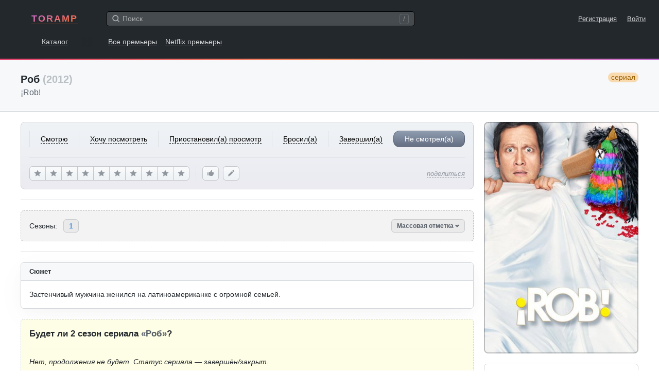

--- FILE ---
content_type: text/html; charset=UTF-8
request_url: https://www.toramp.com/schedule.php?id=64
body_size: 28790
content:
<!DOCTYPE html>
<html xmlns="http://www.w3.org/1999/xhtml" lang="ru">
<head>
<meta charset="utf-8">
<title>Роб — даты выхода серий</title>
<meta name="description" content="Вы узнаете даты выхода серий всех сезонов сериала «Роб». А также сможете отметить уже просмотренные серии, чтобы не забыть где вы остановились.">
<meta name="keywords" content="Роб, ¡Rob!, новые серии, даты выхода серий, сайт, эпизоды, расписание, график">
<meta name="apple-itunes-app" content="app-id=1511279349">
<meta name="viewport" content="width=device-width, user-scalable=no, initial-scale=1.0, minimum-scale=1.0, maximum-scale=1.0">
<meta name="apple-mobile-web-app-title" content="Toramp">
<meta name="application-name" content="Toramp">
<link rel="stylesheet" type="text/css" href="https://www.toramp.com/css/gl.css?0ef26085ee95010b855a18fd66c865db">
<link rel="apple-touch-icon" sizes="180x180" href="https://www.toramp.com/i/apple-touch-icon.png">
<link rel="mask-icon" href="https://www.toramp.com/svg/logo.svg" color="#fe3195">
<link rel="icon" type="image/png" href="https://www.toramp.com/i/favicon-32x32.png" sizes="32x32">
<link rel="icon" type="image/png" href="https://www.toramp.com/i/favicon-16x16.png" sizes="16x16">
<link rel="manifest" href="https://www.toramp.com/i/manifest.json">
<link rel="alternate" hreflang="en" href="https://www.toramp.com/shows/64/" /><link rel="alternate" hreflang="ru" href="https://www.toramp.com/schedule.php?id=64" /><!--google-analytics[BEGIN]-->
<script>
(function(i,s,o,g,r,a,m){i['GoogleAnalyticsObject']=r;i[r]=i[r]||function(){
(i[r].q=i[r].q||[]).push(arguments)},i[r].l=1*new Date();a=s.createElement(o),
m=s.getElementsByTagName(o)[0];a.async=1;a.src=g;m.parentNode.insertBefore(a,m)
})(window,document,'script','https://www.google-analytics.com/analytics.js','ga');
ga('create', 'UA-26288240-1', 'auto');
ga('send', 'pageview');
</script>
<!--google-analytics[END]-->
<!--ADS_ALL[BEGIN]-->
    <script data-ad-client="ca-pub-8730893242604623" async src="https://pagead2.googlesyndication.com/pagead/js/adsbygoogle.js"></script><script>window.yaContextCb=window.yaContextCb||[]</script>
<script src="https://yandex.ru/ads/system/context.js" async></script><!--ADS_ALL[END]-->
<script type="application/javascript">
	var pageSettings = {"TVShows":{"isLoggedIn":false,"path":{"userStatus":"https:\/\/www.toramp.com\/script\/user\/show\/user_status.php","recommend":"https:\/\/www.toramp.com\/script\/user\/show\/recommend.php","watchedEpisode":"https:\/\/www.toramp.com\/script\/user\/show\/watched_episode.php","favoriteEpisode":"https:\/\/www.toramp.com\/script\/user\/show\/love_episode.php","rating":"https:\/\/www.toramp.com\/script\/user\/show\/rating.php","editUserNote":"https:\/\/www.toramp.com\/script\/user\/show\/user_note.php","deleteUserNote":"https:\/\/www.toramp.com\/script\/user\/show\/delete_user_note.php","watchedSeason":"https:\/\/www.toramp.com\/script\/db\/show\/episode_season_watched.php"},"airedEpisodeCount":8,"canceled":true,"trailers":[],"btnRecommend":{"squanchy":{"active":"\u0423\u0431\u0440\u0430\u0442\u044c \u0440\u0435\u043a\u043e\u043c\u0435\u043d\u0434\u0430\u0446\u0438\u044e","inactive":"\u0420\u0435\u043a\u043e\u043c\u0435\u043d\u0434\u043e\u0432\u0430\u0442\u044c"}},"btnRating":{"squanchy":{"remove":"\u041e\u0442\u043c\u0435\u043d\u0438\u0442\u044c","stars":["\u0425\u0443\u0434\u0448\u0435\u0435 \u0438\u0437 \u0432\u0441\u0435\u0433\u043e, \u0447\u0442\u043e \u044f \u0441\u043c\u043e\u0442\u0440\u0435\u043b","\u0423\u0436\u0430\u0441\u043d\u043e","\u0421 \u0442\u0440\u0443\u0434\u043e\u043c \u0434\u043e\u0441\u043c\u043e\u0442\u0440\u0435\u043b","\u041f\u043e\u0442\u0435\u0440\u044f\u043b \u0432\u0440\u0435\u043c\u044f","\u0422\u0430\u043a \u0441\u0435\u0431\u0435","\u041d\u0435\u043f\u043b\u043e\u0445\u043e","\u0425\u043e\u0440\u043e\u0448\u043e","\u041e\u0442\u043b\u0438\u0447\u043d\u043e","\u0428\u0435\u0434\u0435\u0432\u0440","\u0422\u0432\u043e\u0440\u0435\u043d\u0438\u0435 \u0432\u0435\u043a\u0430"]}},"markSeasonBtn":{"textMark":"\u041e\u0442\u043c\u0435\u0442\u0438\u0442\u044c \u0432\u0441\u0435 \u0441\u0435\u0440\u0438\u0438","textUnmark":"\u0423\u0431\u0440\u0430\u0442\u044c \u043e\u0442\u043c\u0435\u0442\u043a\u0443 \u0441\u043e \u0432\u0441\u0435\u0445 \u0441\u0435\u0440\u0438\u0439"},"login":{"text":"\u0422\u043e\u0440\u0430\u043c\u043f \u2014 \u043d\u0430\u0445\u043e\u0434\u0438, \u043e\u0440\u0433\u0430\u043d\u0438\u0437\u0443\u0439 \u0438 \u043e\u0442\u0441\u043b\u0435\u0436\u0438\u0432\u0430\u0439 \u0441\u0435\u0440\u0438\u0430\u043b\u044b.","SignUp":"\u0421\u043e\u0437\u0434\u0430\u0442\u044c \u0430\u043a\u043a\u0430\u0443\u043d\u0442 \u0431\u0435\u0441\u043f\u043b\u0430\u0442\u043d\u043e","LogIn":"\u0412\u043e\u0439\u0442\u0438"}},"global":{"lang":{"texts":{"header":"\u0412\u044b\u0431\u0435\u0440\u0438\u0442\u0435 \u044f\u0437\u044b\u043a"},"specialPage":false,"checked":"ru","items":[{"title":"English","language":"en","locale":"en_US","url":"https:\/\/www.toramp.com\/shows\/64\/"},{"title":"\u0420\u0443\u0441\u0441\u043a\u0438\u0439","language":"ru","locale":"ru_RU","data":"ru","url":"https:\/\/www.toramp.com\/schedule.php?id=64"}]},"base_url":"https:\/\/www.toramp.com","base_url_lang":"https:\/\/www.toramp.com\/ru","base_src":"https:\/\/www.toramp.com","language":"ru","search":{"path":"https:\/\/www.toramp.com\/search_all.php","url":"https:\/\/www.toramp.com\/ru\/search\/?q=","text":{"noResults":"\u041d\u0438\u0447\u0435\u0433\u043e \u043d\u0435 \u043d\u0430\u0448\u043b\u043e\u0441\u044c","searching":"\u0418\u0449\u0443..."}},"movieTooltip":{"path":"https:\/\/www.toramp.com\/script\/tooltip\/movie.php"},"showTooltip":{"path":"https:\/\/www.toramp.com\/script\/tooltip\/show.php"},"gent":{"path":"https:\/\/www.toramp.com\/script\/gent.php","time":1200},"log_in_or_sign_up_txt":"\u0412\u043e\u0439\u0434\u0438\u0442\u0435 \u043d\u0430 \u0441\u0430\u0439\u0442 \u043b\u0438\u0431\u043e \u0437\u0430\u0440\u0435\u0433\u0438\u0441\u0442\u0440\u0438\u0440\u0443\u0439\u0442\u0435\u0441\u044c."}};
</script>
</head>

<body class="bg_white" data-id="64" data-lang="ru">
	<div class="root">
				<nav class="gnav">
		<div class="top">
			<div class="logo">				<a href="https://www.toramp.com" title="TORAMP [gh]">TORAMP</a>
	</div>
			<div class="search_container">
				<div class="searchInputWrapper">
					<input type="search" id="globalSearchInput"
						class="input input-medium"
						autocomplete="off"
						placeholder="Поиск">
					<svg class="icon iconMagnifyingGlass"><use xlink:href="https://www.toramp.com/svg/icons.svg#iconMagnifyingGlass"></svg>					<span class="shortcut_for_search_info">/</span>
											<button type="button" class="btn-text fs_normal"
							data-global-search="cancel">Отмена</button>
									</div>

				<div class="globalSearchResultsWrapper" data-global-search="results">
																	<nav>
							<label for="globalSearchInput"
								data-global-search-nav="2"
								class="active">сериалы</label>
							<label for="globalSearchInput"
								data-global-search-nav="3">Пользователи</label>
						</nav>
									</div>

			</div>
			<div class="links_corner fs_small">
								<a href="https://www.toramp.com/ru/sign-up/" class="margin_r_16">Регистрация</a>
					<a href="https://www.toramp.com/ru/login/">Войти</a>
										<label for="globalSearchInput" class="searchLabel margin_l_20" aria-label="Поиск">
						<svg class="icon iconMagnifyingGlass"><use xlink:href="https://www.toramp.com/svg/icons.svg#iconMagnifyingGlass"></svg>					</label>
							</div>
		</div>

		<div class="bottom">
			<div class="dis_ib first_link">
								<a href="https://www.toramp.com/ru/explore/shows/" title="Каталог сериалов [ge]">Каталог</a>
				</div>
							<a href="https://www.toramp.com/ru/premieres/">Все премьеры</a>
					<a href="https://www.toramp.com/ru/new-netflix-tv-shows/2025/">Netflix премьеры</a>
				
		</div>

	</nav>
	<div style="background-image:linear-gradient(160deg,#E84271 0%,#F9905E 50%,#C96DD8 100%);height:3px"></div>
		<main role="main">
		<!-- pagehead -->
			<header class="pagehead">
		<div class="container clearfix">
			<h1>Роб			<span class="c_g5">(2012)</span>
			<span class="tv_show_type border_rad_12 pl_2 pr_2 float_r fw_normal fs_normal">сериал</span></h1>
							<div class="fw_normal c_g2 fs_huge">¡Rob!</div>
					</div>
	</header>
			<div class="page_container_wrapper_1 series_page_desktop_min_height" style="margin-bottom: 250px">
			<!-- centered container -->
			<div class="container pos_rel">
				<div class="series_main_div">
						<section class="series_poster mb_6">
		<div class="imgWrapper">
			<img src="https://www.toramp.com/posters/shows/64/width360/rob.jpg" alt="Роб / ¡Rob! (сериал)">
		</div>
	</section>
		<section class="series_user_actions mb_6 pb_6 ht_tw">

			<!-- User status mobile -->
	<div class="change_user_status_mobile">
		<button type="button" class="btn btn-large btnMyStatus"
			data-my-status="no_status"
			data-global-dropdown-btn="tv-show-user-status-mobile">
			Не смотрел(а) <svg class="icon iconChevronDown"><use xlink:href="https://www.toramp.com/svg/icons.svg#iconChevronDown"></svg>		</button>

		<div class="details_menu hide" data-global-dropdown="tv-show-user-status-mobile">
			<div class="details_menu_header">
				<span class="details_menu_title">Добавить в...</span>
			</div>
			<ul>
														<li data-value="no_status" data-text="Не смотрел(а)" class="checked_true">
													<i><svg class="icon iconCheckMark"><use xlink:href="https://www.toramp.com/svg/icons.svg#iconCheckMark"></svg></i>
						
						<div class="option_txt">Не смотрел(а)</div>

											</li>
														<li data-value="want_to_see" data-text="Хочу посмотреть">
						
						<div class="option_txt">Хочу посмотреть</div>

											</li>
														<li data-value="watching" data-text="Смотрю">
						
						<div class="option_txt">Смотрю</div>

											</li>
														<li data-value="on_hold" data-text="Приостановил(а) просмотр">
						
						<div class="option_txt">Приостановил(а) просмотр</div>

											</li>
														<li data-value="dropped" data-text="Бросил(а)">
						
						<div class="option_txt">Бросил(а)</div>

											</li>
														<li data-value="completed" data-text="Завершил(а)">
						
						<div class="option_txt">Завершил(а)</div>

											</li>
							</ul>
		</div>
	</div>
		<!-- User status for desktops and iPads -->
	<div class="change_user_status_full user_select_off border_b pb_6 border_c0">
								<button type="button" class="ta_center fw_normal"
				data-my-status="watching"  data-btn="user-status-decktop">
				<span class="no_pointer_events">Смотрю</span>
			</button>
								<button type="button" class="ta_center fw_normal"
				data-my-status="want_to_see"  data-btn="user-status-decktop">
				<span class="no_pointer_events">Хочу посмотреть</span>
			</button>
								<button type="button" class="ta_center fw_normal"
				data-my-status="on_hold"  data-btn="user-status-decktop">
				<span class="no_pointer_events">Приостановил(а) просмотр</span>
			</button>
								<button type="button" class="ta_center fw_normal"
				data-my-status="dropped"  data-btn="user-status-decktop">
				<span class="no_pointer_events">Бросил(а)</span>
			</button>
								<button type="button" class="ta_center fw_normal"
				data-my-status="completed"  data-btn="user-status-decktop">
				<span class="no_pointer_events">Завершил(а)</span>
			</button>
								<button type="button" class="ta_center fw_normal border_all selected"
				data-my-status="no_status"  data-btn="user-status-decktop">
				<span class="no_pointer_events">Не смотрел(а)</span>
			</button>
			</div>
	
		<!-- User score, likes, and share buttons -->
		<div class="actions_bottom">

				<!-- Rating for desktop -->
	<div class="btnRating" data-tv-show="change-rating">
					<button type="button" class="btn btnLightGray"
				data-squanchy="Худшее из всего, что я смотрел"
				data-btn="change-rating"
				data-star="1"><svg class="icon iconStar"><use xlink:href="https://www.toramp.com/svg/icons.svg#iconStar"></svg></button>
						<button type="button" class="btn btnLightGray"
				data-squanchy="Ужасно"
				data-btn="change-rating"
				data-star="2"><svg class="icon iconStar"><use xlink:href="https://www.toramp.com/svg/icons.svg#iconStar"></svg></button>
						<button type="button" class="btn btnLightGray"
				data-squanchy="С трудом досмотрел"
				data-btn="change-rating"
				data-star="3"><svg class="icon iconStar"><use xlink:href="https://www.toramp.com/svg/icons.svg#iconStar"></svg></button>
						<button type="button" class="btn btnLightGray"
				data-squanchy="Потерял время"
				data-btn="change-rating"
				data-star="4"><svg class="icon iconStar"><use xlink:href="https://www.toramp.com/svg/icons.svg#iconStar"></svg></button>
						<button type="button" class="btn btnLightGray"
				data-squanchy="Так себе"
				data-btn="change-rating"
				data-star="5"><svg class="icon iconStar"><use xlink:href="https://www.toramp.com/svg/icons.svg#iconStar"></svg></button>
						<button type="button" class="btn btnLightGray"
				data-squanchy="Неплохо"
				data-btn="change-rating"
				data-star="6"><svg class="icon iconStar"><use xlink:href="https://www.toramp.com/svg/icons.svg#iconStar"></svg></button>
						<button type="button" class="btn btnLightGray"
				data-squanchy="Хорошо"
				data-btn="change-rating"
				data-star="7"><svg class="icon iconStar"><use xlink:href="https://www.toramp.com/svg/icons.svg#iconStar"></svg></button>
						<button type="button" class="btn btnLightGray"
				data-squanchy="Отлично"
				data-btn="change-rating"
				data-star="8"><svg class="icon iconStar"><use xlink:href="https://www.toramp.com/svg/icons.svg#iconStar"></svg></button>
						<button type="button" class="btn btnLightGray"
				data-squanchy="Шедевр"
				data-btn="change-rating"
				data-star="9"><svg class="icon iconStar"><use xlink:href="https://www.toramp.com/svg/icons.svg#iconStar"></svg></button>
						<button type="button" class="btn btnLightGray"
				data-squanchy="Творение века"
				data-btn="change-rating"
				data-star="10"><svg class="icon iconStar"><use xlink:href="https://www.toramp.com/svg/icons.svg#iconStar"></svg></button>
				</div>
	
			<!-- Right corner mobile btns -->
			<div class="corner_btns">
					<button data-btn="recommend" data-active="0"
		class="btn btn-medium btn-icon btnLightGray mb_5 btn_like"
		data-squanchy="Рекомендовать">
		<svg class="icon iconThumbsUp"><use xlink:href="https://www.toramp.com/svg/icons.svg#iconThumbsUp"></svg>	</button>
					<button class="btn btn-medium btn-icon btnLightGray mb_5 btn_note"
					data-btn="add-user-note"
					data-squanchy="Добавить заметку">
					<svg class="icon iconPencil"><use xlink:href="https://www.toramp.com/svg/icons.svg#iconPencil"></svg>				</button>
								<button class="btn btn-medium btn-icon btnLightGray btn_rate"
					data-global-dropdown-btn="tv-show-rating"
					data-squanchy="Поставить оценку">
					<svg class="icon iconStar"><use xlink:href="https://www.toramp.com/svg/icons.svg#iconStar"></svg>				</button>
					<div class="user_score_indicator pos_rel hide"
		data-element="user-score-mobile">
		0,0	</div>
	<div class="details_menu hide" data-global-dropdown="tv-show-rating">
		<ul>
			<div class="details_menu_header">
				<span class="details_menu_title">Моя оценка</span>
			</div>
			<li data-star="101">
				<div class="option_txt">
					<svg class="icon iconCheckMark"><use xlink:href="https://www.toramp.com/svg/icons.svg#iconCheckMark"></svg>					Нет рейтинга				</div>
			</li>

							<li data-star="1">
					<div class="option_txt">
												1 — Худшее из всего, что я смотрел					</div>
				</li>
								<li data-star="2">
					<div class="option_txt">
												2 — Ужасно					</div>
				</li>
								<li data-star="3">
					<div class="option_txt">
												3 — С трудом досмотрел					</div>
				</li>
								<li data-star="4">
					<div class="option_txt">
												4 — Потерял время					</div>
				</li>
								<li data-star="5">
					<div class="option_txt">
												5 — Так себе					</div>
				</li>
								<li data-star="6">
					<div class="option_txt">
												6 — Неплохо					</div>
				</li>
								<li data-star="7">
					<div class="option_txt">
												7 — Хорошо					</div>
				</li>
								<li data-star="8">
					<div class="option_txt">
												8 — Отлично					</div>
				</li>
								<li data-star="9">
					<div class="option_txt">
												9 — Шедевр					</div>
				</li>
								<li data-star="10">
					<div class="option_txt">
												10 — Творение века					</div>
				</li>
						</ul>
	</div>
				</div>

			<!-- Share btn -->
			<div class="share pos_rel">
								<button class="btn-text fw_normal fs_small c_g4"
					data-global-dropdown-btn="tv-show-share">
					<em>поделиться</em>
				</button>
								<div class="details_menu even_padding hide"
					 data-global-dropdown="tv-show-share">
					<ul>
						<div class="details_menu_header">
							<span class="details_menu_title">Поделиться ссылочкой...								<div class="fw_normal fs_tiny c_g5">https://www.toramp.com/schedule.php?id=64</div>
							</span>
						</div>
						<li><a href="https://twitter.com/intent/tweet?url=https%3A%2F%2Fwww.toramp.com%2Fschedule.php%3Fid%3D64"
							rel="nofollow noopener" target="_blank">Twitter</a></li>
						<li><a href="https://t.me/share/url?url=https%3A%2F%2Fwww.toramp.com%2Fschedule.php%3Fid%3D64"
							rel="nofollow noopener" target="_blank">Telegram</a>
						<li><a href="https://vk.com/share.php?url=https%3A%2F%2Fwww.toramp.com%2Fschedule.php%3Fid%3D64"
							rel="nofollow noopener" target="_blank">VK</a></li>
						<li data-item="copy-link" class="link_to_copy">
							<div class="option_txt">Скопировать ссылку</div>
						</li>
					</ul>
				</div>
			</div>

		</div>
	</section>
		<section class="series_stats mb_6 pb_6 border_b border_c0x bg_white">
		<div class="users_total ta_center mb_2">
						<div>
				<span class="num c_g1 fs_large">335</span>
				<span class="txt c_g2">пользователей</span>
			</div>
					</div>
		<ul class="dis_flex justify_content_center">
														<li class="pr_5">
					<div class="dis_flex flex_items_center" data-squanchy="Смотрят 45 (13,4%)">
						<svg class="icon iconTriangle"><use xlink:href="https://www.toramp.com/svg/icons.svg#iconTriangle"></use></svg>						<div class="c_g3 ml_2 no_pointer_events">45</div>
					</div>
				</li>
											<li class="pr_5">
					<div class="dis_flex flex_items_center" data-squanchy="Хотят посмотреть 187 (55,8%)">
						<svg class="icon iconEye"><use xlink:href="https://www.toramp.com/svg/icons.svg#iconEye"></svg>						<div class="c_g3 ml_2 no_pointer_events">187</div>
					</div>
				</li>
											<li class="pr_5">
					<div class="dis_flex flex_items_center" data-squanchy="Приостановило просмотр 4 (1,2%)">
						<svg class="icon iconPause"><use xlink:href="https://www.toramp.com/svg/icons.svg#iconPause"></svg>						<div class="c_g3 ml_2 no_pointer_events">4</div>
					</div>
				</li>
											<li class="pr_5">
					<div class="dis_flex flex_items_center" data-squanchy="Бросило 16 (4,8%)">
						<svg class="icon iconDrop"><use xlink:href="https://www.toramp.com/svg/icons.svg#iconDrop"></use></svg>						<div class="c_g3 ml_2 no_pointer_events">16</div>
					</div>
				</li>
											<li>
					<div class="dis_flex flex_items_center" data-squanchy="Завершило 83 (24,8%)">
						<svg class="icon iconDoubleCheckMarks"><use xlink:href="https://www.toramp.com/svg/icons.svg#iconDoubleCheckMarks"></use></svg>						<div class="c_g3 ml_2 no_pointer_events">83</div>
					</div>
				</li>
					</ul>
	</section>
		<!-- MARK: Season navigation -->
	<section class="series_season_nav border_t border_b border_c0x pt_6 mb_6">
		<div class="dis_flex flex_items_center border_rad_6 mb_6">
			<div class="txt mr_4">Сезоны:</div>
			<ul class="dis_flex link_list">
										<li><a href="#season_1"
							title="&Rcy;&ocy;&bcy; 1 &scy;&iecy;&zcy;&ocy;&ncy;">1</a></li>
							</ul>
			<div class="pos_rel btn_mark_seasons_holder">
				<button type="button" class="btn btn-small c_g2 btnActive" data-btn="show-mark-seasons">Массовая отметка <svg class="icon iconChevronDown"><use xlink:href="https://www.toramp.com/svg/icons.svg#iconChevronDown"></svg></button>
			</div>
		</div>
	</section>
		<section class="series_details border_all border_c0x border_rad_6 shadow_a1 rm_shadow_at_1024 mb_6 overflow_h bg_white">
		<header class="pl_5 pr_5 pt_3 pb_3 border_b border_c0x bg_gb1 ht_tw clearfix">
						<h2 class="fs_small text_shadow_white">О сериале</h2>
		</header>
		<ul class="pad_16 row_hover">
			<li class="dis_flex pt_3 pb_3 border_t border_b border_c1">
				<span class="title mr_5">Статус</span>
				<span class="val c_g3">🏁 завершен/закрыт</span>
			</li>
				<li class="dis_flex pt_3 pb_3 border_b border_c1">
		<span class="title mr_5">&Gcy;&ocy;&dcy;&acy;</span>
		<span class="val c_g3">2012</span>
	</li>
		<li class="dis_flex pt_3 pb_3 border_b border_c1">
		<span class="title mr_5">&Kcy;&acy;&ncy;&acy;&lcy;</span>
		<span class="val c_g3">CBS</span>
	</li>
		<li class="dis_flex pt_3 pb_3 border_b border_c1">
		<span class="title mr_5">Жанры</span>
		<span class="val c_g3">
			<a href="https://www.toramp.com/ru/explore/shows/?genre=3" class="c_g3 rm_v">комедия</a>		</span>
	</li>
		<li class="dis_flex pt_3 pb_3 border_b border_c1">
		<span class="title mr_5">Теги</span>
		<span class="val c_g3">
			<a href="https://www.toramp.com/ru/explore/shows/?tag=96" class="c_g3 rm_v">семья</a>		</span>
	</li>
		<li class="dis_flex pt_3 pb_3 border_b border_c1">
		<span class="title mr_5">&Ocy;&rcy;&icy;&gcy;&icy;&ncy;&acy;&lcy;&softcy;&ncy;&ycy;&jcy; &yacy;&zcy;&ycy;&kcy;</span>
		<span class="val c_g3">&acy;&ncy;&gcy;&lcy;&icy;&jcy;&scy;&kcy;&icy;&jcy;</span>
	</li>
				<li class="dis_flex pt_3 pb_3 border_b border_c1">
				<span class="title mr_5">Продолжительность</span>
									<span class="val c_g3">22						<abbr title="Минуты"> мин.</abbr> /
						2,9						<abbr title="Часы"> ч.</abbr>
					</span>
							</li>
			<li class="dis_flex pt_3 pb_3 border_b border_c1">
				<span class="title mr_5">Альтернативные названия</span>
				<span class="val c_g3">¡Rob!					<sup class="c_g4"><abbr title="английский">en</abbr> +
						<abbr title="ориг. название">orig</abbr></sup>, Роб <sup class="c_g4"><abbr title="русский">ru</abbr></sup>				</span>
			</li>
		</ul>
	</section>
		<section class="series_rating border_all border_c0x border_rad_6 shadow_a1 rm_shadow_at_1024 mb_6 overflow_h bg_white">
		<header class="pl_5 pr_5 pt_3 pb_3 border_b border_c0x bg_gb1 ht_tw">
			<h2 class="fs_small text_shadow_white">Рейтинг сериала</h2>
		</header>
				<div class="rating_view pad_16">
			<div class="ta_center mr_6">
				<div class="fs_small c_g5 mb_1">рейтинг</div>
				<div class="fs_huge mb_1">---</div>
				<div class="fs_small c_g4 lh_1p3">49 <div>голосов</div></div>
			</div>
			<div class="histogram">
														<span data-squanchy="1 звезда — 4 голоса (8%)" style="height: 8%;"></span>
														<span data-squanchy="2 зведы — 3 голоса (6%)" style="height: 6%;"></span>
														<span data-squanchy="3 зведы — 3 голоса (6%)" style="height: 6%;"></span>
														<span data-squanchy="4 зведы — 0 голосов (0%)" style="height: 0%;"></span>
														<span data-squanchy="5 звезд — 5 голосов (10%)" style="height: 10%;"></span>
														<span data-squanchy="6 звезд — 8 голосов (16%)" style="height: 16%;"></span>
														<span data-squanchy="7 звезд — 8 голосов (16%)" style="height: 16%;"></span>
														<span data-squanchy="8 звезд — 7 голосов (14%)" style="height: 14%;"></span>
														<span data-squanchy="9 звезд — 3 голоса (6%)" style="height: 6%;"></span>
														<span data-squanchy="10 звезд — 8 голосов (16%)" style="height: 16%;"></span>
							</div>
		</div>
	</section>
		<section class="series_summary border_all border_c0x border_rad_6 shadow_a1 rm_shadow_at_1024 mb_6 overflow_h bg_white">
		<header class="pl_5 pr_5 pt_3 pb_3 border_b border_c0x bg_gb1 ht_tw">
			<h2 class="fs_small text_shadow_white">Сюжет</h2>
		</header>
			<div class="pad_16"><pre class="pre_normal_txt">&Zcy;&acy;&scy;&tcy;&iecy;&ncy;&chcy;&icy;&vcy;&ycy;&jcy; &mcy;&ucy;&zhcy;&chcy;&icy;&ncy;&acy; &zhcy;&iecy;&ncy;&icy;&lcy;&scy;&yacy; &ncy;&acy; &lcy;&acy;&tcy;&icy;&ncy;&ocy;&acy;&mcy;&iecy;&rcy;&icy;&kcy;&acy;&ncy;&kcy;&iecy; &scy; &ocy;&gcy;&rcy;&ocy;&mcy;&ncy;&ocy;&jcy; &scy;&iecy;&mcy;&softcy;&iecy;&jcy;&period;</pre></div>
	</section>
	
				<!-- Сериал завершён (4) -->
			<section class="border_all_dashed pad_16 border_rad_6 border_c0x bg_lightyellow mb_6">
				<h1 class="border_b border_c1 pb_5 mb_5">Будет ли 2 сезон сериала <span class="c_g2">«Роб»</span>?</h1>
				<div>
					<p class="mb_3"><em>Нет, продолжения не будет. Статус сериала — завершён/закрыт.</em></p>
					<p class="mb_0">Сериал состоит из 1 сезонов (всего 8 серии).</p>
				</div>
			</section>
			
	  <div class="dis_flex flex_items_center justify_content_center pt_5 pb_5 mb_6">
    <script async src="https://pagead2.googlesyndication.com/pagead/js/adsbygoogle.js?client=ca-pub-8730893242604623"
         crossorigin="anonymous"></script>
    <!-- g_series_eps_content_top -->
    <ins class="adsbygoogle responsive_a1"
         style="display:inline-block"
         data-ad-client="ca-pub-8730893242604623"
         data-ad-slot="1678959005"
         data-full-width-responsive="true"></ins>
    <script>
         (adsbygoogle = window.adsbygoogle || []).push({});
    </script>
  </div>
  
	<div class="dis_flex flex_items_center mb_6">
		<div style="flex-grow:1;border-top: 2px dashed #d1d5da;"></div>
		<div class="uppercase pl_4 pr_4 c_g5">Сезоны</div>
		<div style="flex-grow:1;border-top: 2px dashed #d1d5da;"></div>
	</div>

	<!-- MARK: Season eps -->
						<section class="series_seasons mb_6 border_all border_rad_6 border_c0x shadow_a1 rm_shadow_at_1024 overflow_h bg_white"
			id="season_1" data-season-number="1">
			<header class="dis_flex flex_items_center pad_16 bg_gb1 ht_tw border_b border_c0x">
				<div class="imgWrapper mr_4">
					<img src="https://www.toramp.com/posters/shows/64/width82/rob.jpg">
				</div>
				<div class="txt text_shadow_white">
					<h2 class="mb_2" title="&Rcy;&ocy;&bcy; 1 &scy;&iecy;&zcy;&ocy;&ncy;">
						<div class="s dis_ib" data-season-header="1" data-season-unwatched-ep-count="8" data-season-aired-ep-count="8">сезон 1</div>
											</h2>
					<div class="dis_flex fs_tiny c_g3 flex_wrap">
						<div>Серий:
							<span class="c_g2" title="Количество серий в 1 сезоне">8</span>
						</div>
						<div class="c_g5 ml_2 mr_2">/</div>
						<div>Просмотрено:
							<span class="c_g2"
								title="Количество серий, которые вы отметили как просмотренные"
								data-element="watched-episode-count">0</span>
						</div>
					</div>
					<button class="btn-text fs_tiny c_g3" data-btn="mark-season">Отметить все серии</button>
				</div>
							</header>


			<div class="pad_16">
				<table class="base_table lh_1p3 series_eps_table">
					<thead>
						<tr>
							<th title="Номер серии" data-type="number" data-sort="default" data-sort-default="down"><span>#</span></th>
							<th class="fill_space ta_left unsortable"><span>Название серии</span></th>
							<th title="Дата выхода серии" data-type="number" data-sort="default" data-sort-default="down" class="th_date"><span>Дата</span></th>
							<th class="unsortable"><span>Действия</span></th>
						</tr>
					</thead>
					<tbody>
																				<tr id="episode_1.1" data-episode-id="2012">
								<td class="va_top" data-value="1">
									<a href="#episode_1.1" class="se c_g2"
										title="&Rcy;&ocy;&bcy; &scy;&iecy;&zcy;&ocy;&ncy; 1 &scy;&iecy;&rcy;&icy;&yacy; 1">1.01</a>
								</td>
								<td class="fill_space ta_left va_top">
									<div class="ft">&Pcy;&icy;&lcy;&ocy;&tcy;&ncy;&acy;&yacy; &scy;&iecy;&rcy;&icy;&yacy;</div>
																			<div class="c_g2">Pilot</div>
																										</td>
								<td class="date" data-value="1326326400">
									<time datetime="2012-01-12" class="nowrap "
										title="&Dcy;&acy;&tcy;&acy; &vcy;&ycy;&khcy;&ocy;&dcy;&acy; 1 &scy;&iecy;&rcy;&icy;&icy; 1 &scy;&iecy;&zcy;&ocy;&ncy;&acy; &scy;&iecy;&rcy;&icy;&acy;&lcy;&acy; &Rcy;&ocy;&bcy;">12 января 2012</time>
								</td>
								<td>
																			<div class="bh">
																							<button class="btn btn-love mr_4"
														aria-label="Добавить в любимые эпизоды"
														data-squanchy="Добавить в любимые эпизоды"
														data-btn="favorite-episode"></button>
											
																							<button class="btn btn-cb btn-cb-h20 checked-bg-green"
														aria-label="Отметить как просмотренный"
														data-squanchy="Отметить как просмотренный"
														data-btn="mark-episode"></button>
																					</div>
																	</td>
							</tr>
																				<tr id="episode_1.2" data-episode-id="2013">
								<td class="va_top" data-value="2">
									<a href="#episode_1.2" class="se c_g2"
										title="&Rcy;&ocy;&bcy; &scy;&iecy;&zcy;&ocy;&ncy; 1 &scy;&iecy;&rcy;&icy;&yacy; 2">1.02</a>
								</td>
								<td class="fill_space ta_left va_top">
									<div class="ft">&Vcy;&tcy;&ocy;&rcy;&acy;&yacy; &scy;&vcy;&acy;&dcy;&softcy;&bcy;&acy;</div>
																			<div class="c_g2">Second Wedding</div>
																										</td>
								<td class="date" data-value="1326931200">
									<time datetime="2012-01-19" class="nowrap "
										title="&Dcy;&acy;&tcy;&acy; &vcy;&ycy;&khcy;&ocy;&dcy;&acy; 2 &scy;&iecy;&rcy;&icy;&icy; 1 &scy;&iecy;&zcy;&ocy;&ncy;&acy; &scy;&iecy;&rcy;&icy;&acy;&lcy;&acy; &Rcy;&ocy;&bcy;">19 января 2012</time>
								</td>
								<td>
																			<div class="bh">
																							<button class="btn btn-love mr_4"
														aria-label="Добавить в любимые эпизоды"
														data-squanchy="Добавить в любимые эпизоды"
														data-btn="favorite-episode"></button>
											
																							<button class="btn btn-cb btn-cb-h20 checked-bg-green"
														aria-label="Отметить как просмотренный"
														data-squanchy="Отметить как просмотренный"
														data-btn="mark-episode"></button>
																					</div>
																	</td>
							</tr>
																				<tr id="episode_1.3" data-episode-id="2014">
								<td class="va_top" data-value="3">
									<a href="#episode_1.3" class="se c_g2"
										title="&Rcy;&ocy;&bcy; &scy;&iecy;&zcy;&ocy;&ncy; 1 &scy;&iecy;&rcy;&icy;&yacy; 3">1.03</a>
								</td>
								<td class="fill_space ta_left va_top">
									<div class="ft">&Pcy;&ocy;&dcy;&ucy;&shcy;&kcy;&acy;</div>
																			<div class="c_g2">The Pillow</div>
																										</td>
								<td class="date" data-value="1327536000">
									<time datetime="2012-01-26" class="nowrap "
										title="&Dcy;&acy;&tcy;&acy; &vcy;&ycy;&khcy;&ocy;&dcy;&acy; 3 &scy;&iecy;&rcy;&icy;&icy; 1 &scy;&iecy;&zcy;&ocy;&ncy;&acy; &scy;&iecy;&rcy;&icy;&acy;&lcy;&acy; &Rcy;&ocy;&bcy;">26 января 2012</time>
								</td>
								<td>
																			<div class="bh">
																							<button class="btn btn-love mr_4"
														aria-label="Добавить в любимые эпизоды"
														data-squanchy="Добавить в любимые эпизоды"
														data-btn="favorite-episode"></button>
											
																							<button class="btn btn-cb btn-cb-h20 checked-bg-green"
														aria-label="Отметить как просмотренный"
														data-squanchy="Отметить как просмотренный"
														data-btn="mark-episode"></button>
																					</div>
																	</td>
							</tr>
																				<tr id="episode_1.4" data-episode-id="2015">
								<td class="va_top" data-value="4">
									<a href="#episode_1.4" class="se c_g2"
										title="&Rcy;&ocy;&bcy; &scy;&iecy;&zcy;&ocy;&ncy; 1 &scy;&iecy;&rcy;&icy;&yacy; 4">1.04</a>
								</td>
								<td class="fill_space ta_left va_top">
									<div class="ft">&Scy;&iecy;&mcy;&iecy;&jcy;&ncy;&ycy;&iecy; &tcy;&acy;&jcy;&ncy;&ycy;</div>
																			<div class="c_g2">Family Secrets</div>
																										</td>
								<td class="date" data-value="1328140800">
									<time datetime="2012-02-02" class="nowrap "
										title="&Dcy;&acy;&tcy;&acy; &vcy;&ycy;&khcy;&ocy;&dcy;&acy; 4 &scy;&iecy;&rcy;&icy;&icy; 1 &scy;&iecy;&zcy;&ocy;&ncy;&acy; &scy;&iecy;&rcy;&icy;&acy;&lcy;&acy; &Rcy;&ocy;&bcy;">2 февраля 2012</time>
								</td>
								<td>
																			<div class="bh">
																							<button class="btn btn-love mr_4"
														aria-label="Добавить в любимые эпизоды"
														data-squanchy="Добавить в любимые эпизоды"
														data-btn="favorite-episode"></button>
											
																							<button class="btn btn-cb btn-cb-h20 checked-bg-green"
														aria-label="Отметить как просмотренный"
														data-squanchy="Отметить как просмотренный"
														data-btn="mark-episode"></button>
																					</div>
																	</td>
							</tr>
																				<tr id="episode_1.5" data-episode-id="2016">
								<td class="va_top" data-value="5">
									<a href="#episode_1.5" class="se c_g2"
										title="&Rcy;&ocy;&bcy; &scy;&iecy;&zcy;&ocy;&ncy; 1 &scy;&iecy;&rcy;&icy;&yacy; 5">1.05</a>
								</td>
								<td class="fill_space ta_left va_top">
									<div class="ft">&Rcy;&ocy;&bcy; &ucy;&chcy;&icy;&tcy; &icy;&scy;&pcy;&acy;&ncy;&scy;&kcy;&icy;&jcy;</div>
																			<div class="c_g2">Rob Learns Spanish</div>
																										</td>
								<td class="date" data-value="1328745600">
									<time datetime="2012-02-09" class="nowrap "
										title="&Dcy;&acy;&tcy;&acy; &vcy;&ycy;&khcy;&ocy;&dcy;&acy; 5 &scy;&iecy;&rcy;&icy;&icy; 1 &scy;&iecy;&zcy;&ocy;&ncy;&acy; &scy;&iecy;&rcy;&icy;&acy;&lcy;&acy; &Rcy;&ocy;&bcy;">9 февраля 2012</time>
								</td>
								<td>
																			<div class="bh">
																							<button class="btn btn-love mr_4"
														aria-label="Добавить в любимые эпизоды"
														data-squanchy="Добавить в любимые эпизоды"
														data-btn="favorite-episode"></button>
											
																							<button class="btn btn-cb btn-cb-h20 checked-bg-green"
														aria-label="Отметить как просмотренный"
														data-squanchy="Отметить как просмотренный"
														data-btn="mark-episode"></button>
																					</div>
																	</td>
							</tr>
																				<tr id="episode_1.6" data-episode-id="2017">
								<td class="va_top" data-value="6">
									<a href="#episode_1.6" class="se c_g2"
										title="&Rcy;&ocy;&bcy; &scy;&iecy;&zcy;&ocy;&ncy; 1 &scy;&iecy;&rcy;&icy;&yacy; 6">1.06</a>
								</td>
								<td class="fill_space ta_left va_top">
									<div class="ft">&Dcy;&iecy;&tcy;&scy;&kcy;&acy;&yacy; &ocy;&shcy;&icy;&bcy;&kcy;&acy;</div>
																			<div class="c_g2">The Baby Bug</div>
																										</td>
								<td class="date" data-value="1329350400">
									<time datetime="2012-02-16" class="nowrap "
										title="&Dcy;&acy;&tcy;&acy; &vcy;&ycy;&khcy;&ocy;&dcy;&acy; 6 &scy;&iecy;&rcy;&icy;&icy; 1 &scy;&iecy;&zcy;&ocy;&ncy;&acy; &scy;&iecy;&rcy;&icy;&acy;&lcy;&acy; &Rcy;&ocy;&bcy;">16 февраля 2012</time>
								</td>
								<td>
																			<div class="bh">
																							<button class="btn btn-love mr_4"
														aria-label="Добавить в любимые эпизоды"
														data-squanchy="Добавить в любимые эпизоды"
														data-btn="favorite-episode"></button>
											
																							<button class="btn btn-cb btn-cb-h20 checked-bg-green"
														aria-label="Отметить как просмотренный"
														data-squanchy="Отметить как просмотренный"
														data-btn="mark-episode"></button>
																					</div>
																	</td>
							</tr>
																				<tr id="episode_1.7" data-episode-id="2018">
								<td class="va_top" data-value="7">
									<a href="#episode_1.7" class="se c_g2"
										title="&Rcy;&ocy;&bcy; &scy;&iecy;&zcy;&ocy;&ncy; 1 &scy;&iecy;&rcy;&icy;&yacy; 7">1.07</a>
								</td>
								<td class="fill_space ta_left va_top">
									<div class="ft">&Rcy;&ocy;&mcy;&acy;&ncy;&tcy;&icy;&chcy;&ncy;&ycy;&iecy; &vcy;&ycy;&khcy;&ocy;&dcy;&ncy;&ycy;&iecy;</div>
																			<div class="c_g2">Romantic Weekend</div>
																										</td>
								<td class="date" data-value="1329955200">
									<time datetime="2012-02-23" class="nowrap "
										title="&Dcy;&acy;&tcy;&acy; &vcy;&ycy;&khcy;&ocy;&dcy;&acy; 7 &scy;&iecy;&rcy;&icy;&icy; 1 &scy;&iecy;&zcy;&ocy;&ncy;&acy; &scy;&iecy;&rcy;&icy;&acy;&lcy;&acy; &Rcy;&ocy;&bcy;">23 февраля 2012</time>
								</td>
								<td>
																			<div class="bh">
																							<button class="btn btn-love mr_4"
														aria-label="Добавить в любимые эпизоды"
														data-squanchy="Добавить в любимые эпизоды"
														data-btn="favorite-episode"></button>
											
																							<button class="btn btn-cb btn-cb-h20 checked-bg-green"
														aria-label="Отметить как просмотренный"
														data-squanchy="Отметить как просмотренный"
														data-btn="mark-episode"></button>
																					</div>
																	</td>
							</tr>
																				<tr id="episode_1.8" data-episode-id="2808">
								<td class="va_top" data-value="8">
									<a href="#episode_1.8" class="se c_g2"
										title="&Rcy;&ocy;&bcy; &scy;&iecy;&zcy;&ocy;&ncy; 1 &scy;&iecy;&rcy;&icy;&yacy; 8">1.08</a>
								</td>
								<td class="fill_space ta_left va_top">
									<div class="ft">&Pcy;&acy;&pcy;&acy;&shcy;&acy; &pcy;&rcy;&icy;&khcy;&ocy;&dcy;&icy;&tcy; &vcy; &gcy;&ocy;&scy;&tcy;&icy;</div>
																			<div class="c_g2">Dad Comes to Visit</div>
																										</td>
								<td class="date" data-value="1330560000">
									<time datetime="2012-03-01" class="nowrap "
										title="&Dcy;&acy;&tcy;&acy; &vcy;&ycy;&khcy;&ocy;&dcy;&acy; 8 &scy;&iecy;&rcy;&icy;&icy; 1 &scy;&iecy;&zcy;&ocy;&ncy;&acy; &scy;&iecy;&rcy;&icy;&acy;&lcy;&acy; &Rcy;&ocy;&bcy;">1 марта 2012</time>
								</td>
								<td>
																			<div class="bh">
																							<button class="btn btn-love mr_4"
														aria-label="Добавить в любимые эпизоды"
														data-squanchy="Добавить в любимые эпизоды"
														data-btn="favorite-episode"></button>
											
																							<button class="btn btn-cb btn-cb-h20 checked-bg-green"
														aria-label="Отметить как просмотренный"
														data-squanchy="Отметить как просмотренный"
														data-btn="mark-episode"></button>
																					</div>
																	</td>
							</tr>
											</tbody>
				</table>
			</div>
		</section>
										</div> <!-- series_main_div -->
			</div> <!-- container pos_rel -->
		</div> <!-- page_container_wrapper -->
	</main>
	<script type="application/ld+json">{"@context":"https://schema.org","@type":"TVSeries","name":"Роб","url":"https://www.toramp.com/schedule.php?id=64","image":"https://www.toramp.com/posters/shows/64/width360/rob.jpg","alternateName":"¡Rob!","alternativeHeadline":"¡Rob!","numberOfSeasons":1,"numberOfEpisodes":8,"dateCreated":"2012-01-12T00:00:00+0000","datePublished":"2012-01-12T00:00:00+0000","startDate":"2012-01-12T00:00:00+0000","endDate":"2012-03-01T00:00:00+0000","keywords":"Семья","description":"Застенчивый мужчина женился на латиноамериканке с огромной семьей.","genre":["Комедия"],"containsSeason":[{"@type":"TVSeason","name":"Сезон 1","datePublished":"2012-01-12T00:00:00+0000","startDate":"2012-01-12T00:00:00+0000","endDate":"2012-03-01T00:00:00+0000","seasonNumber":1,"numberOfEpisodes":8}]}</script>
		</div>

	<footer>
	<div class="footer_wraper">
		<nav class="container">
			<a class="logo c_g1 rm_v" href="https://www.toramp.com">
				<div><svg class="icon iconLogo" width="22px" height="16px"><use xlink:href="https://www.toramp.com/svg/icons.svg#iconLogo"></svg></div>
				<div class="txt">TORAMP</div>
			</a>
			<ul>
								<li class="mr_5"><a class="c_g4 rm_v" href="https://www.toramp.com/ru/contacts/">Контакты</a></li>
								<li class="mr_5"><a class="c_g4 rm_v" href="https://www.toramp.com/ru/privacy/">Приватность</a></li>
				<li class="mr_5"><a class="c_g4 rm_v" href="https://www.toramp.com/ru/terms/">Условия</a></li>
								<li><div class="change_lang dis_ib" data-select="lang"><svg class="icon iconChevronDown"><use xlink:href="https://www.toramp.com/svg/icons.svg#iconChevronDown"></svg> <span>Русский</span></div></li>
			</ul>
		</nav>
			</div>
</footer>
<script type="application/javascript">
  let base_url = pageSettings.global.base_url,
      BASE_URL_LANG = pageSettings.global.base_url_lang,
      base_src = pageSettings.global.base_src;

  const LANGUAGE = pageSettings.global.language;

  var SPINNER_TIME = 500; // ms

  function makeHttpRequest(path, params, cb) {
    var xmlhttp, p = '', ajaxToken, lang = '';

    ajaxToken = getCookie('ajax_token');

    if (typeof ajaxToken === 'undefined') {
      console.log("[error] ajaxToken is undefined");
      return;
    }

    if (isEmptyObject(params)) {
      p = null;
    } else {
      for (var key in params) {
        if (p) p += '&';
        p += key + '=' + encodeURIComponent(params[key]);
      }

      console.log(p);
    }

    xmlhttp = getXmlHttp();
    xmlhttp.open('POST', path, true);
    xmlhttp.setRequestHeader('X-CSRF-TOKEN', ajaxToken);
    xmlhttp.setRequestHeader('Content-Type', 'application/x-www-form-urlencoded');
    xmlhttp.onreadystatechange = function() {
      if (this.readyState != 4) return;
      if (this.status != 200) {
        console.log( xhr.status + ': ' + xhr.statusText );
        return;
      }

      cb(xmlhttp.responseText);
    };

    xmlhttp.send(p);
  }

  function getCookie(name) {
    var matches = document.cookie.match(new RegExp(
      "(?:^|; )" + name.replace(/([\.$?*|{}\(\)\[\]\\\/\+^])/g, '\\$1') + "=([^;]*)"
    ));
    return matches ? decodeURIComponent(matches[1]) : undefined;
  }

  function isEmptyObject(obj) {
    for (var i in obj) {
      if (obj.hasOwnProperty(i)) {
        return false;
      }
    }
    return true;
  }

  function getXmlHttp() {
    try {
      return new ActiveXObject("Msxml2.XMLHTTP");
    } catch (e) {
      try {
        return new ActiveXObject("Microsoft.XMLHTTP");
      } catch (ee) {
      }
    }

    if (typeof XMLHttpRequest != 'undefined') {
      return new XMLHttpRequest();
    }
  }

  var fnDelay = (function() {
    var timer = 0;

    return function(callback, ms) {
      clearTimeout(timer);
      timer = setTimeout(callback, ms);
    };
  })();

  function debounce(fn, interval) {
    var timer;
    return function debounced() {
      clearTimeout(timer);
      var args = arguments;
      var that = this;
      timer = setTimeout(function callOriginalFn() {
         fn.apply(that, args);
      }, interval);
    };
  }

  function createSVGSpinner() {
    var span = document.createElement('span');
    span.classList.add('svgSpinner');

    return span;
  }

  // ...
  var isMobile = {
    Android: function() {
      return navigator.userAgent.match(/Android/i);
    },
    BlackBerry: function() {
      return navigator.userAgent.match(/BlackBerry/i);
    },
    iOS: function() {
      return navigator.userAgent.match(/iPhone|iPad|iPod/i);
    },
    Opera: function() {
      return navigator.userAgent.match(/Opera Mini/i);
    },
    Windows: function() {
      return navigator.userAgent.match(/IEMobile/i);
    },
    any: function() {
      return (isMobile.Android() || isMobile.BlackBerry() || isMobile.iOS() || isMobile.Opera() || isMobile.Windows());
    }
  };

  function createSvg(svgClass, useXlink) {
    var svg = document.createElementNS('http://www.w3.org/2000/svg', 'svg'),
      use = document.createElementNS('http://www.w3.org/2000/svg', 'use');

    if (typeof svgClass === 'undefined') {
      svgClass = 'icon iconCircle';
      useXlink = base_src + '/svg/icons.svg#iconCircle';
    }

    svg.setAttribute('class', svgClass);
    use.setAttributeNS('http://www.w3.org/1999/xlink', 'xlink:href', useXlink);

    svg.appendChild(use);

    return svg;
  }

  //// Tooltip ////

  (function() {

    if (isMobile.any()) return;

    var currentElement = null;

    var elementTooltip = document.createElement('div');
    var squanchyTriangle = createSvg('icon iconTriangleDown hide', base_src + '/svg/icons.svg#iconTriangleDown');

    var movieInfo = [];
    var showInfo = [];

    document.body.appendChild(squanchyTriangle);

    function handler(event) {
      var target = event.target, params = {};

      if (currentElement) {
        return;
      }

      if (target.nodeType !== 1) {
        return;
      }

      if (target.hasAttribute('data-squanchy')) {

        currentElement = target;

        elementTooltip.className = 'squanchy';
        elementTooltip.innerHTML = target.getAttribute('data-squanchy');

        showTooltip(target, elementTooltip);

      } else {
        return;
      }
    }

    function handlerInfo(event) {
      var target = event.target, params = {};

      if (currentElement) {
        return;
      }

      if (target.nodeType !== 1) {
        return;
      }

      if (target.hasAttribute('data-movie-info')) {

        currentElement = target;

        elementTooltip.className = 'tooltip_with_poster';

        params.id = target.getAttribute('data-movie-info');

        if (movieInfo[params.id]) {
          elementTooltip.innerHTML = movieInfo[params.id];
          showTooltip(target, elementTooltip, {type: 'movie'});
        } else {
          makeHttpRequest(pageSettings.global.movieTooltip.path, params, function(responseText) {
            if (!responseText) return;
            elementTooltip.innerHTML = responseText;
            movieInfo[params.id] = responseText;
            showTooltip(target, elementTooltip, {type: 'movie'});
          });
        }

      } else if (target.hasAttribute('data-show-info')) {

        currentElement = target;

        elementTooltip.className = 'tooltip_with_poster';

        params.id = target.getAttribute('data-show-info');

        if (showInfo[params.id]) {
          elementTooltip.innerHTML = showInfo[params.id];
          showTooltip(target, elementTooltip, {type: 'movie'});
        } else {
          makeHttpRequest(pageSettings.global.showTooltip.path, params, function(responseText) {
            if (!responseText) return;
            elementTooltip.innerHTML = responseText;
            showInfo[params.id] = responseText;
            showTooltip(target, elementTooltip, {type: 'movie'});
          });
        }

      } else if (target.hasAttribute('data-show-info-without-poster')) {

        currentElement = target;

        elementTooltip.className = 'tooltip_with_poster';

        params.id = target.getAttribute('data-show-info-without-poster');

        if (showInfo[params.id]) {
          elementTooltip.innerHTML = showInfo[params.id];
          showTooltip(target, elementTooltip, {type: 'movie'});
        } else {
          params.without_poster = 1;
          makeHttpRequest(pageSettings.global.showTooltip.path, params, function(responseText) {
            if (!responseText) return;
            elementTooltip.innerHTML = responseText;
            showInfo[params.id] = responseText;
            showTooltip(target, elementTooltip, {type: 'movie'});
          });
        }

      } else {
        return;
      }
    }

    var delayHandlerInfo = debounce(handlerInfo, 300);

    document.addEventListener("mouseover", delayHandlerInfo);
    document.addEventListener("mouseover", handler);

    document.onmouseout = hideTooltip;
    window.addEventListener('scroll', hideTooltip);


    function hideTooltip() {

      if (!currentElement) {
        return;
      }

      document.body.removeChild(elementTooltip);
      squanchyTriangle.classList.add('hide');

      currentElement = null;
    }

    function showTooltip(target, elementTooltip, settings) {

      var coords, top = 0, left = 0, right = 0,
        ri = false;

      var marginLeft = 16,
        marginRight = 16,
        marginFromTarget = 8,
        heightAwesomeBar = 50;

      var classMovie = {
        up: 'triangle_up_for_poster_tooltip',
        down: 'triangle_down_for_poster_tooltip'
      };

      coords = target.getBoundingClientRect();
      document.body.appendChild(elementTooltip);

      top = coords.top - elementTooltip.offsetHeight - marginFromTarget;
      topTriangle = coords.top - marginFromTarget;
      left = coords.left + (target.offsetWidth - elementTooltip.offsetWidth) / 2;
      right = coords.right + Math.abs((target.offsetWidth - elementTooltip.offsetWidth) / 2);

      if (top < heightAwesomeBar) {
        top = coords.top + target.offsetHeight + marginFromTarget;
        topTriangle = coords.top + marginFromTarget - 4 + target.offsetHeight;

        if (!squanchyTriangle.classList.contains('iconTriangleUp')) {
          squanchyTriangle.classList.remove('iconTriangleDown');
          squanchyTriangle.classList.add('iconTriangleUp');
        }

        if (settings && settings.type && settings.type == 'movie') {
          if (!squanchyTriangle.classList.contains(classMovie.up)) {
            squanchyTriangle.classList.remove(classMovie.down);
            squanchyTriangle.classList.add(classMovie.up);
          }
        } else {
          squanchyTriangle.classList.remove(classMovie.up);
          squanchyTriangle.classList.remove(classMovie.down);
        }

      } else {
        if (!squanchyTriangle.classList.contains('iconTriangleDown')) {
          squanchyTriangle.classList.remove('iconTriangleUp');
          squanchyTriangle.classList.add('iconTriangleDown');
        }

        if (settings && settings.type && settings.type == 'movie') {
          if (!squanchyTriangle.classList.contains(classMovie.down)) {
            squanchyTriangle.classList.remove(classMovie.up);
            squanchyTriangle.classList.add(classMovie.down);
          }
        } else {
          squanchyTriangle.classList.remove(classMovie.up);
          squanchyTriangle.classList.remove(classMovie.down);
        }
      }

      if (left < 0) {
        left = marginLeft;
      } else if (right > document.body.offsetWidth) {
        ri = true;
      }

      if (ri) {
        elementTooltip.style.right = marginRight + 'px';
      } else {
        elementTooltip.style.left = left + 'px';
      }

      elementTooltip.style.top = top + 'px';

      squanchyTriangle.style.left = (coords.right - 5 - target.offsetWidth / 2) + 'px';
      squanchyTriangle.style.top = topTriangle + 'px';

      squanchyTriangle.classList.remove('hide');
    }
  })();

  var globalDropdown = (function () { 'use strict';
    var thCurrent = function() {};

    function setCurrent(current) {
      thCurrent();
      thCurrent = current;
    }

    function hide(target) {
      thCurrent(target);
      thCurrent = function() {};
    }

    return {
      setCurrent: setCurrent,
      hide: hide
    };
  })();

  (function () { 'use strict';

    function clickDropdown(event) {
      var target = event.target;

      if (!target.closest('[data-global-dropdown]') && !target.closest('[data-global-dropdown-btn]')) {
        globalDropdown.hide(target);
      }
    }

    document.body.addEventListener('click', clickDropdown, false);
  })();

  (function(opts) { 'use strict';
    var globalSearch = document.querySelector('nav.gnav'),
      iconSearch = globalSearch.querySelector('label.searchLabel'),
      inputSearch = document.getElementById('globalSearchInput'),
      searchBtnCancel = globalSearch.querySelector('[data-global-search="cancel"]'),
      elementSearchResult = globalSearch.querySelector('div[data-global-search="results"]'),
      elementSearchNav = elementSearchResult.querySelector('nav');

    var activeSearch = false,
      currentSection = 2,
      searchSection = 2,
      val = '',
      focusElem;

    var actionSearchNav = function(e) {
      var element = e.target,
        activeElement = elementSearchNav.querySelector('label.active');

      if (activeSearch) return;
      if (!element.hasAttribute('data-global-search-nav')) return;

      searchSection = element.getAttribute('data-global-search-nav');

      if (activeElement) {
        activeElement.classList.remove('active');
      }

      element.classList.add('active');

      if (inputSearch.value) {
        searchAll();
      }
    };

    var showSearch = function() {
      if (globalSearch.classList.contains('searchMode')) return;

      globalSearch.classList.add('searchMode');

      var modal = document.body.querySelectorAll('[data-modal]'), i, l;
      var modalBtns = document.body.querySelectorAll('[data-modal-btn]');

      for (i = 0, l = modal.length; i < l; ++i) {
        modal[i].classList.add('hide');
      }

      for (i = 0, l = modalBtns.length; i < l; ++i) {
        if (modalBtns[i].classList.contains('btnActive')) {
          modalBtns[i].classList.remove('btnActive');
        }
      }

      if (inputSearch.value) {
        searchAll();
      }
    };

    var hideSearch = function() {
      globalSearch.classList.remove('searchMode');
    };

    var clickHideSearch = function(event) {
      var target = event.target;

      if ( !target.closest('#globalSearchInput') &&
           !target.closest('.globalSearchResultsWrapper') &&
           !target.closest('.searchLabel') ) {
        hideSearch();
      }
    };

    var searchAll = function() {
      var params = {},
        timerId;

      if (searchSection == currentSection && inputSearch.value == val) {
        return;
      }

      val = inputSearch.value;

      if (!val) {
        removeResults();
        return;
      }

      showSearch();

      activeSearch = true;

      params.value = val;
      params.db = searchSection;
      currentSection = searchSection;

      timerId = setTimeout(function() {
        removeResults();
        globalSearchStatus(opts.global.search.text.searching);
      }, 500);

      makeHttpRequest(opts.global.search.path, params, function(responseText) {
        clearTimeout(timerId);
        console.log('httpRequest');

        focusElem = undefined;
        activeSearch = false;
        val = inputSearch.value;

        if (!val) return;

        removeResults();

        if (responseText) {
          elementSearchResult.insertAdjacentHTML('beforeend', responseText);
        } else {
          globalSearchStatus(opts.global.search.text.noResults);
        }
      });
    };

    var removeResults = function() {
      var ulResults = globalSearch.querySelector('[data-global-search="ul-results"]');
      if (ulResults) ulResults.parentNode.removeChild(ulResults);
      removeView('search_status');
    };

    var globalSearchStatus = function(text, idStatus) {
      var div = document.createElement('div');

      if (idStatus === undefined) {
        idStatus = 'search_status';
      }

      removeView(idStatus);

      div.id = idStatus;
      div.classList.add('SearchStatus');
      div.innerHTML = text;

      elementSearchResult.appendChild(div);
    };

    if (elementSearchNav) {
      elementSearchNav.addEventListener('click', actionSearchNav, false);
      elementSearchNav.addEventListener('touchend', actionSearchNav, false);
    }

    searchBtnCancel.addEventListener('click', hideSearch, false);
    document.body.addEventListener('click', clickHideSearch, false);
    iconSearch.addEventListener('click', showSearch, false);
    iconSearch.addEventListener('touchend', showSearch, false);

    inputSearch.addEventListener('focus', function() {
      showSearch();
    }, false);

    inputSearch.addEventListener('input', function() {
      fnDelay(function() {
        searchAll();
      }, 250);
    }, false);

    inputSearch.addEventListener('keyup', function(event) {
      event.preventDefault();

      if (event.keyCode === 27) {
        inputSearch.blur();
        // divDarkBG.hide();
        hideSearch();
      }
    });

    inputSearch.addEventListener('keydown', function(event) {
      var list = elementSearchResult.querySelector('[data-global-search="ul-results"]');

      if (inputSearch.value == '') return;

      if (event.keyCode === 13) {
        if (list && list.querySelector('a.focused')) {
          window.location = list.querySelector('a.focused').href;
        } else {
          window.location = opts.global.search.url + encodeURIComponent(inputSearch.value);
        }
      }

      if (!list) { return; }

      if (event.keyCode == 38) {
        if (focusElem) {
          focusElem.querySelector('a').classList.remove('focused');
          focusElem = focusElem.previousElementSibling;
          focusElem = (focusElem !== null) ? focusElem : list.lastElementChild;
        } else {
          focusElem = list.lastElementChild;
        }

        focusElem.querySelector('a').classList.add('focused');

        console.log(38);
      }

      if (event.keyCode == 40) {
        if (focusElem) {
          focusElem.querySelector('a').classList.remove('focused');
          focusElem = focusElem.nextElementSibling;
          focusElem = (focusElem !== null) ? focusElem : list.firstElementChild;
        } else {
          focusElem = list.firstElementChild;
        }

        focusElem.querySelector('a').classList.add('focused');

        console.log(40);

      }

    });
  })(pageSettings);

  // Choose language
  var modalChooseLanguage = (function () { 'use strict';
    var modal,
      specialPage = false,
      texts = {},
      items = {},
      langChecked;

    function setTexts(obj) {
      texts = obj;
    }

    function setItems(obj) {
      items = obj;
    }

    function setLang(checked) {
      langChecked = checked;
    }

    function setSpecialPage(checked) {
      specialPage = checked;
    }

    function show() {
      divDarkBG.show(hideDarkBG);

      if (!modal) {
        modal = create();
        modal.addEventListener('change', handlerChange, false);
        document.body.appendChild(modal);
      } else {
        modal.classList.remove('hide');
      }
    }

    function hideDarkBG(e) {
      var element = e.target;

      if (!divDarkBG.isDarkBG(element)) {
        return;
      }

      hide();
    }

    function hide() {
      divDarkBG.hide();
      modal.classList.add('hide');
    }

    function create() {
      return createModalTiny(createBody());
    }

    function createBody() {
      var section = document.createElement('section'),
        h3 = document.createElement('h3');

      section.className = 'SECTION';
      h3.textContent = texts.header;

      section.appendChild(h3);

      for (var key in items) {
        var checked = (items[key].language === langChecked) ? true : false;
        section.appendChild(inputControls.createRadio(items[key].title, items[key].data, checked));
      }

      return section;
    }

    function handlerChange(event) {
      var element = event.target, pathname = '', changeLocale = '',
        changeLang = element.parentNode.getAttribute('data-value') || '';
      var key, date;

      if (element.checked && langChecked != changeLang) {

        if (specialPage) {
          if (changeLang) {
            changeLang = '/' + changeLang;
          }

          for (key in items) {
            if ('/' + items[key].data + '/' === location.pathname.substr(0,4)) {
              pathname = location.pathname.substr(3);
              break;
            }
          }

          if (!pathname) {
            pathname = location.pathname;
          }

          date = new Date(new Date().getTime() + 24*60*60 * 1000);
          document.cookie = "language=" + encodeURIComponent(changeLocale) + "; path=/; expires=" + date.toUTCString();
          location = location.protocol + '//' + location.host + changeLang + pathname + location.search;
        } else {
          let LocationPath = '';

          if (!changeLang) changeLang = undefined;

          for (key in items) {
            if (items[key].data == changeLang) {
              changeLocale = items[key].locale;

              if (items[key].url) {
                LocationPath = items[key].url;
              }

              break;
            }
          }

          date = new Date(new Date().getTime() + 24*60*60 * 1000);
          document.cookie = "language=" + encodeURIComponent(changeLocale) + "; path=/; expires=" + date.toUTCString();

          if (LocationPath) {
            location = LocationPath;
          } else {
            location.reload();
          }
        }

      }
    }

    return {
      show: show,
      setTexts: setTexts,
      setItems: setItems,
      setLang: setLang,
      setSpecialPage: setSpecialPage
    };
  })();

  (function (opts) { 'use strict';
    var elLang = document.querySelector('footer [data-select="lang"]');
    if (!elLang) return;

    modalChooseLanguage.setLang(opts.global.lang.checked);
    modalChooseLanguage.setSpecialPage(opts.global.lang.specialPage);
    modalChooseLanguage.setItems(opts.global.lang.items);
    modalChooseLanguage.setTexts(opts.global.lang.texts);

    elLang.addEventListener('click', function() {
      modalChooseLanguage.show();
    });

  })(pageSettings);

  var divDarkBG = (function () {
    var hideClick;

    var show = function(funHide) {
      var bg = document.getElementById('dark_bg');

      if (funHide === undefined) {
        document.body.removeEventListener('click', hideClick, false);
        document.body.addEventListener('click', hide, false);
        hideClick = hide;
      } else {
        document.body.removeEventListener('click', hideClick, false);
        document.body.addEventListener('click', funHide, false);
        hideClick = funHide;
      }

      if (bg) {

        bg.className = 'DarkBG-visible';

      } else {

        bg = document.createElement("div");
        bg.id = 'dark_bg';
        bg.className = 'DarkBG-visible';

        document.body.appendChild(bg);
      }
    };

    var hide = function(e) {
      if (e.target.className === 'DarkBG-visible') {
        e.target.className = 'DarkBG-invisible';
      }
    };

    var hideP = function() {
      var bg = document.getElementById('dark_bg');
      bg.className = 'DarkBG-invisible';
    };

    function isDarkBG(element) {
      return (
        element.classList.contains('DarkBG-visible') ||
        element.classList.contains('ModalBox')
      );
    }

    return {
      show:show,
      hide:hideP,
      isDarkBG:isDarkBG,
    };
  })();

  // Modal
  function createModalTiny(bodyModal, opts) {
    return createModal(bodyModal, opts, 'ModalTiny');
  }

  function createModal(bodyModal, opts, modalClass) {
    var divModal = document.createElement('div'),
      divBox = document.createElement('div'),
      divBG = document.createElement('div');

    var modalClassName = 'Modal';

    if (modalClass) {
      modalClassName += ' ' + modalClass;
    }

    divModal.className = modalClassName;
    divBox.className = 'ModalBox';
    divBG.className = 'ModalBG';

    if (opts && opts.modal) {
      if (opts.modal.data) {
        setAttrsData(divModal, opts.modal.data);
      }

      if (opts.modal.id) {
        divModal.id = opts.modal.id;
      }
    }

    divBG.appendChild(bodyModal);
    divBox.appendChild(divBG);
    divModal.appendChild(divBox);

    return divModal;
  }

  var inputControls = {
    createCheckbox: function(opts) {
      var label = document.createElement('label'),
        input = document.createElement('input'),
        span = document.createElement('span'),
        svg = createSvg('icon iconCheckMark', base_src + '/svg/icons.svg#iconCheckMark'),
        textNode = document.createTextNode(opts.text);

      if (typeof opts.input === 'undefined') {
        opts.input = {};
      }

      if (typeof opts.label === 'undefined') {
        opts.label = {};
      }

      opts.checked = (opts.checked) ? true : false;

      // Input
      input.type = 'checkbox';
      input.name = 'checkbox';
      input.checked = opts.checked;

      setAttrsData(input, opts.input.data);

      // Span
      span.className = 'indicator';
      span.appendChild(svg);

      // Label
      label.className = 'inputControls checkbox';
      setAttrsData(label, opts.label.data);

      label.appendChild(input);
      label.appendChild(span);
      label.appendChild(textNode);

      return label;
    },

    createRadio: function(text, data, checked) {
      var label = document.createElement('label'),
        input = document.createElement('input'),
        span = document.createElement('span'),
        svg = createSvg('icon iconCircle', base_src + '/svg/icons.svg#iconCircle'),
        textNode = document.createTextNode(text);

      if (typeof checked === 'undefined') {
        checked = false;
      }

      label.className = 'inputControls radio';

      if (data) {
        label.setAttribute('data-value', data);
      }

      input.type = 'radio';
      input.name = 'radio';
      input.checked = checked;

      span.className = 'indicator';

      span.appendChild(svg);

      label.appendChild(input);
      label.appendChild(span);
      label.appendChild(textNode);

      return label;
    },

    // createSwitch: function(item) {
      // return label
    // }
  };

  function removeView(idView) {
    var view = document.getElementById(idView);

    if (view) {
      view.parentNode.removeChild(view);
    }
  }

  (function() { 'use strict';
    var elemProfile = document.querySelector('nav [data-global-dropdown-btn="global_nav_profile"]');
    var elemProfileDropdown = document.querySelector('[data-global-dropdown="global_nav_profile"]');

    function handler() {
      if (elemProfileDropdown.classList.contains('hide')) {
        elemProfileDropdown.classList.remove('hide');

        globalDropdown.setCurrent(function() {
          elemProfileDropdown.classList.add('hide');
        });
      } else {
        globalDropdown.hide();
      }
    }

    if (elemProfile) {
      elemProfile.addEventListener('click', handler, false);
    }
  })();


  // Shortcuts
  var shortcuts = (function() { 'use strict';
    var keyCombos = [];
    var timer = { 'num' : null };
    var kCodes = {
      'g' : 71,
      'h' : 72,
      'c' : 67,
      'm' : 77,
      's' : 83,
      'p' : 80,
      'e' : 69,
    };
    var strCombos = {
      'gh' : kCodes['g'].toString() + kCodes['h'].toString(),
      'ge' : kCodes['g'].toString() + kCodes['e'].toString(),
      'gc' : kCodes['g'].toString() + kCodes['c'].toString(),
      'gm' : kCodes['g'].toString() + kCodes['m'].toString(),
      'gs' : kCodes['g'].toString() + kCodes['s'].toString(),
      'gp' : kCodes['g'].toString() + kCodes['p'].toString(),
    };

    function isFullNav() {
      if (document.getElementById('gnav_full')) { return true; }
      return false;
    }

    function isInputOrTextareaHasFocus() {
      var activeElement = document.activeElement;
      var inputs = ['input', 'textarea'];

      if (inputs.indexOf(activeElement.tagName.toLowerCase()) !== -1) { return true; }
      return false;
    }

    function onPress(event) {
      // Bail out if user is editing.
      if (isInputOrTextareaHasFocus()) { return; }
      // If one of the supported keys are pressed create a keycombo.
      if ((Object.keys(kCodes).map(function(x) { return kCodes[x]; })).includes(event.keyCode)) {
        keyCombos.push(event.keyCode);
        // make sure that string does not get huge.
        keyCombos = keyCombos.length > 2 ? keyCombos.slice(-2) : keyCombos;

        // Reset key combos after `n` seconds so that we don't trigger them
        // accidentally.
        var n = 1.5;
        if (timer['num']) { clearTimeout(timer['num']); }
        timer['num'] = setTimeout(function() {
          keyCombos = [];
        }, n * 1000);
      }

      var combo = keyCombos.join('');

      if (event.key === '/') { // `/` (search)
        document.getElementById('globalSearchInput').focus();
      } else if (combo == strCombos['gh']) {
        keyCombos = [];
        window.location.href = BASE_URL_LANG;
      } else if (combo == strCombos['ge']) {
        keyCombos = [];
        window.location.href = BASE_URL_LANG + "/explore/shows/";
      } else if (combo == strCombos['gm'] && isFullNav()) {
        keyCombos = [];
        window.location.href = base_url + "/not-watched/movies/";
      } else if (combo == strCombos['gs'] && isFullNav()) {
        keyCombos = [];
        window.location.href = base_url + "/not-watched/episodes/";
      } else if (combo == strCombos['gc'] && isFullNav()) {
        keyCombos = [];
        window.location.href = base_url + "/contributions/waiting-for-conformation/";
      } else if (combo == strCombos['gp'] && isFullNav()) {
        keyCombos = [];
        window.location.href = "/" + document.getElementById('user_profile_link').getAttribute('data-username');
      }
    }

    return { f: onPress };
  })();

  document.addEventListener('keyup', shortcuts.f);

  function numDeclension(n, titles) {
      n = Math.abs(n) % 100;
      var n1 = n % 10;

      if (n > 10 && n < 20) { return titles[2]; }
      if (n1 > 1 && n1 < 5) { return titles[1]; }
      if (n1 == 1) { return titles[0]; }

      return titles[2];
  }

  //// Tv show mark episodes ////

  var dropdownMarkSeasons = (function () { 'use strict';
    var elementBtn;
    var elementDropdown;
    var items = {};

    function setItems(obj) {
      items = obj;
    }

    function setElement(element) {

      if (elementBtn === element) {
        globalDropdown.setCurrent(function() {});
      } else {
        globalDropdown.setCurrent(function(element) {
          if (!elementBtn) return;
          if (!elementDropdown) return;
          if (element.hasAttribute('data-btn') &&
              element.getAttribute('data-btn') == 'show-mark-seasons') return;

          stop();
        });

        // Init
        elementBtn = element;
        elementDropdown = createDropdown();

        elementBtn.insertAdjacentElement('afterEnd', elementDropdown);

      }
    }

    function createDropdown() {
      var elemMain = document.createElement('div');
      var elemUL = document.createElement('ul');
      var sum = 0;

      elemMain.className = 'details_menu';

      for (var i = 0; i < items.length; i++) {
        elemUL.appendChild( createItem( {
          title: items[i].textContent,
          season: items[i].getAttribute('data-season-header'),
          numEps: items[i].getAttribute('data-season-unwatched-ep-count')
        } ) );
        sum += parseInt(items[i].getAttribute('data-season-unwatched-ep-count'));
      }

      elemUL.appendChild( createItem( {
        title: 'all episodes',
        season: 'all',
        numEps: sum
      } ) );

      elemMain.appendChild(elemUL);

      function createItem(item) {
        let elemLI = document.createElement('li'),
            elemOpt = document.createElement('div'),
            elemNumEps = document.createElement('span'),
            elemIcon = document.createElement('i'),
            svgIcon = createSvg('icon iconCheckMark', base_src + '/svg/icons.svg#iconCheckMark');

        let declension = (item.numEps == 1) ? 'episode' : 'episodes';

        if (LANGUAGE == 'ru') {
          declension = numDeclension(item.numEps, ['серия', 'серии', 'серий']);
        }

        elemNumEps.textContent = item.numEps + ' ' + declension;
        elemNumEps.className = 'explain_txt float_r';

        elemOpt.textContent = item.title;
        elemOpt.className = 'option_txt';

        if (item.numEps == '0') {
          elemIcon.appendChild(svgIcon);
          elemLI.appendChild(elemIcon);
          elemLI.className = 'checked_true';
        }

        elemLI.setAttribute('data-mark-season', item.season);

        elemOpt.appendChild(elemNumEps);
        elemLI.appendChild(elemOpt);

        return elemLI;
      }

      return elemMain;
    }

    function stop() {
      elementBtn = undefined;

      if (elementDropdown) {
        elementDropdown.parentNode.removeChild(elementDropdown);
        elementDropdown = undefined;
      }
    }

    function isActive() {
      return Boolean(elementDropdown);
    }

    return {
      setElement: setElement,
      isActive: isActive,
      stop: stop,
      setItems: setItems
    };
  })();

  function escapeHtml(text) {
    var map = {
      '&': '&amp;',
      '<': '&lt;',
      '>': '&gt;',
      '"': '&quot;',
      "'": '&#039;'
    };

    return text.replace(/[&<>"']/g, function(m) { return map[m]; });
  }

  function removeSpaces(str) {
    return str.trim().replace(/ +/g," ");
  }
</script>
<script type="application/javascript">
  (function(pageOpts) {'use strict';
    let TVShowID = document.body.getAttribute('data-id');

    let elementRating = document.body.querySelector('div[data-tv-show="change-rating"]'),
        elementRatingMobileBtn = document.body.querySelector('[data-global-dropdown-btn="tv-show-rating"]'),
        elementRatingMobileDropdown = document.body.querySelector('[data-global-dropdown="tv-show-rating"]'),
        elementUserRatingMobile = document.body.querySelector('[data-element="user-score-mobile"]'),
        elementUserStatusMobileBtn = document.body.querySelector('[data-global-dropdown-btn="tv-show-user-status-mobile"]'),
        elementUserStatusMobileDropdown = document.body.querySelector('[data-global-dropdown="tv-show-user-status-mobile"]'),
        elementUserNoteText = document.body.querySelector('[data-element="user-note-text"]'),
        elementCast = document.body.querySelector('[data-tv-show="cast"]'),
        elementCrew = document.body.querySelector('[data-tv-show="crew"]');

    let elementShareBtn = document.body.querySelector('[data-global-dropdown-btn="tv-show-share"]'),
        elementShareDropdown = document.body.querySelector('[data-global-dropdown="tv-show-share"]'),
        elementShareDropdownURL = elementShareDropdown.querySelector('span.details_menu_title div');

    let elementUserProgress = document.body.querySelector('[data-element="user-progress"]'),
        elementUserProgressPercent = document.body.querySelector('[data-element="user-progress-percent"]'),
        elementUserProgressBar = document.body.querySelector('[data-element="user-progress-bar"]'),
        elementUserProgressText = document.body.querySelector('[data-element="user-progress-text"]');


    //// Input ////

    function handleInput(event) {
      let element = event.target;

      if (!element.hasAttribute('data-input')) return;

      switch (element.getAttribute('data-input')) {

        case 'user-note':
          toggleButtonSaveTextarea(element, element.parentNode.querySelector('button[data-btn="save-user-note"]'));
          break;

        default: break;
      }
    }

    function toggleButtonSaveTextarea(element, elementBtn) {
      if (element.value !== element.textContent) {
        elementBtn.disabled = false;
      } else {
        elementBtn.disabled = true;
      }
    }

    //// Click ////

    function handleClick(event) {
      let element = event.target;

      if (element.hasAttribute('data-btn')) {
        handleButtonClick(element);
      }

      if (element.hasAttribute('data-nav')) {
        handleNavClick(element);
      }

      if (element.hasAttribute('data-item')) {
        handleItemClick(element);
      }

      if (element.hasAttribute('data-modal-trailer')) {
        showModalTrailer(element);
      }

      if (element.hasAttribute('data-modal-trailer-nav')) {
        showTrailer(element);
      }

      if (element.hasAttribute('data-mark-season')) {
        markSeasonAsWatchedDropdown(element);
      }

      if (element.classList.contains('overlay_dark')) {
        handleClickDark(element);
      }
    }

    //// Buttons

    function handleButtonClick(elementBtn) {
      switch (elementBtn.getAttribute('data-btn')) {

        case 'hide-modal-login':
          hideDark();
          hideModalLogin(elementBtn);
          break;

        case 'close-modal-trailer':
          hideDark();
          hideModalTrailer(elementBtn);
          break;

        case 'show-all-cast':
          showAllCast(elementBtn);
          break;

        case 'show-all-crew':
          showAllCrew(elementBtn);
          break;

        // User actions
        case 'user-status-decktop':
          changeUserStatusDecktop(elementBtn);
          break;

        case 'change-rating':
          changeRating(elementBtn);
          break;

        case 'recommend':
          recommend(elementBtn);
          break;

        // User note
        case 'add-user-note':
        case 'edit-user-note':
          showModalUserNote();
          break;

        case 'hide-modal-user-note':
          hideDark();
          hideModalUserNote(elementBtn);
          break;

        case 'save-user-note':
          saveUserNote(elementBtn);
          break;

        case 'delete-user-note':
          deleteUserNote(elementBtn);
          break;

        // Episodes
        case 'mark-episode':
          markEpisodeAsWatched(elementBtn);
          break;

        case 'favorite-episode':
          addToFavorites(elementBtn);
          break;

        case 'mark-season':
          markSeasonAsWatchedButton(elementBtn);
          break;

        case 'show-mark-seasons':
          showDropdownMarkSeasons(elementBtn);
          break;

        case 'edit-mode':
          toggleEditMode();
          break;

        default: break;
      }
    }

    function hideModalLogin() {
      if (!elementModalLogin) return;
      document.body.removeChild(elementModalLogin);
      elementModalLogin = undefined;
    }

    function hideModalTrailer() {
      if (!elementModalTrailer) return;
      document.body.removeChild(elementModalTrailer);
      elementModalTrailer = undefined;
    }

    // Makers

    function showAllCast(element) {
      let items = elementCast.querySelectorAll('li.hide');

      element.classList.add('hide');

      items.forEach(function(item) {
        item.classList.remove('hide');
      });
    }

    function showAllCrew(element) {
      let items = elementCrew.querySelectorAll('li.hide');

      element.classList.add('hide');

      items.forEach(function(item) {
        item.classList.remove('hide');
      });
    }

    // User status

    function changeUserStatusDecktop(element) {
      let params = {};
      let status = element.getAttribute('data-my-status');
      let activeUserStatus = element.parentNode.querySelector('button.selected');

      if (!pageOpts.isLoggedIn) {
        redirect_to_login();
        return;
      }

      if (status == 'no_status') {
        elementUserProgress.classList.add('hide');

        // Disable the progress tab and switch to trailers.
        let userProgressLi = document.body.querySelector('[data-nav="series_user_progress"]');
        userProgressLi.classList.toggle('disabled');
        userProgressLi.parentNode.querySelector('.selected').classList.toggle('selected'); // rm prev selection.

        let infoSwitcher = document.getElementById("info_switcher_content");
        infoSwitcher.className = "selected_series_trailers";
        document.body.querySelector('[data-nav="series_trailers"]').classList.toggle('selected');
      } else if (elementUserProgress.classList.contains('hide')) {
        elementUserProgress.classList.remove('hide');

        // Enable the tab and switch to it.
        let userProgressLi = document.body.querySelector('[data-nav="series_user_progress"]');
        userProgressLi.parentNode.querySelector('.selected').classList.toggle('selected'); // rm prev selection.
        userProgressLi.classList.toggle('disabled');
        userProgressLi.classList.toggle('selected');

        let infoSwitcher = document.getElementById("info_switcher_content");
        infoSwitcher.className = "selected_series_user_progress";
      }

      element.className += ' border_all selected';

      if (activeUserStatus) {
        activeUserStatus.classList.remove('border_all');
        activeUserStatus.classList.remove('selected');
      }

      // Request
      params.id = TVShowID;
      params.status = status;

      makeHttpRequest(pageOpts.path.userStatus, params, function(responseText) {
        if (responseText) {
          console.log(responseText);
        }
      });
    }

    // Rating

    var btnRating = {
      active: function(btn) {
        if (!elementRating) return;
        this.removeClassActive();

        btn.classList.add('Active');
        btn.setAttribute('data-squanchy', pageOpts.btnRating.squanchy.remove);

        if (!elementRating.classList.contains('btnHasRating')) {
          elementRating.classList.add('btnHasRating');
        }
      },

      inactive: function() {
        if (!elementRating) return;
        this.removeClassActive();

        if (elementRating.classList.contains('btnHasRating')) {
          elementRating.classList.remove('btnHasRating');
        }
      },

      removeClassActive: function() {
        if (!elementRating) return;
        var btnActive = elementRating.querySelector('button.Active');

        if (btnActive) {
          btnActive.classList.remove('Active');
          btnActive.setAttribute('data-squanchy', pageOpts.btnRating.squanchy.stars[btnActive.getAttribute('data-star')-1]);
        }
      }
    };

    function changeRating(elementStar) {
      var activeStar = 0, star = 0, params = {};
      var newStar = elementStar.getAttribute('data-star'),
        elementActiveStar = elementRating.querySelector('button.Active'),
        elementSvgStar = elementStar.querySelector('svg.iconStar');

      if (!pageOpts.isLoggedIn) {
        redirect_to_login();
        return;
      }

      if (elementActiveStar) {
        activeStar = elementActiveStar.getAttribute('data-star');
      }

      star = (newStar === activeStar) ? 101 : newStar;

      params.id = TVShowID;
      params.rating = star;

      // Spinner
      var startSpinner = new Date();
      var elemSpanSpinner = createSVGSpinner();

      showSpinner();

      // Request
      makeHttpRequest(pageOpts.path.rating, params, function(responseText) {
        var spinnerTimeout = SPINNER_TIME - (new Date() - startSpinner), timerSpinner;

        if (spinnerTimeout > 0) {
          timerSpinner = setTimeout(function() {
            rated();
          }, spinnerTimeout);
        } else {
          rated();
        }

        if (responseText) {
          console.log(responseText);
        }
      });

      // Functions
      function showSpinner() {
        elementRating.classList.add('savingRating');
        elementSvgStar.parentNode.replaceChild(elemSpanSpinner, elementSvgStar);
      }

      function rated() {
        elementRating.classList.remove('savingRating');
        elemSpanSpinner.parentNode.replaceChild(elementSvgStar, elemSpanSpinner);

        if (newStar !== activeStar) {
          btnRating.active(elementStar);
        } else {
          btnRating.inactive();
        }
      }
    }

    // Button recommend

    function recommend(element) {
      var btnRecommend = new ButtonRecommend(
          pageOpts.path.recommend,
          element,
          TVShowID,
          pageOpts.btnRecommend
        );

      if (pageOpts.isLoggedIn) {
        btnRecommend.send();
      } else {
        redirect_to_login();
      }
    }

    function ButtonRecommend(path, btn, id, opts) {
      this.path = path;
      this.btn = btn;
      this.id = id;
      this.opts = opts;

      if (!this.btn) return;
      this.svg = this.btn.querySelector('svg');

      if (!this.svg) return;
      this.use = this.svg.querySelector('use');
    }

    ButtonRecommend.prototype.isActive = function() {
      return Number(this.btn.getAttribute('data-active'));
    };

    ButtonRecommend.prototype.active = function() {
      this.btn.setAttribute('data-active', 1);
      this.btn.classList.add('btnActive');
      this.btn.setAttribute('data-squanchy', this.opts.squanchy.active);
      this.setTimeoutSpinner();
    };

    ButtonRecommend.prototype.inactive = function() {
      this.btn.setAttribute('data-active', 0);
      this.btn.classList.remove('btnActive');
      this.btn.setAttribute('data-squanchy', this.opts.squanchy.inactive);
      this.setTimeoutSpinner();
    };

    ButtonRecommend.prototype.setTimeoutSpinner = function() {
      if (!this.isSpinner) return;

      var timerSpinner, self = this;
      var spinnerTimeout = 500 - (new Date() - this.startSpinner);

      if (spinnerTimeout > 0) {
        timerSpinner = setTimeout(function() {
          self.hideSpinner();
        }, spinnerTimeout);
      } else {
        this.hideSpinner();
      }
    };

    ButtonRecommend.prototype.showSpinner = function() {
      this.isSpinner = true;
      this.startSpinner = new Date();
      this.btn.disabled = true;
      this.btn.classList.add('showSpinner');
    };

    ButtonRecommend.prototype.hideSpinner = function() {
      if (!this.isSpinner) return;

      this.isSpinner = false;
      this.btn.disabled = false;
      this.btn.classList.remove('showSpinner');
    };

    ButtonRecommend.prototype.send = function() {
      var thisBtn = this;
      var action = (this.isActive()) ? 2 : 1;
      var xmlhttp, p;
      var ajaxToken = getCookie('ajax_token');

      if (typeof ajaxToken === 'undefined') {
        return;
      }

      this.showSpinner();

      p = 'id=' + this.id + '&action=' + action;

      xmlhttp = getXmlHttp();
      xmlhttp.open('POST', this.path, true);
      xmlhttp.setRequestHeader('X-CSRF-TOKEN', ajaxToken);
      xmlhttp.setRequestHeader('Content-Type', 'application/x-www-form-urlencoded');

      xmlhttp.onreadystatechange = function() {
        if (this.readyState != 4) return;
        if (this.status != 200) {
          console.log( xhr.status + ': ' + xhr.statusText );
          return;
        }

        if (xmlhttp.responseText) {
          console.log(xmlhttp.responseText);
        }

        if (thisBtn.isActive()) {
          thisBtn.inactive();
        } else {
          thisBtn.active();
        }
      };

      xmlhttp.send(p);
    };

    // User note

    function showModalUserNote() {

      if (!pageOpts.isLoggedIn) {
        redirect_to_login();
        return;
      }

      if (elementModalUserNote) return;

      let modal = `
      <div class="overlay_dark"></div>
      <div class="container modal" data-modal="user-note">
        <section class="bg_white border_rad_8 overflow_h shadow_modal_1">
          <header class="bg_gb1 pad_16 border_b border_c0x text_shadow_white">
            <button type="button" class="btn btn-emoji pos_abs" data-btn="hide-modal-user-note">
              <svg class="icon iconX"><use xlink:href="` + base_src + `/svg/icons.svg#iconX"></use></svg>
            </button>
            <h2>` + pageOpts.userNote.header + `</h2>
            <div class="c_g5">` + pageOpts.userNote.message + `</div>
          </header>
          <div class="pad_16">
            <textarea class="textarea mb_5 fs_normal" autofocus data-input="user-note">` +
              pageOpts.userNote.text +
            `</textarea>
            <div class="border_t border_c1 pt_5 ta_right">
              <button class="btn btn-large btnRed mr_1" data-btn="delete-user-note">` + pageOpts.userNote.deleteBtnText + `</button>
              <button class="btn btn-large btnGreen" data-btn="save-user-note" disabled>` + pageOpts.userNote.btnText + `</button>
            </div>
          </div>
        </section>
      </div>`;

      document.body.insertAdjacentHTML('beforeend', modal);

      elementDark = document.body.querySelector('div.overlay_dark');
      elementModalUserNote = document.body.querySelector('[data-modal="user-note"]');
    }

    function hideModalUserNote() {
      if (!elementModalUserNote) return;
      document.body.removeChild(elementModalUserNote);
      elementModalUserNote = undefined;
    }

    function saveUserNote(elementBtn) {
      let text = elementModalUserNote.querySelector('textarea'), params = {};

      text.value = removeSpaces(text.value);

      params.id = TVShowID;
      params.text = text.value;

      makeHttpRequest(pageOpts.path.editUserNote, params, function(responseText) {
        if (responseText) {
          console.log(responseText);
        }

        text.textContent = params.text;
        pageOpts.userNote.text = escapeHtml(params.text);
        elementModalUserNote.querySelector('[data-btn="save-user-note"]').disabled = true;

        if (elementUserNoteText) {
          if (elementUserNoteText.parentNode.classList.contains('hide')) {
            elementUserNoteText.parentNode.classList.remove('hide');
          }
          elementUserNoteText.innerHTML = formatTextWithLinks(escapeHtml(params.text));
        }
      });
    }

    function formatTextWithLinks(text) {
      var urlRegex = /(https?:\/\/[^\s]+)/g;
      return text.replace(urlRegex, '<a href="$1">$1</a>');
    }

    function deleteUserNote(elementBtn) {
      let text = elementModalUserNote.querySelector('textarea'), params = {};

      params.id = TVShowID;

      makeHttpRequest(pageOpts.path.deleteUserNote, params, function(responseText) {
        if (responseText) {
          console.log(responseText);
        }

        text.textContent = '';
        text.value = '';
        pageOpts.userNote.text = '';

        if (elementUserNoteText) {
          elementUserNoteText.textContent = '';
        }
      });
    }

    // Episodes

    function markEpisodeAsWatched(elementBtn) {

      if (!pageOpts.isLoggedIn) {
        redirect_to_login();
        return;
      }

      let params = {};

      let elementSeason = elementBtn.closest('[data-season-number]'),
          elementSeasonHeader = elementSeason.querySelector('[data-season-header]'),
          elementWatchedEpisodeCount = elementSeason.querySelector('[data-element="watched-episode-count"]'),
          elementFavoriteBtn = elementBtn.parentNode.querySelector('[data-btn="favorite-episode"]');

      let episodeId = elementBtn.closest('[data-episode-id]').getAttribute('data-episode-id'),
          season = elementSeason.getAttribute('data-season-number'),
          unwatchedEpisodeCount = elementSeasonHeader.getAttribute('data-season-unwatched-ep-count'),
          airedEpisodeCount = elementSeasonHeader.getAttribute('data-season-aired-ep-count');

      if (elementBtn.classList.contains('checked-true')) {
        params.action = 2;
        unwatchedEpisodeCount = +unwatchedEpisodeCount + 1;
        elementBtn.classList.remove('checked-true');
        elementFavoriteBtn.classList.remove('btn-love-fill');
        setUserProgress(-1);
      } else {
        params.action = 1;
        unwatchedEpisodeCount = +unwatchedEpisodeCount - 1;
        elementBtn.classList.add('checked-true');
        setUserProgress(1);
      }

      elementSeasonHeader.setAttribute('data-season-unwatched-ep-count', unwatchedEpisodeCount);
      elementWatchedEpisodeCount.textContent = airedEpisodeCount - unwatchedEpisodeCount;

      setMarkSeasonBtnTextContent(season, unwatchedEpisodeCount);

      // Request
      params.id = episodeId;
      makeHttpRequest(pageOpts.path.watchedEpisode, params, function(responseText) {
        if (responseText) {
          console.log(responseText);
        }
      });
    }

    function addToFavorites(elementBtn) {

      if (!pageOpts.isLoggedIn) {
        redirect_to_login();
        return;
      }

      let params = {};

      let elementSeason = elementBtn.closest('[data-season-number]'),
          elementSeasonHeader = elementSeason.querySelector('[data-season-header]'),
          elementWatchedEpisodeCount = elementSeason.querySelector('[data-element="watched-episode-count"]'),
          elementWatchedBtn = elementBtn.parentNode.querySelector('[data-btn="mark-episode"]');

      let episodeId = elementBtn.closest('[data-episode-id]').getAttribute('data-episode-id'),
          season = elementSeason.getAttribute('data-season-number'),
          unwatchedEpisodeCount = elementSeasonHeader.getAttribute('data-season-unwatched-ep-count'),
          airedEpisodeCount = elementSeasonHeader.getAttribute('data-season-aired-ep-count');

      if (elementBtn.classList.contains('btn-love-fill')) {
        params.action = 2;
        elementBtn.classList.remove('btn-love-fill');
      } else {
        params.action = 1;
        elementBtn.classList.add('btn-love-fill');

        if (!elementWatchedBtn.classList.contains('checked-true')) {
          unwatchedEpisodeCount = +unwatchedEpisodeCount - 1;
          setUserProgress(1);

          elementWatchedBtn.classList.add('checked-true');
          elementSeasonHeader.setAttribute('data-season-unwatched-ep-count', unwatchedEpisodeCount);
          elementWatchedEpisodeCount.textContent = airedEpisodeCount - unwatchedEpisodeCount;

          setMarkSeasonBtnTextContent(season, unwatchedEpisodeCount);
        }
      }

      params.id = episodeId;
      makeHttpRequest(pageOpts.path.favoriteEpisode, params, function(responseText) {
        if (responseText) {
          console.log(responseText);
        }
      });
    }

    function markSeasonAsWatchedButton(elementBtn) {
      if (!pageOpts.isLoggedIn) {
        redirect_to_login();
        return;
      }

      let elementSeason = elementBtn.closest('[data-season-number]');
      let season = elementSeason.getAttribute('data-season-number');

      markSeasonAsWatched(season);
    }

    function showDropdownMarkSeasons(elementBtn) {
      var items = document.body.querySelectorAll('[data-season-header]');

      if (dropdownMarkSeasons.isActive()) {
        dropdownMarkSeasons.stop();
      } else {
        dropdownMarkSeasons.setItems(items);
        dropdownMarkSeasons.setElement(elementBtn);
      }
    }

    //// Nav

    function handleNavClick(element) {
      switch (element.getAttribute('data-nav')) {

        case 'series_user_progress':
        case 'series_info':
        case 'series_trailers':
        case 'series_makers':
        case 'series_friends':
        case 'series_mods_panel':
          selectNavInfoSwitcher(element);
          break;

        case 'cast':
          showCast();
          selectNavMakers(element);
          break;

        case 'crew':
          showCrew();
          selectNavMakers(element);
          break;

        default: break;
      }
    }

    // Info switcher

    function selectNavInfoSwitcher(element) {
      let targetAttr = element.getAttribute("data-nav");
      let infoSwitcherContent = document.getElementById("info_switcher_content");
      infoSwitcherContent.className = "selected_" + targetAttr;

      selectNavMakers(element);
    }

    // Makers

    function showCast() {
      elementCast.classList.remove('hide');
      elementCrew.classList.add('hide');
    }

    function showCrew() {
      elementCrew.classList.remove('hide');
      elementCast.classList.add('hide');
    }

    function selectNavMakers(element) {
      let selectedLi = element.parentNode.parentNode.querySelector('.selected');

      selectedLi.classList.remove('selected');
      element.classList.add('selected');
    }

    //// Item

    function handleItemClick(element) {
      switch (element.getAttribute('data-item')) {

        case 'copy-link':
          copyLink(element);
          break;

        default: break;
      }
    }

    function copyLink(element) {
      let range = document.createRange();
      range.selectNode(elementShareDropdownURL);
      window.getSelection().addRange(range);
      document.execCommand('copy');
      window.getSelection().removeAllRanges();
    }

    //// Modal ////

    let elementDark, elementModalUserNote, elementModalTrailer, elementModalLogin;

    function handleClickDark() {
      hideDark();
      hideModalUserNote();
      hideModalTrailer();
      hideModalLogin();
    }

    function hideDark() {
      if (!elementDark) return;
      document.body.removeChild(elementDark);
      elementDark = undefined;
    }

    //// Modal trailers ////

    function showModalTrailer(element) {
      if (elementModalTrailer) return;

      let yt = element.getAttribute('data-modal-trailer'), list = '', selectedClass = '';

      for (let key in pageOpts.trailers) {
        if (yt == pageOpts.trailers[key].url) {
          selectedClass = ' selected';
        } else {
          selectedClass = '';
        }

        list += '<li><span class="nowrap' + selectedClass + '" data-modal-trailer-nav="' + pageOpts.trailers[key].url + '">' +
                pageOpts.trailers[key].name +
                '</span></li>';
      }

      let li = `
      <div class="overlay_dark"></div>
      <div class="container modal modal_trailer" data-modal="trailers">
        <section>
          <header>
            <button type="button" class="btn btn-emoji pos_abs" data-btn="close-modal-trailer">
              <svg class="icon iconX"><use xlink:href="` + base_src + `/svg/icons.svg#iconX"></use></svg>
            </button>
            <ul class="trailer_list dis_flex border_t border_b mb_6 user_select_off h_scroll">
              ` + list + `
            </ul>
          </header>
          <div class="pos_rel video_wrapper">
            <iframe frameborder="0" src="https://www.youtube.com/embed/` + yt + `" class="pos_abs trailer" allowfullscreen></iframe>
          </div>
        </section>
      </div>`;

      document.body.insertAdjacentHTML('beforeend', li);

      elementDark = document.body.querySelector('div.overlay_dark');
      elementModalTrailer = document.body.querySelector('[data-modal="trailers"]');
    }

    function showTrailer(elementBtn) {
      let elementVideo = elementModalTrailer.querySelector('div.video_wrapper iframe'),
          elementSelected = elementModalTrailer.querySelector('ul.trailer_list span.selected');

      elementVideo.setAttribute('src', 'https://www.youtube.com/embed/' + elementBtn.getAttribute('data-modal-trailer-nav'));
      elementSelected.classList.remove('selected');
      elementBtn.classList.add('selected');
    }

    //// Edit mode (toggle)

    function toggleEditMode() {
      document.body.classList.toggle('edit_mode');

      var expDate = new Date();
      expDate = new Date(expDate.getTime() + 69*24*60*60 * 1000); // 69 days.

      if (document.body.classList.contains('edit_mode')) {
        document.cookie = "edit_mode=on" + "; expires=" + expDate.toUTCString() + "; path=/; secure";
      } else {
        document.cookie = "edit_mode=off" + "; expires=" + expDate.toUTCString() + "; path=/; secure";
      }

      let btn = document.body.querySelector('[data-btn="edit-mode"]');

      if (btn.innerHTML === pageOpts.editModeOn) {
        btn.innerHTML = pageOpts.editModeOff;
      } else {
        btn.innerHTML = pageOpts.editModeOn;
      }
    }

    //// User status ////

    function handeClickUserStatusMobileBtn(event) {
      if (elementUserStatusMobileDropdown.classList.contains('hide')) {
        elementUserStatusMobileBtn.classList.add('btnPressed');
        elementUserStatusMobileDropdown.classList.remove('hide');

        globalDropdown.setCurrent(function() {
          elementUserStatusMobileBtn.classList.remove('btnPressed');
          elementUserStatusMobileDropdown.classList.add('hide');
        });
      } else {
        globalDropdown.hide();
      }
    }

    function handleClickUserStatusMobileDropdown(event) {
      if (!pageOpts.isLoggedIn) {
        redirect_to_login();
        return;
      }

      var params = {};

      var item = event.target,
          value = item.getAttribute('data-value'),
          text = item.getAttribute('data-text');

      if (!value) return;

      var activeItem = elementUserStatusMobileDropdown.querySelector('.checked_true'),
          svg = elementUserStatusMobileDropdown.querySelector('i');

      globalDropdown.hide();

      // Btn status
      elementUserStatusMobileBtn.setAttribute('data-my-status', value);
      elementUserStatusMobileBtn.firstChild.textContent = text + ' ';

      // Item active
      item.insertBefore(svg, item.firstChild);
      item.classList.add('checked_true');

      if (activeItem) {
        activeItem.classList.remove('checked_true');
      }

      // Request
      params.id = TVShowID;
      params.status = value;

      makeHttpRequest(pageOpts.path.userStatus, params, function(responseText) {
        if (responseText) {
          console.log(responseText);
        }
      });
    }

    if (elementUserStatusMobileBtn) {
      elementUserStatusMobileBtn.addEventListener('click', handeClickUserStatusMobileBtn, false);
    }

    if (elementUserStatusMobileDropdown) {
      elementUserStatusMobileDropdown.addEventListener('click', handleClickUserStatusMobileDropdown, false);
    }

    //// User rating ////

    function handeClickRatingMobileBtn(event) {
      if (elementRatingMobileDropdown.classList.contains('hide')) {
        elementRatingMobileDropdown.classList.remove('hide');

        globalDropdown.setCurrent(function() {
          elementRatingMobileDropdown.classList.add('hide');
        });
      } else {
        globalDropdown.hide();
      }
    }

    function handleClickRatingMobileDropdown(event) {
      if (!pageOpts.isLoggedIn) {
        redirect_to_login();
        return;
      }

      var params = {};

      var item = event.target,
          star = item.getAttribute('data-star'),
          iconCheckMark = elementRatingMobileDropdown.querySelector('svg.iconCheckMark');

      if (!star) return;

      params.id = TVShowID;
      params.rating = star;

      makeHttpRequest(pageOpts.path.rating, params, function(responseText) {
        if (responseText) {
          console.log(responseText);
        }

        // globalDropdown.hide();
        item.insertAdjacentElement('afterbegin',iconCheckMark);

        if (star == 101) {
          elementUserRatingMobile.classList.add('hide');
          elementUserRatingMobile.textContent = '';
        } else {
          if (elementUserRatingMobile.classList.contains('hide')) {
            elementUserRatingMobile.classList.remove('hide');
          }
          elementUserRatingMobile.textContent = star;
        }
      });
    }

    if (elementRatingMobileBtn) {
      elementRatingMobileBtn.addEventListener('click', handeClickRatingMobileBtn, false);
    }

    if (elementRatingMobileDropdown) {
      elementRatingMobileDropdown.addEventListener('click', handleClickRatingMobileDropdown, false);
    }

    //// Share

    function handeClickShareBtn(event) {
      if (elementShareDropdown.classList.contains('hide')) {
        elementShareDropdown.classList.remove('hide');

        globalDropdown.setCurrent(function() {
          elementShareDropdown.classList.add('hide');
        });
      } else {
        globalDropdown.hide();
      }
    }

    if (elementShareBtn) {
      elementShareBtn.addEventListener('click', handeClickShareBtn, false);
    }

    //// Mark seasons ////

    function markSeasonAsWatchedDropdown(element) {

      if (!pageOpts.isLoggedIn) {
        redirect_to_login();
        return;
      }

      let season = element.getAttribute('data-mark-season');

      if (season == 'all') {
        markAllEpisodesAsWatched();
      } else {
        markSeasonAsWatched(season);
      }
    }

    function markAllEpisodesAsWatched() {
      let listWBtns, listFBtns, elementWatchedEpisodeCount, params = {};
      let elementsSeasonHeader = document.body.querySelectorAll('[data-season-header]');
      let airedEpisodeCount = 0, unwatchedEpisodeCount = 0, unwatchedAllEpisodeCount = 0;

      for (let elementHeader of elementsSeasonHeader) {
        unwatchedEpisodeCount = elementHeader.getAttribute('data-season-unwatched-ep-count');
        unwatchedAllEpisodeCount += +unwatchedEpisodeCount;
      }

      // Отметить эпизоды
      if (unwatchedAllEpisodeCount > 0) {

        // Headers
        for (let elementHeader of elementsSeasonHeader) {
          elementHeader.setAttribute('data-season-unwatched-ep-count', 0);

          elementWatchedEpisodeCount = elementHeader.parentNode.parentNode.querySelector('[data-element="watched-episode-count"]');
          elementWatchedEpisodeCount.textContent = airedEpisodeCount;
        }

        // Buttons
        listWBtns = document.body.querySelectorAll('[data-btn="mark-episode"]:not(.checked-true)');

        for (let btn of listWBtns) {
          btn.classList.add('checked-true');
        }

        params.active = 1;

      // Убрать отметку
      } else {

        // Headers
        for (let elementHeader of elementsSeasonHeader) {
          airedEpisodeCount = elementHeader.getAttribute('data-season-aired-ep-count');
          elementHeader.setAttribute('data-season-unwatched-ep-count', airedEpisodeCount);

          elementWatchedEpisodeCount = elementHeader.parentNode.parentNode.querySelector('[data-element="watched-episode-count"]');
          elementWatchedEpisodeCount.textContent = 0;
        }

        // Buttons
        listWBtns = document.body.querySelectorAll('[data-btn="mark-episode"].checked-true');
        listFBtns = document.body.querySelectorAll('[data-btn="favorite-episode"].btn-love-fill');

        for (let btn of listWBtns) {
          btn.classList.remove('checked-true');
        }

        for (let btn of listFBtns) {
          btn.classList.remove('btn-love-fill');
        }

        params.active = 2;
      }

      // Request
      if (params.active) {
        params.show_id = TVShowID;
        params.season = 'all';
        makeHttpRequest(pageOpts.path.watchedSeason, params, function(responseText) {});
      }
    }

    function markSeasonAsWatched(season, mark) {
      let listWBtns, listFBtns, params = {};

      let elementSeason = document.body.querySelector('[data-season-number="' + season + '"]'),
          elementSeasonHeader = elementSeason.querySelector('[data-season-header="' + season + '"]'),
          elementMarkSeasonBtn = elementSeason.querySelector('[data-btn="mark-season"]'),
          elementWatchedEpisodeCount = elementSeason.querySelector('[data-element="watched-episode-count"]');

      let unwatchedEpisodeCount = elementSeasonHeader.getAttribute('data-season-unwatched-ep-count'),
          airedEpisodeCount = elementSeasonHeader.getAttribute('data-season-aired-ep-count');

      // Отметить эпизоды
      if (unwatchedEpisodeCount > 0) {
        listWBtns = elementSeason.querySelectorAll('[data-btn="mark-episode"]:not(.checked-true)');

        for (let btn of listWBtns) {
          btn.classList.add('checked-true');
        }

        setUserProgress(unwatchedEpisodeCount);

        params.active = 1;
        elementSeasonHeader.setAttribute('data-season-unwatched-ep-count', 0);
        elementWatchedEpisodeCount.textContent = airedEpisodeCount;
        setMarkSeasonBtnTextContent(season, 0);

      // Убрать отметку
      } else {
        if (mark) return;

        listWBtns = elementSeason.querySelectorAll('[data-btn="mark-episode"].checked-true');
        listFBtns = elementSeason.querySelectorAll('[data-btn="favorite-episode"].btn-love-fill');

        for (let btn of listWBtns) {
          btn.classList.remove('checked-true');
        }

        for (let btn of listFBtns) {
          btn.classList.remove('btn-love-fill');
        }

        setUserProgress(-airedEpisodeCount);

        params.active = 2;
        elementSeasonHeader.setAttribute('data-season-unwatched-ep-count', airedEpisodeCount);
        elementWatchedEpisodeCount.textContent = 0;
        setMarkSeasonBtnTextContent(season, airedEpisodeCount);
      }


     // Request
      if (params.active) {
        params.show_id = TVShowID;
        params.season = (season > 0) ? season : 'special';

        makeHttpRequest(pageOpts.path.watchedSeason, params, function(responseText) {});
      }
    }

    function setMarkSeasonBtnTextContent(season, unwatchedEpisodeCount) {
      let elementSeason = document.body.querySelector('[data-season-number="' + season + '"]'),
          elementMarkSeasonBtn = elementSeason.querySelector('[data-btn="mark-season"]');

      if (unwatchedEpisodeCount == 0 && elementMarkSeasonBtn.textContent != pageOpts.markSeasonBtn.textUnmark) {
        elementMarkSeasonBtn.textContent = pageOpts.markSeasonBtn.textUnmark;
      } else if (unwatchedEpisodeCount > 0 && elementMarkSeasonBtn.textContent != pageOpts.markSeasonBtn.textMark) {
        elementMarkSeasonBtn.textContent = pageOpts.markSeasonBtn.textMark;
      }
    }

    // Functions

    function setUserProgress(number) {
      let percent;

      pageOpts.userProgress.watchedEpisodeCount += Number(number);
      pageOpts.userProgress.textCount = pageOpts.userProgress.textCount.replace(/[0-9]+/, pageOpts.userProgress.watchedEpisodeCount);
      percent = Math.round(pageOpts.userProgress.watchedEpisodeCount / pageOpts.airedEpisodeCount * 100);

      elementUserProgressPercent.textContent = percent + '%';
      elementUserProgressBar.setAttribute('style', 'width: ' + percent + '%');

      if (elementUserProgressBar.classList.contains('style_green')) {
        elementUserProgressBar.classList.remove('style_green');
        elementUserProgressBar.classList.add('style_purple');
      }

      if (pageOpts.airedEpisodeCount > pageOpts.userProgress.watchedEpisodeCount) {
        elementUserProgressText.textContent = pageOpts.userProgress.textCount;
      } else if (pageOpts.canceled) {
        elementUserProgressBar.classList.remove('style_purple');
        elementUserProgressBar.classList.add('style_green');
        elementUserProgressText.textContent = pageOpts.userProgress.textWatchedAll;
      } else {
        elementUserProgressText.textContent = pageOpts.userProgress.textWatchedReleased;
      }
    }

    function redirect_to_login() {
      let div = `
      <div class="overlay_dark"></div>
      <div class="container_min modal" data-modal="login">
        <section class="bg_white border_rad_8 overflow_h shadow_modal_1 ta_center">
          <header class="bg_gb1 pl_5 pr_5 pt_5 pb_3 border_b border_c0x mb_4">
            <button type="button" class="btn btn-emoji pos_abs" data-btn="hide-modal-login">
              <svg class="icon iconX"><use xlink:href="` + base_src + `/svg/icons.svg#iconX"></use></svg>
            </button>
            <svg class="icon iconLogo" width="36" height="25" fill="#1d2125"><use xlink:href="` + base_src + `/svg/icons.svg#iconLogo"></use></svg>
          </header>
          <div class="pad_16 ml_6 mr_6 mb_6">
            <div class="mb_5 pb_5 border_b border_c1 full_width">` + pageOpts.login.text + `</div>
            <div class="mb_5"><a href="` + BASE_URL_LANG + `/sign-up/" class="btn btn-large btnBlue full_width">` + pageOpts.login.SignUp + `</a></div>
            <div><a href="` + BASE_URL_LANG + `/login/" class="btn btn-large btnPurple full_width">` + pageOpts.login.LogIn + `</a></div>
          </div>
        </section>
      </div>`;

      document.body.insertAdjacentHTML('beforeend', div);

      elementDark = document.body.querySelector('div.overlay_dark');
      elementModalLogin = document.body.querySelector('[data-modal="login"]');
    }

    // Listener
    document.body.addEventListener('input', handleInput, false);
    document.body.addEventListener('click', handleClick, false);

  })(pageSettings.TVShows);

  //// Сортировать эпизоды

  (function() { 'use strict';
    document.body.addEventListener('click', handlerGrid, false);

    function handlerGrid(event) {
      var target = event.target;

      if (target.tagName != 'TH') return;
      if (!target.hasAttribute('data-type')) return;

      grid.sort(
        target.parentNode.parentNode.parentNode,
        target
      );
    }

  })();

  var grid = (function () { 'use strict';
    var thCurrent;

    function setCurrent(current) {
      thCurrent = current;
    }

    function sortGrid(grid, elemTh) {
      if (!elemTh) return;

      var colNum = elemTh.cellIndex;
      var type = elemTh.getAttribute('data-type');
      var nan_sort = elemTh.getAttribute('data-nan') || '';
      var tbody = grid.getElementsByTagName('tbody')[0];
      var rowsArray = [].slice.call(tbody.rows);
      var compare;

      switch (type) {
        case 'number':

          compare = function(rowA, rowB) {
            var result = 0;
            var valA = getValueNumber(rowA.cells[colNum]);
            var valB = getValueNumber(rowB.cells[colNum]);

            if (isNaN(valA) && isNaN(valB)) {
              valA = 0;
              valB = 0;
            } else if (isNaN(valA)) {
              valA = (nan_sort == 'most') ? valB + 1 : 0;
            } else if (isNaN(valB)) {
              valB = (nan_sort == 'most') ? valA + 1 : 0;
            }

            result = valA - valB;

            if (result == 0) {
              result = parseInt(rowA.cells[0].textContent, 10) - parseInt(rowB.cells[0].textContent, 10);
            }

            return result;
          };

          break;

        case 'string':

          compare = function(rowA, rowB) {
            var result = 0;

            if (rowA.cells[colNum].hasAttribute('[data-value]') &&
              rowB.cells[colNum].hasAttribute('[data-value]')
            ) {
              result = rowA.cells[colNum].getAttribute('[data-value]') > rowB.cells[colNum].getAttribute('[data-value]');
            } else if (rowA.cells[colNum].querySelector('[data-td="value"]') &&
              rowB.cells[colNum].querySelector('[data-td="value"]')
            ) {
              result = rowA.cells[colNum].querySelector('[data-td="value"]').textContent >
                   rowB.cells[colNum].querySelector('[data-td="value"]').textContent;
            } else {
              result = rowA.cells[colNum].textContent > rowB.cells[colNum].textContent;
            }

            return (result) ? 1 : -1;
          };

          break;
      }

      if (!compare) return;

      // Default
      if (thCurrent && thCurrent != elemTh) {
        thCurrent.setAttribute('data-sort', 'default');
      }

      // Attr data
      var thData = 'up';

      if (elemTh.getAttribute('data-sort') === 'up' ||
        (
          elemTh.getAttribute('data-sort') === 'default' &&
          elemTh.getAttribute('data-sort-default') === 'down'
        )
      ) {
        thData = 'down';
      }

      elemTh.setAttribute('data-sort', thData);
      thCurrent = elemTh;

      // Sort
      grid.removeChild(tbody);

      rowsArray.sort(compare);

      if (thData == 'down') {
        rowsArray.reverse();
      }

      for (var i = 0, max = rowsArray.length; i < max; i++) {
        tbody.appendChild(rowsArray[i]);
      }

      grid.appendChild(tbody);
    }

    function getValueNumber(element) {
      var val = 0;

      if ( element.hasAttribute('data-value') ) {
        val = element.getAttribute('data-value');
      } else if ( element.querySelector('[data-td="value"]') ) {
        val = element.querySelector('[data-td="value"]').textContent;
      } else {
        val = element.textContent;
      }

      return parseInt(val, 10);
    }

    return {
      sort: sortGrid,
      setCurrent: setCurrent
    };
  })();
</script>
</body>
</html>


--- FILE ---
content_type: text/html; charset=utf-8
request_url: https://www.google.com/recaptcha/api2/aframe
body_size: 269
content:
<!DOCTYPE HTML><html><head><meta http-equiv="content-type" content="text/html; charset=UTF-8"></head><body><script nonce="6DmwzeU5M071iUDZRYwQYA">/** Anti-fraud and anti-abuse applications only. See google.com/recaptcha */ try{var clients={'sodar':'https://pagead2.googlesyndication.com/pagead/sodar?'};window.addEventListener("message",function(a){try{if(a.source===window.parent){var b=JSON.parse(a.data);var c=clients[b['id']];if(c){var d=document.createElement('img');d.src=c+b['params']+'&rc='+(localStorage.getItem("rc::a")?sessionStorage.getItem("rc::b"):"");window.document.body.appendChild(d);sessionStorage.setItem("rc::e",parseInt(sessionStorage.getItem("rc::e")||0)+1);localStorage.setItem("rc::h",'1762514390773');}}}catch(b){}});window.parent.postMessage("_grecaptcha_ready", "*");}catch(b){}</script></body></html>

--- FILE ---
content_type: text/css
request_url: https://www.toramp.com/css/gl.css?0ef26085ee95010b855a18fd66c865db
body_size: 46223
content:
html{height:100%;margin:0;padding:0;font-family:sans-serif;box-sizing:border-box;-ms-text-size-adjust:100%;-webkit-text-size-adjust:100%}*,*:before,*:after{box-sizing:inherit}body{min-height:100%;display:flex;flex-direction:column;margin:0;background:#eff0f1;color:#23282d}article,aside,figcaption,figure,footer,header,hgroup,main,menu,nav,section{display:block}button,select,.inputFile{cursor:pointer}button,input,select,textarea,input[type="search"]::-webkit-search-cancel-button,input[type="search"]::-webkit-search-decoration{-webkit-appearance:none}button[disabled],input[disabled]{cursor:auto}button,input,select{margin:0}button::-moz-focus-inner,input::-moz-focus-inner{padding:0;border:0}input[type="file"],input[type="radio"],input[type="checkbox"]{position:absolute;opacity:0;z-index:-1;width:0;height:0}input[type="number"]::-webkit-inner-spin-button,input[type="number"]::-webkit-outer-spin-button,input[type="date"]::-webkit-inner-spin-button,input[type="date"]::-webkit-clear-button{-webkit-appearance:none;margin:0}input[type="number"]{-moz-appearance:textfield}[hidden]{display:none}textarea{overflow:auto}img{border:0}ul{margin:0;padding:0;list-style:none}svg:not(:root){overflow:hidden}html{font-family:Helvetica, Arial, sans-serif;font-size:14px;line-height:1.5}button,input,select,textarea{font-family:-apple-system, Helvetica, Arial, sans-serif;outline:0}button.btn-text{font-family:Helvetica, Arial, sans-serif}a{color:#0368D5;outline:0;text-decoration:underline}a svg{fill:#0368D5}a:visited{color:#5a339f}a:visited svg{fill:#5a339f}a:visited:hover,a:hover{color:#c22c3f}a:visited:hover svg,a:hover svg{fill:#c22c3f}a.btn{text-decoration:none}a.orig_svg svg{fill:inherit !important}h1,h2,h3,h4,h5,h6{margin:0;line-height:1.4}h1{font-size:1.214rem}h2{font-size:1.143rem}h3,h4{font-size:.929rem}h5{font-size:.857rem}h6{font-size:.786rem}p{margin:0 0 1rem;word-wrap:break-word}p:only-child{margin:0}abbr{text-decoration:none}pre.pre_normal_txt{padding:0;margin:0;border:none;font-family:-apple-system, Helvetica, Arial, sans-serif;font-size:1rem;tab-size:3;white-space:pre-wrap;white-space:-moz-pre-wrap;word-wrap:break-word}.root{flex:1;min-height:100%;min-width:320px}.root>main{height:100%}.btn,.btn-emoji,.btn-text{display:inline-block;white-space:nowrap;-webkit-user-select:none;-moz-user-select:none;-ms-user-select:none;-webkit-tap-highlight-color:rgba(0,0,0,0)}.btn{font-size:12px;line-height:22px;border:1px solid;font-weight:600;border-radius:6px;text-align:center}.btn-text,.btn-emoji{border:none;background:none;padding:0}.btn-emoji{line-height:22px}.btn-text{font-weight:normal;text-align:left;color:#23282d;border-bottom:1px dashed}.btn-text[data-my-status="no_status"]{color:#91979e}.btn-text.btnPressed{color:#1d2125}.btn-text:hover{color:#c22c3f;border-color:#c22c3f}.btn-cb{border-radius:4px;border-color:rgba(29,33,37,0.22);background-color:#fafbfc;background-image:linear-gradient(-180deg, #eff3f6, #fafbfc 70%);box-shadow:inset 0 1px 1px rgba(29,33,37,0.11)}.btn-cb:hover,.btn-cb:active{border-color:rgba(29,33,37,0.37)}.btn-cb:hover{background:#eaeef2;background-image:linear-gradient(-180deg, #e7edf1, #eaeef2 70%)}.btn-cb:active{background-image:none;background:#e5eaf0;box-shadow:inset 0 0.16rem 0.4rem rgba(29,33,37,0.17),inset 0 1px 1px rgba(29,33,37,0.11)}.btn-cb-h20{width:22px;height:20px;line-height:10px}.btn-cb.checked-true{position:relative}.btn-cb.checked-true:after{position:absolute;top:50%;left:50%;width:10px;height:9px;margin-top:-5px;margin-left:-5px;content:url("data:image/svg+xml,%3C%3Fxml version='1.0' encoding='UTF-8'%3F%3E%3Csvg width='10px' height='9px' viewBox='0 0 10 9' version='1.1' xmlns='http://www.w3.org/2000/svg' xmlns:xlink='http://www.w3.org/1999/xlink'%3E%3Cg fill-rule='evenodd'%3E%3Cpolygon fill='%23FFFFFF' points='-1.83186799e-15 4.9070114 3.99543919 9.00428589 9.55000019 1.08891357 8.47876749 -2.47024623e-15 3.79088029 5.78968117 1.07199103 3.81397679'%3E%3C/polygon%3E%3C/g%3E%3C/svg%3E")}.btn-cb.checked-true.checked-bg-green{background:#4bd465;border-color:rgba(0,0,0,0.24);background-image:linear-gradient(-180deg, #4bd465, #78df8c 70%)}.btn-cb.checked-true.checked-bg-green:hover,.btn-cb.checked-true.checked-bg-green:active{border-color:rgba(0,0,0,0.32)}.btn-cb.checked-true.checked-bg-green:hover{background:#2ec34b;background-image:linear-gradient(-180deg, #34cf52, #53d66c 70%)}.btn-cb.checked-true.checked-bg-green:active{background:#2ec34b;background-image:none;box-shadow:inset 0 0.16rem 0.4rem rgba(29,33,37,0.18)}ul.list_catalog .single_star.btnActive.showSpinner,ul.list_catalog .single_star.showSpinner,.searching_indicator.btnActive.showSpinner,.searching_indicator.showSpinner,.btn.btnActive.showSpinner,.btn.showSpinner{position:relative;color:transparent !important}ul.list_catalog .single_star.btnActive.showSpinner .icon,ul.list_catalog .single_star.btnActive.showSpinner svg,ul.list_catalog .single_star.showSpinner .icon,ul.list_catalog .single_star.showSpinner svg,.searching_indicator.btnActive.showSpinner .icon,.searching_indicator.btnActive.showSpinner svg,.searching_indicator.showSpinner .icon,.searching_indicator.showSpinner svg,.btn.btnActive.showSpinner .icon,.btn.btnActive.showSpinner svg,.btn.showSpinner .icon,.btn.showSpinner svg{fill:transparent !important}ul.list_catalog .single_star.btnActive.showSpinner:after,ul.list_catalog .single_star.showSpinner:after,.searching_indicator.btnActive.showSpinner:after,.searching_indicator.showSpinner:after,.btn.btnActive.showSpinner:after,.btn.showSpinner:after{position:absolute;content:"";top:50%;left:50%;margin:-8px 0 0 -8px;width:16px;height:16px;background:url(../svg/spinner.svg)}.actionsNotWatched .dropdown_rating .single_star.showSpinner:after,.miniActions .dropdown_rating .single_star.showSpinner:after{left:8px;margin:-8px 0 0}.Actions .btn.showSpinner{border-color:rgba(29,33,37,0.1) !important;background:#f4f7f9 !important}.btn-tiny{padding:0px 8px;min-width:28px}.btn-tiny.btn-icon{width:28px;padding:0px 6px}.btn-small{padding:1px 8px;min-width:28px}.btn-small.btn-icon{width:28px;padding:1px 6px}.btn-medium{padding:2px 8px;min-width:32px}.btn-medium.btn-icon{width:32px;padding:2px 6px}.btn-large{padding:3px 10px;min-width:34px;font-size:13px}.btn-large.btn-icon{width:34px;padding:3px 6px}select.btn-tiny{padding:0px 23px 0px 8px}select.btn-small{padding:1px 23px 1px 8px}select.btn-medium{padding:2px 23px 2px 8px}select.btn-large{padding:3px 27px 3px 10px}.select{position:relative;display:inline-block}.select select{font-weight:normal;text-align:left}.select svg{position:relative;left:-22px;fill:#23282d}@-moz-document url-prefix(){select{height:21px;box-sizing:content-box !important;-moz-appearance:none}select:-moz-focusring{color:transparent;text-shadow:0 0 0 #23282d}}select::-ms-expand{display:none}.btn.btnMyStatus,.btnGreen,a.btnGreen:hover,a.btnGreen:visited,.btnBlue,a.btnBlue:hover,a.btnBlue:visited,.btnRed,a.btnRed:hover,a.btnRed:visited,.btnDarkGray,a.btnDarkGray:hover,a.btnDarkGray:visited,.btnPurple,a.btnPurple:hover,a.btnPurple:visited{color:#fff}.btn.btnMyStatus svg,.btnGreen svg,a.btnGreen:hover svg,a.btnGreen:visited svg,.btnBlue svg,a.btnBlue:hover svg,a.btnBlue:visited svg,.btnRed svg,a.btnRed:hover svg,a.btnRed:visited svg,.btnDarkGray svg,a.btnDarkGray:hover svg,a.btnDarkGray:visited svg,.btnPurple svg,a.btnPurple:hover svg,a.btnPurple:visited svg{fill:#fff}.btnLightGray{color:#23282d;border-color:rgba(29,33,37,0.22);background-color:#eff3f6;background-image:linear-gradient(-180deg, #fafbfc, #eff3f6 90%)}.btnLightGray b,.btnLightGray span{pointer-events:none}.btnLightGray.btn-icon svg{fill:#91979e}.btnLightGray.btnActive svg,.btnLightGray svg{fill:#23282d}.btnLightGray.btnPressed,.btnLightGray.btnActive,.btnLightGray:hover,.btnLightGray:active{border-color:rgba(29,33,37,0.37)}.btnLightGray.btnPressed:hover,.btnLightGray.btnActive:hover{border-color:rgba(29,33,37,0.54);box-shadow:inset 0 0.152rem 0.32rem rgba(29,33,37,0.26)}.btnLightGray:hover{background:#dfe7ed;background-image:linear-gradient(-180deg, #f2f5f7, #dfe7ed 90%)}.btnLightGray.btnPressed,.btnLightGray.btnActive,.btnLightGray:active{background-image:none;background:#dae3ea;box-shadow:inset 0 0.16rem 0.4rem rgba(29,33,37,0.17)}a.btnLightGray:hover,a.btnLightGray:visited{color:#23282d}.change_user_status_full button.selected[data-my-status="completed"],.btn[data-my-status="watched"],.btn[data-my-status="completed"],.btnGreen{background:#4bd465;border-color:rgba(0,0,0,0.24);background-image:linear-gradient(-180deg, #78df8c, #4bd465 90%)}.change_user_status_full button.selected[data-my-status="completed"].btnPressed,.change_user_status_full button.selected[data-my-status="completed"]:hover,.change_user_status_full button.selected[data-my-status="completed"]:active,.btn[data-my-status="watched"].btnPressed,.btn[data-my-status="watched"]:hover,.btn[data-my-status="watched"]:active,.btn[data-my-status="completed"].btnPressed,.btn[data-my-status="completed"]:hover,.btn[data-my-status="completed"]:active,.btnGreen.btnPressed,.btnGreen:hover,.btnGreen:active{border-color:rgba(0,0,0,0.32)}.change_user_status_full button.selected[data-my-status="completed"].btnPressed:hover,.btn[data-my-status="watched"].btnPressed:hover,.btn[data-my-status="completed"].btnPressed:hover,.btnGreen.btnPressed:hover{box-shadow:inset 0 0.16rem 0.4rem rgba(29,33,37,0.26)}.change_user_status_full button.selected[data-my-status="completed"]:hover,.btn[data-my-status="watched"]:hover,.btn[data-my-status="completed"]:hover,.btnGreen:hover{background:#2ec34b;background-image:linear-gradient(-180deg, #62d978, #2ec34b 90%)}.change_user_status_full button.selected[data-my-status="completed"].btnPressed,.change_user_status_full button.selected[data-my-status="completed"]:active,.btn[data-my-status="watched"].btnPressed,.btn[data-my-status="watched"]:active,.btn[data-my-status="completed"].btnPressed,.btn[data-my-status="completed"]:active,.btnGreen.btnPressed,.btnGreen:active{background:#2ec34b;background-image:none;box-shadow:inset 0 0.16rem 0.4rem rgba(29,33,37,0.18)}.change_user_status_full button.selected[data-my-status="want_to_see"],.btn[data-my-status="want_to_see"],.btnBlue{background:#4093df;border-color:rgba(0,0,0,0.24);background-image:linear-gradient(-180deg, #70aee7, #4093df 90%)}.change_user_status_full button.selected[data-my-status="want_to_see"].btnPressed,.change_user_status_full button.selected[data-my-status="want_to_see"]:hover,.change_user_status_full button.selected[data-my-status="want_to_see"]:active,.btn[data-my-status="want_to_see"].btnPressed,.btn[data-my-status="want_to_see"]:hover,.btn[data-my-status="want_to_see"]:active,.btnBlue.btnPressed,.btnBlue:hover,.btnBlue:active{border-color:rgba(0,0,0,0.32)}.change_user_status_full button.selected[data-my-status="want_to_see"].btnPressed:hover,.btn[data-my-status="want_to_see"].btnPressed:hover,.btnBlue.btnPressed:hover{box-shadow:inset 0 0.16rem 0.4rem rgba(29,33,37,0.26)}.change_user_status_full button.selected[data-my-status="want_to_see"]:hover,.btn[data-my-status="want_to_see"]:hover,.btnBlue:hover{background:#237ccf;background-image:linear-gradient(-180deg, #58a1e3, #237ccf 90%)}.change_user_status_full button.selected[data-my-status="want_to_see"].btnPressed,.change_user_status_full button.selected[data-my-status="want_to_see"]:active,.btn[data-my-status="want_to_see"].btnPressed,.btn[data-my-status="want_to_see"]:active,.btnBlue.btnPressed,.btnBlue:active{background:#237ccf;background-image:none;box-shadow:inset 0 0.16rem 0.4rem rgba(29,33,37,0.18)}.change_user_status_full button.selected[data-my-status="on_hold"],.btn[data-my-status="on_hold"],.btnYellow{color:#fff;background:#f7cc75;border-color:rgba(0,0,0,0.22);background-image:linear-gradient(-180deg, #f7bd9c, #f7cc75 90%)}.change_user_status_full button.selected[data-my-status="on_hold"] .icon,.btn[data-my-status="on_hold"] .icon,.btnYellow .icon{fill:#fff !important}.change_user_status_full button.selected[data-my-status="on_hold"].btnPressed,.change_user_status_full button.selected[data-my-status="on_hold"]:hover,.change_user_status_full button.selected[data-my-status="on_hold"]:active,.btn[data-my-status="on_hold"].btnPressed,.btn[data-my-status="on_hold"]:hover,.btn[data-my-status="on_hold"]:active,.btnYellow.btnPressed,.btnYellow:hover,.btnYellow:active{border-color:rgba(0,0,0,0.32)}.change_user_status_full button.selected[data-my-status="on_hold"].btnPressed:hover,.btn[data-my-status="on_hold"].btnPressed:hover,.btnYellow.btnPressed:hover{box-shadow:inset 0 0.16rem 0.4rem rgba(29,33,37,0.26)}.change_user_status_full button.selected[data-my-status="on_hold"]:hover,.btn[data-my-status="on_hold"]:hover,.btnYellow:hover{background:#f4bc4a;background-image:linear-gradient(-180deg, #f5ac82, #f4bc4a 90%)}.change_user_status_full button.selected[data-my-status="on_hold"].btnPressed,.change_user_status_full button.selected[data-my-status="on_hold"]:active,.btn[data-my-status="on_hold"].btnPressed,.btn[data-my-status="on_hold"]:active,.btnYellow.btnPressed,.btnYellow:active{background:#f4bc4a;background-image:none;box-shadow:inset 0 0.16rem 0.4rem rgba(29,33,37,0.18)}.change_user_status_full button.selected[data-my-status="dropped"],.btn[data-my-status="dropped"],.btnRed{background:#fa3a52;border-color:rgba(0,0,0,0.24);background-image:linear-gradient(-180deg, #fb6779, #fa3a52 90%)}.change_user_status_full button.selected[data-my-status="dropped"].btnPressed,.change_user_status_full button.selected[data-my-status="dropped"]:hover,.change_user_status_full button.selected[data-my-status="dropped"]:active,.btn[data-my-status="dropped"].btnPressed,.btn[data-my-status="dropped"]:hover,.btn[data-my-status="dropped"]:active,.btnRed.btnPressed,.btnRed:hover,.btnRed:active{border-color:rgba(0,0,0,0.32)}.change_user_status_full button.selected[data-my-status="dropped"].btnPressed:hover,.btn[data-my-status="dropped"].btnPressed:hover,.btnRed.btnPressed:hover{box-shadow:inset 0 0.16rem 0.4rem rgba(29,33,37,0.26)}.change_user_status_full button.selected[data-my-status="dropped"]:hover,.btn[data-my-status="dropped"]:hover,.btnRed:hover{background:#e5344a;background-image:linear-gradient(-180deg, #fb6779, #e5344a 90%)}.change_user_status_full button.selected[data-my-status="dropped"].btnPressed,.change_user_status_full button.selected[data-my-status="dropped"]:active,.btn[data-my-status="dropped"].btnPressed,.btn[data-my-status="dropped"]:active,.btnRed.btnPressed,.btnRed:active{background:#e5344a;background-image:none;box-shadow:inset 0 0.16rem 0.4rem rgba(29,33,37,0.18)}.change_user_status_full button.selected[data-my-status="watching"],.btn[data-my-status="watching"],.btnPurple{background:#8e55ce;border-color:rgba(0,0,0,0.26);background-image:linear-gradient(-180deg, #a87dd9, #8e55ce 90%)}.change_user_status_full button.selected[data-my-status="watching"].btnPressed,.change_user_status_full button.selected[data-my-status="watching"]:hover,.change_user_status_full button.selected[data-my-status="watching"]:active,.btn[data-my-status="watching"].btnPressed,.btn[data-my-status="watching"]:hover,.btn[data-my-status="watching"]:active,.btnPurple.btnPressed,.btnPurple:hover,.btnPurple:active{border-color:rgba(0,0,0,0.32)}.change_user_status_full button.selected[data-my-status="watching"].btnPressed:hover,.btn[data-my-status="watching"].btnPressed:hover,.btnPurple.btnPressed:hover{box-shadow:inset 0 0.16rem 0.4rem rgba(29,33,37,0.26)}.change_user_status_full button.selected[data-my-status="watching"]:hover,.btn[data-my-status="watching"]:hover,.btnPurple:hover{background:#7737be;background-image:linear-gradient(-180deg, #9a67d3, #7737be 90%)}.change_user_status_full button.selected[data-my-status="watching"].btnPressed,.change_user_status_full button.selected[data-my-status="watching"]:active,.btn[data-my-status="watching"].btnPressed,.btn[data-my-status="watching"]:active,.btnPurple.btnPressed,.btnPurple:active{background:#7737be;background-image:none;box-shadow:inset 0 0.16rem 0.4rem rgba(29,33,37,0.18)}.change_user_status_full button.selected[data-my-status="no_status"],.btn[data-my-status="no_status"],.btnDarkGray{background:#697387;border-color:rgba(0,0,0,0.27);background-image:linear-gradient(-180deg, #8f9cb0, #697387 90%)}.change_user_status_full button.selected[data-my-status="no_status"].btnPressed,.change_user_status_full button.selected[data-my-status="no_status"]:hover,.change_user_status_full button.selected[data-my-status="no_status"]:active,.btn[data-my-status="no_status"].btnPressed,.btn[data-my-status="no_status"]:hover,.btn[data-my-status="no_status"]:active,.btnDarkGray.btnPressed,.btnDarkGray:hover,.btnDarkGray:active{border-color:rgba(0,0,0,0.32)}.change_user_status_full button.selected[data-my-status="no_status"].btnPressed:hover,.btn[data-my-status="no_status"].btnPressed:hover,.btnDarkGray.btnPressed:hover{box-shadow:inset 0 0.16rem 0.4rem rgba(29,33,37,0.26)}.change_user_status_full button.selected[data-my-status="no_status"]:hover,.btn[data-my-status="no_status"]:hover,.btnDarkGray:hover{background:#555d6d;background-image:linear-gradient(-180deg, #7f8da4, #555d6d 90%)}.change_user_status_full button.selected[data-my-status="no_status"].btnPressed,.change_user_status_full button.selected[data-my-status="no_status"]:active,.btn[data-my-status="no_status"].btnPressed,.btn[data-my-status="no_status"]:active,.btnDarkGray.btnPressed,.btnDarkGray:active{background:#555d6d;background-image:none;box-shadow:inset 0 0.16rem 0.4rem rgba(29,33,37,0.18)}.mark_seasons_holder .btn_mark_seasons[disabled],.btnRating.disabled button,a.btn[disabled],.btn.disabled,.btn[data-my-status="no_status"][disabled],.btn[data-my-status="watching"][disabled],.btn[data-my-status="want_to_see"][disabled],.btn[data-my-status="on_hold"][disabled],.btn[data-my-status="dropped"][disabled],.btn[data-my-status="completed"][disabled],.btn.btnPressed[disabled],.btn.btnActive[disabled],.btn[disabled]{color:#babfc4;border-color:rgba(29,33,37,0.1);background:#f4f7f9;cursor:default;box-shadow:none !important;background-image:none}.mark_seasons_holder .btn_mark_seasons[disabled] svg,.mark_seasons_holder .btn_mark_seasons[disabled]+svg,.btnRating.disabled button svg,.btnRating.disabled button+svg,a.btn[disabled] svg,a.btn[disabled]+svg,.btn.disabled svg,.btn.disabled+svg,.btn[data-my-status="no_status"][disabled] svg,.btn[data-my-status="no_status"][disabled]+svg,.btn[data-my-status="watching"][disabled] svg,.btn[data-my-status="watching"][disabled]+svg,.btn[data-my-status="want_to_see"][disabled] svg,.btn[data-my-status="want_to_see"][disabled]+svg,.btn[data-my-status="on_hold"][disabled] svg,.btn[data-my-status="on_hold"][disabled]+svg,.btn[data-my-status="dropped"][disabled] svg,.btn[data-my-status="dropped"][disabled]+svg,.btn[data-my-status="completed"][disabled] svg,.btn[data-my-status="completed"][disabled]+svg,.btn.btnPressed[disabled] svg,.btn.btnPressed[disabled]+svg,.btn.btnActive[disabled] svg,.btn.btnActive[disabled]+svg,.btn[disabled] svg,.btn[disabled]+svg{fill:#babfc4 !important}.btn_mark_seasons[disabled]{color:#babfc4 !important;background:#f4f7f9 !important;border-color:rgba(29,33,37,0.1) !important;box-shadow:none !important}.btnRating.disabled,a.disabled{pointer-events:none}.inputFile{position:relative}.inputFile:before{position:absolute;content:attr(data-uploading-progress);left:100%;padding:0 8px;font-weight:400;color:#babfc4}input::placeholder,textarea::placeholder{color:#babfc4}.input[type="search"]::placeholder{color:#68717b}.input,.textarea{font-size:14px;line-height:22px;color:#68717b;border-radius:6px;background:#fafbfc;border:1px solid rgba(29,33,37,0.16);box-shadow:inset 0 0 8px rgba(29,33,37,0.036);-webkit-tap-highlight-color:rgba(0,0,0,0)}.input:focus,.textarea:focus{color:#23282d;border-color:#6f9de2;box-shadow:0 0 0 1px #6f9de2}.textarea{display:block;padding:3px 8px;width:100%;max-width:100%;min-height:150px}.input-small{padding:1px 8px}.input-medium{padding:2px 8px}.input-large{padding:3px 8px}.input-small[type="search"]{padding:1px 8px 1px 32px}.input-medium[type="search"]{padding:2px 8px 2px 32px}.input-large[type="search"]{padding:3px 8px 3px 32px}.input-small[type="date"]{max-height:26px}.input-medium[type="date"]{max-height:28px}.input-large[type="date"]{max-height:30px}.inputRed{background:#ffeff1;border-color:#f9ced4}.inputGreen{background:#edfbf0;border-color:#bdebc5}.Search{position:relative;display:inline-block}.Search input{width:100%}.Search .icon{position:absolute;left:13px;top:50%;margin:-6px 0 0;fill:#68717b}.input[disabled],.textarea[disabled]{color:#babfc4;-webkit-text-fill-color:#babfc4;background:rgba(0,0,0,0);border-color:rgba(29,33,37,0.16);box-shadow:none;opacity:1}.details_menu{z-index:1;position:absolute;color:#565e67;font-size:13px;margin-top:4px;overflow:hidden;width:300px;line-height:1.5;text-align:left}.details_menu .details_menu_header{background:#f6f8fa;border-bottom:1px solid #dee2e5;padding:8px 10px}.details_menu .details_menu_header .details_menu_title{color:#23282d;font-weight:600;text-shadow:0 1px 0 #fff}.details_menu i,.details_menu .option_txt,.details_menu .explain_txt{pointer-events:none}.details_menu svg{float:left;margin:3px 0 0 -20px;fill:#3f454b}.details_menu .explain_txt{color:rgba(86,94,103,0.7);font-weight:normal}.details_menu.even_padding li{padding:8px 10px}.details_menu li{border-bottom:1px solid #e9ecef;cursor:pointer;padding:8px 8px 8px 30px;-webkit-user-select:none;-moz-user-select:none;-ms-user-select:none}.details_menu li.checked_true .option_txt{color:#3f454b;font-weight:600}.details_menu li>a{margin:-8px -10px;padding:8px 10px;display:block;color:#565e67}.details_menu li.option_disabled{pointer-events:none}.details_menu li.option_disabled .option_txt,.details_menu li.option_disabled .explain_txt{opacity:.5}.details_menu li:last-child{border:0}.details_menu li:hover a,.details_menu li:hover .option_txt,.details_menu li:active a,.details_menu li:active .option_txt{color:#fff}.details_menu li:hover svg,.details_menu li:active svg{fill:#fff}.details_menu li:hover .explain_txt,.details_menu li:active .explain_txt{color:rgba(255,255,255,0.7)}.details_menu li:hover{background:#0368D5}.details_menu li:active{background:#035cbc}.align_dm_r .details_menu{right:0}.align_dm_l .details_menu{left:0}.inputControls{position:relative;display:inline-block;margin:0 12px 0 0;padding:0 0 0 26px;line-height:2;cursor:pointer;color:#565e67}.indicator{position:absolute;left:0;top:50%;margin:-10px 0 0;width:20px;height:20px;border-radius:50%;background:#eff3f6;border:1px solid rgba(29,33,37,0.22);background-image:linear-gradient(-180deg, #fafbfc, #eff3f6 90%);pointer-events:none}.indicator svg{position:relative;display:block;top:50%;left:50%;transform:translate(-50%, -50%);fill:#fff;opacity:0}.inputControls input:hover ~ .indicator{background:#dfe7ed;background-image:linear-gradient(-180deg, #f2f5f7, #dfe7ed 90%)}.inputControls input:active ~ .indicator{background-image:none;background:#dae3ea;box-shadow:inset 0 0.16rem 0.4rem rgba(29,33,37,0.17)}.inputControls input:checked ~ .indicator{background:#4bd465;border-color:rgba(0,0,0,0.24);background-image:linear-gradient(-180deg, #78df8c, #4bd465 90%)}.inputControls input:checked ~ .indicator svg{opacity:1}.inputControls input[data-edit-tmp="1"] ~ .indicator{background:#ffedc7;border:1px solid #efd5a1}.inputControls input[data-edit-tmp="1"]:hover ~ .indicator{background:#ffe09e;border:1px solid #e9c57e}.inputControls input[data-edit-tmp="1"]:active ~ .indicator{background:#ffd375;border:1px solid #e3b65b}.inputControls input[data-edit-tmp="1"]:checked ~ .indicator{background:#ffc037;border-color:#e49c00}.inputControls input[data-edit-tmp="1"]:checked:hover ~ .indicator{background:#ffb209;border-color:#d59200}.inputControls input[data-edit-tmp="1"]:checked:active ~ .indicator{background:#eaa000;border-color:#bc8100}.inputControls input:checked:hover ~ .indicator{background:#2ec34b;background-image:linear-gradient(-180deg, #62d978, #2ec34b 90%)}.inputControls input:checked:active ~ .indicator{background:#2ec34b;background-image:none;box-shadow:inset 0 0.16rem 0.4rem rgba(29,33,37,0.18)}.inputControls.disabled{cursor:default;color:#babfc4}.inputControls.disabled .indicator{background:#f4f7f9 !important;border:1px solid rgba(29,33,37,0.1) !important}.inputControls.disabled svg{fill:#babfc4}.uiSwitches.grayLinks a{color:#999}.uiSwitches li{position:relative;border-bottom:1px solid #f4f4f4;padding:12px 0}.uiSwitches li:first-child{border-top:1px solid #f4f4f4}.uiSwitches li>span{display:block;max-width:85%}.uiSwitches li .delay{display:inline-block;color:#999;cursor:pointer}.uiSwitches li .delay.locked{cursor:auto;opacity:.6}.uiSwitches li .delay:hover{opacity:.6}.switch{position:absolute;cursor:pointer;top:50%;right:0;margin:-12px 0 0}.switchIndicator{position:relative;display:block;width:40px;height:24px;background:#f4f4f4;border:1px solid #ddd;border-radius:12px;transition:background .28s ease, border-color .28s ease;pointer-events:none}.switchIndicator:after{position:absolute;content:"";width:22px;height:22px;border-radius:50%;background:#fff;box-shadow:0 0 1px rgba(0,0,0,0.4),0 2px 2px rgba(0,0,0,0.16);transition:transform .28s ease}.switch input:hover ~ .switchIndicator{background:#e5e5e5;border-color:#cecece}.switch input:active ~ .switchIndicator{background:#d3d4d6;border-color:#bbbdc0;transition:none}.switch input:checked ~ .switchIndicator{background:#4bd465;border-color:#3aa94f}.switch input:checked ~ .switchIndicator:after{transform:translate(73%, 0)}.switch input:checked:hover ~ .switchIndicator{background:#41c55a;border-color:#2f9a43}.switch input:checked:active ~ .switchIndicator{background:#3aa94f;border-color:#2a7b3a}.switch.disabled{cursor:default}.switch.disabled .switchIndicator{background:#f7f7f7 !important;border-color:#eee !important}.switch.disabled .switchIndicator:after{box-shadow:0 0 1px rgba(0,0,0,0.2),0 2px 2px rgba(0,0,0,0.08)}.switch.disabled input:checked ~ .switchIndicator{background:#bef0c8 !important;border-color:#ade3b8 !important}input[type="range"]{display:block;position:relative;z-index:1;width:100%;height:3px;cursor:pointer;border-radius:3px;background:transparent;-webkit-appearance:none}input[type="range"]::-webkit-slider-runnable-track{height:3px;background:transparent}input[type="range"]::-webkit-slider-thumb{margin:-9px 0 0;width:20px;height:20px;border:0;background-color:#fff;border-color:rgba(29,33,37,0.22);background-image:linear-gradient(-180deg, #fafbfc, #eff3f6 90%);border-radius:50%;-webkit-appearance:none;transform:translate3d(0, 0, 0);box-shadow:0 0 1px rgba(0,0,0,0.8),0 2px 2px rgba(0,0,0,0.28)}input[type="range"]::-moz-range-track{height:3px;background:transparent}input[type="range"]::-moz-range-thumb{width:20px;height:20px;border:0;background-color:#fff;border-color:rgba(29,33,37,0.22);background-image:linear-gradient(-180deg, #fafbfc, #eff3f6 90%);border-radius:50%;box-shadow:0 0 1px rgba(0,0,0,0.8),0 2px 2px rgba(0,0,0,0.28)}input[type="range"]::-moz-focus-outer{border:0}input[type="range"]::-ms-track{height:3px;background:transparent}input[type="range"]::-ms-fill-lower{background:transparent}input[type="range"]::-ms-fill-upper{background:transparent}input[type="range"]::-ms-thumb{width:20px;height:20px;border:0;background-color:#fff;border-color:rgba(29,33,37,0.22);background-image:linear-gradient(-180deg, #fafbfc, #eff3f6 90%);border-radius:50%;box-shadow:0 0 1px rgba(0,0,0,0.8),0 2px 2px rgba(0,0,0,0.28)}.indicatorRange{position:relative;margin:0;background:rgba(75,212,101,0.96);border-radius:3px}.fillColor{position:absolute;top:0;height:3px;max-width:calc(100% - 9px);background:#4bd465;pointer-events:none;border-radius:6px 0 0 6px}.outputForRange{color:#4bd465;font-size:.929rem;font-family:Menlo, monospace}@media screen and (max-width: 1024px){.SegmentedControls.segmented_controls_trending{margin:36px 0 0}}.SegmentedControls{margin:0 0 1rem;text-align:center;-webkit-tap-highlight-color:rgba(0,0,0,0)}.SegmentedControls div{position:relative;display:inline-block;line-height:0;border-radius:6px;background:rgba(0,0,0,0.09);border:1px solid rgba(0,0,0,0.09)}.SegmentedControls div span{position:relative;z-index:1;display:inline-block;width:95px;font-size:0.95rem;line-height:1.7;font-weight:bold;color:#999;cursor:pointer;white-space:nowrap;overflow:hidden;text-overflow:ellipsis;-webkit-user-select:none;-moz-user-select:none;-ms-user-select:none;-webkit-font-smoothing:subpixel-antialiased}.SegmentedControls div span:hover{opacity:.6}.SegmentedControls div:after{position:absolute;content:"";top:0;left:0;bottom:0;width:95px;background:#fff;border-radius:5px;transition:transform .28s ease;box-shadow:0 0 1px rgba(0,0,0,0.4),0 2px 2px rgba(0,0,0,0.1)}.SegmentedControls-small span{padding:1px 6px 2px}.SegmentedControls-medium span{padding:2px 6px 3px}.SegmentedControls-large span{padding:3px 6px 4px}.Segment{display:none}.ActiveSegment-1 ~ .Segment-1,.ActiveSegment-2 ~ .Segment-2,.ActiveSegment-3 ~ .Segment-3{display:block}.ActiveSegment-1 [data-control="1"],.ActiveSegment-2 [data-control="2"],.ActiveSegment-3 [data-control="3"],.ActiveSegment-4 [data-control="4"]{color:#444;opacity:1 !important;cursor:default}.ActiveSegment-1 div:after{transform:translate3d(0, 0, 0)}.ActiveSegment-2 div:after{transform:translate3d(100%, 0, 0)}.ActiveSegment-3 div:after{transform:translate3d(200%, 0, 0)}.ActiveSegment-4 div:after{transform:translate3d(300%, 0, 0)}.icon{pointer-events:none}.btn .iconHeart{width:13px;height:11px;vertical-align:-5%}.btn .iconMore{margin:0 -2px;width:16px;height:4px;vertical-align:10%}.radio .iconCircle{width:5px;height:5px}.checkbox .iconCheckMark{width:10.5px;height:9.9px}.btn .iconCheckMark,.List-episodes .btn .iconCheckMark{width:11.9px;height:11.22px;vertical-align:-5%}h3 .iconCheckMark{width:12.6px;height:11.88px}.actionsNotWatched .iconCheckMark,.List-episodes .miniActions .iconCheckMark{width:14px;height:13.2px;margin:0 0 -1px}.RepostedBy .iconMegaphone{width:12px;height:11px}.btn .iconChevronDown,.select .iconChevronDown{width:9.36px;height:7.02px;vertical-align:5%}h3 .iconEye,.Upcoming .iconEye{width:14.8px;height:11.1px}.btn .iconEye{width:14.8px;height:11.1px;vertical-align:-3%}.btn .iconStar{width:15px;height:13.75px;vertical-align:-5%}.btn .iconPlus{width:12px;height:12px;vertical-align:-5%}.List-episodes .btn .iconPlus{width:11px;height:11px}.actionsNotWatched .iconPlus,.List-episodes .miniActions .iconPlus{width:14px;height:14px;margin:0 0 -1px}.Changes .iconX{width:9px;height:9px}.viewNotifications .header .iconX{width:9px;height:9px}.Search .iconMagnifyingGlass{width:12px;height:12px}.labelGlobalSearch .iconMagnifyingGlass{margin:0 0 -5px;width:21.6px;height:21.6px}.btn .iconThumbsUp{margin:0 -3px;width:13px;height:13px;vertical-align:-5%}.actionsNotWatched .iconThumbsUp{width:14px;height:14px;margin:0}h1 .iconArrowLeft{width:18px;height:15px;vertical-align:0%}.iconArrowRight{transform:rotate(180deg)}.List-explore .iconArrowRight{width:16.2px;height:13.5px;transform:rotate(180deg)}.section_header_view .right_link .iconArrowRight,.seeAllLink .iconArrowRight{width:12.06px;height:10.05px;transform:rotate(180deg)}.btn .iconGear{margin:0 -2px -2px;width:13px;height:13px}.iconLock{width:11.18px;height:12.155px}.awesomeBar .iconLogo,.awesomeBar .iconLogo use>svg{margin:0 0 -4px;width:26.5px;height:19px;fill:#3aa94f}.awesomeBar .iconHome{margin:0 0 -4px;width:21.6px;height:21.6px}.awesomeBar .iconExplore{margin:0 0 -3px;width:27.6px;height:16.8px}.awesomeBar .iconInbox{margin:0 0 -5px;width:21.6px;height:21.6px}.awesomeBar .iconProfile{margin:0 0 -5px;width:23.4px;height:22.1px}.List-details .iconTriangle{width:6px;height:7px}.iconTriangleUp,.iconTriangleDown{position:fixed;width:11px;height:4px;fill:rgba(34,35,38,0.96)}.iconTriangleUp{animation:TooltipTriangleUp 0.16s both}.iconTriangleDown{animation:TooltipTriangleDown 0.16s both}.triangle_up_for_poster_tooltip{animation:TooltipTriangleUpForPoster 0.26s both}.triangle_down_for_poster_tooltip{animation:TooltipTriangleDownForPoster 0.26s both}.iconDelayClock{width:14px;height:14px}.awesomeBar .iconBell{margin:0 0 -5px;width:19px;height:19px;fill:none;stroke:#fff;stroke-width:2px}nav.gnav .input{font-size:normal;font-weight:normal;padding:2px 8px 3px 31.4px;width:100%;color:#fff;border-color:#000;background:rgba(255,255,255,0.16);-webkit-font-smoothing:subpixel-antialiased}nav.gnav .input::placeholder{color:rgba(255,255,255,0.55)}nav.gnav .input:focus{background:rgba(255,255,255,0.2);border-color:#000;box-shadow:0 0 0 1px #000}@media screen and (max-width: 576px){nav.gnav .searchInputWrapper .shortcut_for_search_info{display:none !important}}nav.gnav .searchInputWrapper input:focus ~ .shortcut_for_search_info{display:none}nav.gnav .searchInputWrapper .shortcut_for_search_info,nav.gnav .searchInputWrapper .iconMagnifyingGlass{position:absolute;top:50%}nav.gnav .searchInputWrapper .shortcut_for_search_info{right:12px;color:rgba(255,255,255,0.36);border:1px solid rgba(255,255,255,0.16);margin:-10px 0 0 0;padding:0 6px;height:20px;display:flex;align-items:center;justify-content:center;border-radius:4px;user-select:none;pointer-events:none}nav.gnav .searchInputWrapper .iconMagnifyingGlass{left:12px;margin:-7.2px 0 0;fill:rgba(255,255,255,0.55);width:14px;height:14px}@media screen and (max-width: 576px){nav.gnav .searchInputWrapper .shortcut_for_search_info{display:none !important}}nav.gnav .searchInputWrapper input:focus ~ .shortcut_for_search_info{display:none}nav.gnav .searchInputWrapper .shortcut_for_search_info,nav.gnav .searchInputWrapper .iconMagnifyingGlass{position:absolute;top:50%}nav.gnav .searchInputWrapper .shortcut_for_search_info{color:rgba(255,255,255,0.36);border:1px solid rgba(255,255,255,0.16);margin:-10px 0 0 0;padding:0 6px;height:20px;display:flex;align-items:center;justify-content:center;border-radius:4px;user-select:none;pointer-events:none}nav.gnav .searchInputWrapper .iconMagnifyingGlass{margin:-7.2px 0 0;fill:rgba(255,255,255,0.55);width:14px;height:14px}nav.gnav{position:relative;padding:22px 26px;background-color:#23282d}nav.gnav div.top{display:flex;align-items:center}nav.gnav div.top .search_container{position:relative;flex-grow:1;margin:0 20px}nav.gnav div.top .search_container .btn-text{margin:0 12px;display:none}nav.gnav div.top .searchLabel{display:none;cursor:pointer;-webkit-user-select:none;-moz-user-select:none;-ms-user-select:none;padding:16px 22px 16px 8px;margin-right:-22px;margin-top:-16px}nav.gnav div.top .searchLabel:hover .iconMagnifyingGlass{fill:#fff}nav.gnav div.top .searchLabel .iconMagnifyingGlass{width:18px;height:18px;fill:rgba(255,255,255,0.8)}nav.gnav span.active{color:#fe3195}nav.gnav .links_corner span.active,nav.gnav div.bottom span.active{font-weight:600}nav.gnav div.bottom{display:flex;flex-wrap:wrap;margin-top:20px}nav.gnav div.bottom .first_link a,nav.gnav div.bottom .first_link span.active,nav.gnav div.bottom>a,nav.gnav div.bottom>span.active{padding:0 8px}nav.gnav .btn-text,nav.gnav .links_corner a,nav.gnav .first_link a,nav.gnav div.bottom>a{color:rgba(255,255,255,0.8)}nav.gnav .btn-text:hover,nav.gnav .links_corner a:hover,nav.gnav .first_link a:hover,nav.gnav div.bottom>a:hover{color:#fff;border-color:#fff}nav.gnav .eshe{margin:0 8px}nav.gnav .logo{font-size:18px;font-weight:bold;letter-spacing:2px}nav.gnav .logo a{color:#fff;background:-webkit-linear-gradient(-70deg, #C96DD8 0%, #ff6e24 100%);-webkit-background-clip:text;background-clip:text;-webkit-text-fill-color:transparent;-webkit-box-decoration-break:clone;border-bottom:1px solid rgba(255,110,36,0.5)}nav.gnav .logo a:hover{color:#C96DD8;text-decoration:underline;background:-webkit-linear-gradient(-70deg, #db9de5 0%, #ff9761 100%);-webkit-background-clip:text;background-clip:text;-webkit-text-fill-color:transparent;-webkit-box-decoration-break:clone;border-bottom:1px solid rgba(255,151,97,0.5)}nav.gnav .first_link{overflow:hidden;max-width:160px;color:rgba(255,255,255,0.8);white-space:nowrap;overflow:hidden;text-overflow:ellipsis}nav.gnav .searchInputWrapper{position:relative;max-width:600px}nav.gnav .margin_r_16{margin-right:16px}nav.gnav .margin_l_20{margin-left:20px}@media screen and (min-width: 960px){nav.gnav .logo,nav.gnav .first_link{width:160px;text-align:center}nav.gnav .first_link{position:relative;margin-right:16px}nav.gnav .first_link:after{position:absolute;content:"";top:0;bottom:0;right:0;width:6px;background:#23282d;box-shadow:-6px 0 6px 6px #23282d}}@media screen and (max-width: 576px){nav.gnav .first_link.display_above_on_mobile{position:absolute;top:26px;right:64px}nav.gnav div.bottom{margin:20px -8px 0}nav.gnav .hide_on_mobile{display:none}nav.gnav div.top .search_container .searchInputWrapper{display:none}nav.gnav div.top .links_corner{display:flex}nav.gnav div.top .links_corner .searchLabel{display:block;margin-bottom:-22px}}nav.gnav .globalSearchResultsWrapper{z-index:1;left:0;right:0;max-width:600px;display:none}.globalSearchResultsWrapper{position:absolute;top:39px;background:#222326;border-radius:4px;overflow:hidden;box-shadow:inset 0 0 0 1px rgba(255,255,255,0.16),0 0 0 1px rgba(0,0,0,0.9),0 1px 16px rgba(0,0,0,0.3)}@media screen and (max-width: 576px){.globalSearchResultsWrapper{position:fixed;top:60px;left:0;right:0;bottom:0;border-radius:0;overflow-y:auto;animation:appear 0.26s both}}.globalSearchResultsWrapper .SearchStatus{text-align:left;font-size:.929rem;margin:0 0 16px;max-width:100%;border-top:1px dashed #3f4146;border-bottom:1px dashed #3f4146;color:rgba(255,255,255,0.55)}.globalSearchResultsWrapper .SearchStatus:only-child{margin:0}.globalSearchResultsWrapper nav{display:flex;flex-wrap:wrap;margin:12px 0}.globalSearchResultsWrapper nav:only-child{display:none}.globalSearchResultsWrapper nav label{position:relative;margin:0 12px;color:rgba(255,255,255,0.36);font-size:.857rem;line-height:1.2;text-transform:lowercase}.globalSearchResultsWrapper nav label:not(.active){cursor:pointer;border-bottom:1px dashed}.globalSearchResultsWrapper nav label:hover:not(.active){color:#c22c3f;border-color:#c22c3f}.globalSearchResultsWrapper nav label.active{color:rgba(255,255,255,0.55);background:rgba(255,255,255,0.16)}.globalSearchResultsWrapper ul>li{border-top:1px solid #3f4146}.globalSearchResultsWrapper ul>li:last-child{border-bottom:none}.globalSearchResultsWrapper ul>li:hover+li,.globalSearchResultsWrapper ul>li:hover{border-top-color:#575a61}.globalSearchResultsWrapper ul>li:active+li,.globalSearchResultsWrapper ul>li:active{border-top-color:#6f727c}.globalSearchResultsWrapper ul>li>a{display:flex;align-items:center;font-size:.929rem;text-decoration:none}.globalSearchResultsWrapper ul>li a.focused{position:relative}.globalSearchResultsWrapper ul>li a.focused:active:after,.globalSearchResultsWrapper ul>li a.focused:active:before{background:#6f727c}.globalSearchResultsWrapper ul>li a.focused:after,.globalSearchResultsWrapper ul>li a.focused:before{position:absolute;content:"";left:0;right:0;height:1px;background:#575a61}.globalSearchResultsWrapper ul>li a.focused:before{top:-1px}.globalSearchResultsWrapper ul>li a.focused:after{bottom:-1px}.globalSearchResultsWrapper ul>li>a:hover,.globalSearchResultsWrapper ul>li a.focused{opacity:1;background:#3f4146}.globalSearchResultsWrapper ul>li>a:active,.globalSearchResultsWrapper ul>li a.focused:active{background:#575a61}.globalSearchResultsWrapper ul .imgWrapper{flex:0 0 auto}.globalSearchResultsWrapper ul .imgWrapper img{background-color:rgba(0,0,0,0.7)}.globalSearchResultsWrapper ul .imgWrapper:after{box-shadow:inset 0 0 0 1px rgba(255,255,255,0.3)}.globalSearchResultsWrapper ul.media>li>a{padding:12px 16px}.globalSearchResultsWrapper ul.media .info{flex:1 2 auto;padding:0 0 0 12px}.globalSearchResultsWrapper ul.media .title{color:#fff}.globalSearchResultsWrapper ul.media .right_hand_info{text-align:right}.globalSearchResultsWrapper ul.media .type,.globalSearchResultsWrapper ul.media .originalTitle,.globalSearchResultsWrapper ul.media .year{color:rgba(255,255,255,0.55)}.globalSearchResultsWrapper ul.media .score{margin:0 0 0 6px;padding:0;font-size:.857rem;font-weight:500;background:none;white-space:nowrap}.globalSearchResultsWrapper ul.media .score[data-score="0"]{color:rgba(255,255,255,0.1)}.globalSearchResultsWrapper ul.media .imgWrapper{width:32px;height:48px}.globalSearchResultsWrapper ul.media .imgWrapper:after,.globalSearchResultsWrapper ul.media .imgWrapper>img{border-radius:4px}.globalSearchResultsWrapper ul.users>li>a{padding:10px 16px}.globalSearchResultsWrapper ul.users .username{padding:0 0 0 10px;color:#fff}.globalSearchResultsWrapper ul.users .imgWrapper{width:28px;height:28px}nav.gnav.searchMode .globalSearchResultsWrapper{display:block}@media screen and (max-width: 576px){nav.gnav.searchMode div.top .search_container .searchInputWrapper{z-index:105;height:60px;position:fixed;display:flex;align-items:center;background:#23282d;top:0;left:0;right:0;padding:0 0 0 12px;animation:slideFromRight 0.26s both}nav.gnav.searchMode div.top .search_container .searchInputWrapper .btn-text{display:inline-block}nav.gnav.searchMode div.top .search_container .searchInputWrapper .iconMagnifyingGlass{left:24px}}.gnav_eshe_dropdown{position:absolute;right:0;z-index:1;padding:8px 0;margin-top:4px}.gnav_eshe_dropdown hr{border:0;height:1px;margin:6px 20px;background:#e9ecef}.gnav_eshe_dropdown a{display:block;padding:8px 20px;white-space:nowrap}.main{padding:36px 36px 72px;height:100%}.viewFull,.viewFill,.viewCompact,.viewTiny,.viewNotifications,.viewDivided .BG{margin:0 auto;background:#fff;border-radius:12px;box-shadow:0 0 0 1px rgba(29,33,37,0.105),0 1px 16px rgba(29,33,37,0.026)}.viewDivided-main .BG{margin:0 auto 36px}.viewDivided-main .BG:last-child{margin:0 auto}.viewDivided{margin:0 auto;width:100%;max-width:1200px}.viewDivided:after{content:"";display:table;clear:both}.viewDivided-nav{float:left;padding:0 31px 0 0;width:30%;max-width:300px}.viewDivided-nav li{display:block}.viewDivided-nav li a,.viewDivided-nav li div{display:block;padding:10px 12px;color:#68717b !important;cursor:pointer;line-height:20px;font-size:.929rem;border-bottom:1px solid #dee2e5}.viewDivided-nav li span{float:right;margin:12px 12px 0;padding:0 5px;color:#68717b;font-size:.786rem;line-height:1.4;pointer-events:none;border-radius:12px;background:rgba(29,33,37,0.044);box-shadow:0 0 0 1px rgba(29,33,37,0.185)}.viewDivided-nav li:first-child a,.viewDivided-nav li:first-child div{border-radius:12px 12px 0 0}.viewDivided-nav li:last-child a,.viewDivided-nav li:last-child div{border:0;border-radius:0 0 12px 12px}.viewDivided-nav li:only-child a,.viewDivided-nav li:only-child div{border-radius:12px}.viewDivided-nav li:hover a,.viewDivided-nav li:hover div{opacity:1;background:#f7f7f7}.viewDivided-nav li:active a,.viewDivided-nav li:active div{background:#eef2f5}.viewDivided-nav .active{color:#23282d !important;font-weight:bold;background:#f6f8fa}.viewDivided-main .Tab{display:none}.viewDivided-nav.ActiveTab-all ~ .viewDivided-main .Tab{display:block}.viewDivided-nav.ActiveTab-0 ~ .viewDivided-main .Tab-0,.viewDivided-nav.ActiveTab-1 ~ .viewDivided-main .Tab-1,.viewDivided-nav.ActiveTab-2 ~ .viewDivided-main .Tab-2,.viewDivided-nav.ActiveTab-3 ~ .viewDivided-main .Tab-3,.viewDivided-nav.ActiveTab-4 ~ .viewDivided-main .Tab-4,.viewDivided-nav.ActiveTab-5 ~ .viewDivided-main .Tab-5,.viewDivided-nav.ActiveTab-6 ~ .viewDivided-main .Tab-6,.viewDivided-nav.ActiveTab-7 ~ .viewDivided-main .Tab-7,.viewDivided-nav.ActiveTab-8 ~ .viewDivided-main .Tab-8,.viewDivided-nav.ActiveTab-9 ~ .viewDivided-main .Tab-9,.viewDivided-nav.ActiveTab-10 ~ .viewDivided-main .Tab-10,.viewDivided-nav.ActiveTab-11 ~ .viewDivided-main .Tab-11,.viewDivided-nav.ActiveTab-12 ~ .viewDivided-main .Tab-12,.viewDivided-nav.ActiveTab-13 ~ .viewDivided-main .Tab-13,.viewDivided-nav.ActiveTab-14 ~ .viewDivided-main .Tab-14,.viewDivided-nav.ActiveTab-15 ~ .viewDivided-main .Tab-15,.viewDivided-nav.ActiveTab-16 ~ .viewDivided-main .Tab-16,.viewDivided-nav.ActiveTab-17 ~ .viewDivided-main .Tab-17,.viewDivided-nav.ActiveTab-18 ~ .viewDivided-main .Tab-18,.viewDivided-nav.ActiveTab-19 ~ .viewDivided-main .Tab-19,.viewDivided-nav.ActiveTab-20 ~ .viewDivided-main .Tab-20,.viewDivided-nav.ActiveTab-21 ~ .viewDivided-main .Tab-21,.viewDivided-nav.ActiveTab-22 ~ .viewDivided-main .Tab-22,.viewDivided-nav.ActiveTab-23 ~ .viewDivided-main .Tab-23,.viewDivided-nav.ActiveTab-24 ~ .viewDivided-main .Tab-24,.viewDivided-nav.ActiveTab-25 ~ .viewDivided-main .Tab-25,.viewDivided-nav.ActiveTab-26 ~ .viewDivided-main .Tab-26,.viewDivided-nav.ActiveTab-27 ~ .viewDivided-main .Tab-27,.viewDivided-nav.ActiveTab-28 ~ .viewDivided-main .Tab-28,.viewDivided-nav.ActiveTab-29 ~ .viewDivided-main .Tab-29,.viewDivided-nav.ActiveTab-30 ~ .viewDivided-main .Tab-30,.viewDivided-nav.ActiveTab-31 ~ .viewDivided-main .Tab-31,.viewDivided-nav.ActiveTab-32 ~ .viewDivided-main .Tab-32,.viewDivided-nav.ActiveTab-33 ~ .viewDivided-main .Tab-33,.viewDivided-nav.ActiveTab-34 ~ .viewDivided-main .Tab-34,.viewDivided-nav.ActiveTab-35 ~ .viewDivided-main .Tab-35,.viewDivided-nav.ActiveTab-36 ~ .viewDivided-main .Tab-36,.viewDivided-nav.ActiveTab-37 ~ .viewDivided-main .Tab-37,.viewDivided-nav.ActiveTab-38 ~ .viewDivided-main .Tab-38,.viewDivided-nav.ActiveTab-39 ~ .viewDivided-main .Tab-39,.viewDivided-nav.ActiveTab-40 ~ .viewDivided-main .Tab-40,.viewDivided-nav.ActiveTab-41 ~ .viewDivided-main .Tab-41,.viewDivided-nav.ActiveTab-42 ~ .viewDivided-main .Tab-42,.viewDivided-nav.ActiveTab-43 ~ .viewDivided-main .Tab-43,.viewDivided-nav.ActiveTab-44 ~ .viewDivided-main .Tab-44,.viewDivided-nav.ActiveTab-45 ~ .viewDivided-main .Tab-45,.viewDivided-nav.ActiveTab-46 ~ .viewDivided-main .Tab-46,.viewDivided-nav.ActiveTab-47 ~ .viewDivided-main .Tab-47,.viewDivided-nav.ActiveTab-48 ~ .viewDivided-main .Tab-48,.viewDivided-nav.ActiveTab-49 ~ .viewDivided-main .Tab-49,.viewDivided-nav.ActiveTab-50 ~ .viewDivided-main .Tab-50{display:block}.viewDivided-main{float:left;width:70%}.btnViewDivided{display:none}@media screen and (max-width: 1086px){.bodyDivided .main{padding:31px 31px}}@media screen and (max-width: 767px){.bodyDivided{background:#fff}.bodyDivided .main{padding:0px 0}.viewDivided-main .BG,.viewDivided-main.BG{border-radius:0;box-shadow:none}.bodyDivided .Header,.bodyDivided .Navigation{border-radius:0}.viewDivided-nav{position:absolute;z-index:-1;height:0;opacity:0;overflow:hidden;max-width:100%}.viewDivided-main{width:100%}.btnViewDivided{display:block;position:absolute;right:0;z-index:2;padding:12px 16px 11px;border:0;background:transparent}.btnViewDivided i{position:relative;display:block;width:26px;height:26px;background:rgba(34,35,38,0.7);border-radius:50%;pointer-events:none}.btnViewDivided:active i{background:#222326}.btnViewDivided span{position:absolute;display:block;top:50%;left:50%;margin:-1px 0 0 -7px;width:14px;height:2px;background:#fff;border-radius:2px}.btnViewDivided .line1{transform:translate3d(0, -4px, 0)}.btnViewDivided .line2{transform:translate3d(0, 0, 0)}.btnViewDivided .line3{transform:translate3d(0, 4px, 0)}.btnViewDivided.btnX .line1,.btnViewDivided.btnX .line2{animation:btnX-line1-2 0.5s both}.btnViewDivided.btnX .line3{animation:btnX-line3 0.5s both}.btnViewDivided.btn3 .line1,.btnViewDivided.btn3 .line2{transform:rotate3d(0, 0, 1, 45deg)}.btnViewDivided.btn3 .line1{animation:btn3-line1 0.5s both}.btnViewDivided.btn3 .line2{animation:btn3-line2 0.5s both}.btnViewDivided.btn3 .line3{transform:rotate3d(0, 0, -1, 45deg);animation:btn3-line3 0.5s both}.btnViewDivided.btnX+.viewDivided-nav{z-index:1;padding:54px 16px 16px;height:auto;width:100%;min-height:100%;opacity:1;overflow:visible;background:#eff0f1;box-shadow:inset 0 8px 16px rgba(29,33,37,0.1)}.btnViewDivided.btnX+.viewDivided-nav .BG{animation:whatever 0.5s both}.btnViewDivided.btnX+.viewDivided-nav ~ .viewDivided-main{display:none}}.Navigation{display:flex;line-height:44px;text-align:center;border-bottom:1px solid #ddd;border-radius:12px 12px 0 0;background:#f4f4f4}.Navigation:not(:first-child){border-radius:0;border-top:1px solid #ddd}.Navigation a{position:relative;display:inline-block;flex-grow:1;flex-basis:0;padding:0 16px;font-size:.929rem;color:#68717b !important;text-decoration:none}.Navigation a:hover:before,.Navigation a:active:before{position:absolute;content:"";top:0;bottom:0;right:0;left:0}.Navigation a:hover:before{background:rgba(0,0,0,0.026)}.Navigation a:active{background:#d3d4d6}.Navigation a:active:before{background:transparent;box-shadow:0 0 0 1px #bbbdc0}.Navigation a:not(:last-child){border-right:1px solid #ddd}.Navigation .Active{position:relative;color:#23282d !important;background:#fff}.Navigation .Active:after{position:absolute;content:"";bottom:-1px;left:50%;margin-left:-8%;border-radius:2px 2px 0 0;height:1.5px;width:16%;background:#565e67}@media screen and (min-width: 1025px){.profile_page .Navigation,.main_page_film_header .Navigation{border-bottom:0;line-height:45px}}.link_chooser div,.tab_chooser div.active{color:#fff;background-color:#e84271;background-image:linear-gradient(135deg, #e84271 0%, #c96dd8 100%);border-radius:6px}.link_chooser a:hover,.tab_chooser div:hover{color:#c22c3f}.link_chooser{padding:0 0 16px}.link_chooser a{color:#68717b;text-decoration:none}.link_chooser a span{text-decoration:underline}.link_chooser div i{color:rgba(255,255,255,0.7)}.link_chooser a,.link_chooser div{display:inline-block;padding:1.5px 8px;font-size:.929rem;margin:0 0px 8px 0;user-select:none}.link_chooser i{position:relative;font-size:.786rem;font-style:normal;top:-2px;margin-left:3px;color:#91979e}.tab_chooser div{padding:1.5px 12px;cursor:pointer}.tab_chooser div.active{color:#fff;cursor:auto;pointer-events:none}.tab_chooser div.active span{border-color:transparent}.tab_chooser div span{border-bottom:1px dashed}.page_turner{padding:0 36px 36px;text-align:center}.page_turner .previous_and_next{margin:36px 0}.page_turner .previous_and_next a{padding:12px;text-decoration:none}.page_turner .previous_and_next a span{text-decoration:underline}.page_turner .previous_and_next a:hover span{color:#c22c3f}.page_turner .previous_and_next svg{pointer-events:all;width:14.4px;height:12px;vertical-align:-5%}.page_turner li{display:inline-block}.page_turner li a,.page_turner li span{display:inline-block;margin:0 0 16px;padding:3px 11px;border-radius:8px;border:1px dotted;font-size:.929rem;text-decoration:none}.page_turner li a{background:#fafbfc;border-color:rgba(29,33,37,0.22)}.page_turner li a:hover,.page_turner li a:active{color:#fff}.page_turner li a:hover{background:#0368D5}.page_turner li a:active{background:#035cbc}.page_turner li span{color:#fff;border-color:rgba(29,33,37,0.22);background:#8f9cb0}body.bodyFull footer,body.bodyCompact footer,body.bodyTiny footer,body.bodyDivided footer{padding:22px 20px}body.bodyFull footer .logo,body.bodyCompact footer .logo,body.bodyTiny footer .logo,body.bodyDivided footer .logo{display:none}footer ul{display:flex;flex-wrap:wrap;justify-content:center}footer .change_lang{color:#91979e;cursor:pointer}footer .change_lang:hover{color:#c22c3f}footer .change_lang:hover svg{fill:#c22c3f}footer .change_lang:hover span{border-color:#c22c3f}footer .change_lang span{border-bottom:1px dashed #68717b}footer .iconChevronDown{width:9.36px;height:7.02px;vertical-align:5%;transform:rotate(180deg);fill:#91979e}body.bg_white footer{border-top:1px solid #e9ecef;background:#f6f8fa;padding:20px 20px 200px}body.bg_white footer nav{display:flex;flex-direction:column;align-items:center;text-align:center}body.bg_white footer ul{padding:20px 0}body.bg_white footer ul li{padding:0 0 8px 0}body.bg_white footer .logo svg{fill:#23282d}body.bg_white footer .logo:hover{color:#fe3195 !important}body.bg_white footer .logo:hover svg{fill:#fe3195}@media screen and (min-width: 700px){body.bg_white footer nav{flex-direction:row}body.bg_white footer ul{flex-grow:1;padding:0}body.bg_white footer ul li{padding:0}body.bg_white footer ul li:last-child{text-align:right;flex-grow:1}body.bg_white footer .logo{display:flex;align-items:center;margin:0 50px 0 0}body.bg_white footer .logo svg{vertical-align:-20%;margin-right:8px}}.navigationFull,.navigationCompact{margin:0 auto 18px;padding:0 16px 16px;text-align:center}.navigationFull:after,.navigationCompact:after{content:"";display:table;clear:both}.navigationFull .Actions,.navigationCompact .Actions{float:right}.navigationFull .input,.navigationCompact .input{min-width:194px;background:rgba(0,0,0,0.04)}.navigationFull .btn,.navigationCompact .btn{margin:0 0 0 8px}@media screen and (max-width: 576px){.navigationFull,.navigationCompact{margin:16px auto 18px;padding:16px}.navigationFull .Actions,.navigationCompact .Actions{float:none}.navigationFull .miniNav,.navigationCompact .miniNav{float:none}.navigationFull .miniNav+.Actions,.navigationCompact .miniNav+.Actions{padding:28px 0 0}.navigationFull .Search,.navigationCompact .Search{width:80%}.navigationFull .compactSearch,.navigationCompact .compactSearch{width:67%}.navigationFull .compactSearch .input,.navigationCompact .compactSearch .input{min-width:190px}.navigationFull .input,.navigationCompact .input{background:#fafbfc}}.navigationCompact{max-width:720px}.navigationFull{max-width:1024px}@media screen and (max-width: 1024px){.navigationFull{margin:16px auto 18px;padding:16px 36px}}.miniNav{float:left;margin:0 -8px}.miniNav:only-child{float:none}.miniNav a{display:inline-block;padding:0 8px;color:#68717b;font-size:1.143rem;line-height:1.75;font-weight:bold}.miniNav a:hover{color:#c22c3f}.miniNav .Active{color:#23282d !important;text-decoration:none}table,caption,tbody,tfoot,thead,tr,th,td{margin:0;padding:0;border:0;font-size:100%;font:inherit;vertical-align:baseline}table{border-collapse:collapse;border-spacing:0}table.base_table,table.episode_table{width:100%;display:block}table.base_table{table-layout:fixed;border-spacing:0;border-collapse:separate;overflow-x:auto;overflow-y:visible}table.base_table thead{font-size:.929rem;background:#f1f8fe;line-height:20px}table.base_table td,table.base_table th{border-right:1px solid;border-bottom:1px solid;padding:0.5rem;vertical-align:middle}table.base_table td:first-child,table.base_table th:first-child{border-left:1px solid}table.base_table td.fill_space,table.base_table th.fill_space{width:100%}table.base_table th{border-top:1px solid;border-color:#cee2f4 !important;white-space:nowrap;user-select:none;-webkit-user-select:none}table.base_table th.ta_left[data-sort="up"]:after,table.base_table th.ta_left[data-sort="down"]:after{top:50%;left:auto;margin:-11px 0 0;right:.5rem}table.base_table th[data-sort="up"],table.base_table th[data-sort="down"]{position:relative}table.base_table th[data-sort="up"]:after,table.base_table th[data-sort="down"]:after{position:absolute;left:50%;margin:0 0 0 -4.5px}table.base_table th[data-sort="up"]:after{top:-6px;content:url("data:image/svg+xml,%3C%3Fxml version='1.0' encoding='UTF-8'%3F%3E%3Csvg width='9px' height='6px' viewBox='0 0 9 6' version='1.1' xmlns='http://www.w3.org/2000/svg' xmlns:xlink='http://www.w3.org/1999/xlink'%3E%3Cg stroke-width='1' fill='%2323282d' fill-rule='evenodd'%3E%3Cpolygon points='1.71259553 5.57086518 0.570865176 4.42913482 4.57086518 0.429134824 8.57086518 4.42913482 7.42946714 5.57053286 4.57119749 2.71226321'%3E%3C/polygon%3E%3C/g%3E%3C/svg%3E")}table.base_table th[data-sort="down"]:after{bottom:-4px;content:url("data:image/svg+xml,%3C%3Fxml version='1.0' encoding='UTF-8'%3F%3E%3Csvg width='9px' height='6px' viewBox='0 0 9 6' version='1.1' xmlns='http://www.w3.org/2000/svg' xmlns:xlink='http://www.w3.org/1999/xlink'%3E%3Cg stroke-width='1' fill='%2323282d' fill-rule='evenodd'%3E%3Cpolygon points='7.42913482 0.429134824 8.57086518 1.57086518 4.57086518 5.57086518 0.570865176 1.57086518 1.71226321 0.429467141 4.57053286 3.28773679'%3E%3C/polygon%3E%3C/g%3E%3C/svg%3E")}table.base_table th abbr,table.base_table th span{pointer-events:none}table.base_table th:not(.unsortable){cursor:pointer}table.base_table th:not(.unsortable) span{color:#23282d;border-bottom:1px dashed #23282d}table.base_table th:not(.unsortable):hover{background:#e7f3fd}table.base_table th:not(.unsortable):active{background:#deeefd}table.base_table th:first-child{border-color:#dee2e5}table.base_table td{border-color:#e9ecef;text-align:center}table.base_table td:first-child{border-color:#e9ecef;border-left-color:#dee2e5}table.base_table td:last-child{border-right-color:#dee2e5}table.base_table tbody tr.highlighted{background:#f6f8fa}@media screen and (min-width: 638px){table.base_table tbody tr:hover{background:#f6f8fa}}table.base_table tr:last-child td{border-bottom-color:#dee2e5}table.base_table tr:first-child th:first-child{border-top-left-radius:6px}table.base_table tr:first-child th:last-child{border-top-right-radius:6px}table.base_table tr:last-child td:first-child{border-bottom-left-radius:6px}table.base_table tr:last-child td:last-child{border-bottom-right-radius:6px}table.no_borders th,table.no_borders td{border:none !important;border-radius:0 !important}table.no_borders th:first-child,table.no_borders td:first-child{padding-left:0}table.no_borders th:last-child,table.no_borders td:last-child{padding-right:0}table.series_eps_table .wt{font-size:.857rem;background:rgba(104,113,123,0.05);border:1px dotted #d1d5da;border-radius:6px;padding:4px}table.series_eps_table .bh{display:flex;justify-content:center;position:relative}table.series_eps_table a.se{text-decoration:none}table.series_eps_table a.se:hover{border-bottom:1px dashed}table.series_eps_table thead{background:transparent}table.series_eps_table tr:target{background:#fff5d4 !important}table.series_eps_table th{text-transform:uppercase;border-radius:6px 6px 0 0;border:1px solid transparent !important}table.series_eps_table th.unsortable span{color:#91979e}table.series_eps_table th:not(.unsortable) span{color:#91979e;border-color:#91979e}table.series_eps_table th:not(.unsortable):hover{border:1px solid #e9ecef !important;background:#f6f8fa}table.series_eps_table th:not(.unsortable):hover span{color:#c22c3f;border-color:#c22c3f}table.series_eps_table th:not(.unsortable):active{background:#eff3f6}table.series_eps_table td{border:none !important;border-radius:0 !important}table.series_eps_table td.fill_space{font-style:italic}table.series_eps_table td:first-child{padding-left:0}table.series_eps_table td:last-child{padding-right:0}table.series_eps_table th,table.series_eps_table td{border-bottom:1px solid #e9ecef !important}table.series_eps_table .dm{display:none}@media screen and (max-width: 480px){table.series_eps_table.logged_in_view .ot,table.series_eps_table.logged_in_view td.date,table.series_eps_table.logged_in_view th.th_date{display:none}table.series_eps_table.logged_in_view .dm{display:inline-block}table.series_eps_table.logged_in_view .ft{font-style:normal}}table.series_eps_table .btn-emoji:hover,table.not_watched_eps_table .btn-emoji:hover{animation:HoverEmoji .2s both}table.not_watched_eps_table{margin:8px 0}table.not_watched_eps_table .dm{display:none}table.not_watched_eps_table .btn-cb{float:right}table.not_watched_eps_table .fill_space{font-style:italic}table.not_watched_eps_table tr:hover{background:rgba(186,191,196,0.2) !important}table.filmography_table .fill_space,table.film_table .fill_space{min-width:160px}table.filmography_table .title_area,table.film_table .title_area{display:flex;align-items:center}table.filmography_table .title_area .titles,table.film_table .title_area .titles{flex-grow:1}table.filmography_table div[data-squanchy]:hover .icon,table.film_table div[data-squanchy]:hover .icon{fill:#c22c3f}table.filmography_table td>i,table.film_table td>i{display:inline-block}table.filmography_table time,table.film_table time{white-space:nowrap}table.filmography_table .btnMyStatus,table.film_table .btnMyStatus{max-width:68px;white-space:nowrap;overflow:hidden;text-overflow:ellipsis}table.filmography_table .iconThumbsUp,table.film_table .iconThumbsUp{fill:#565e67}table.episode_table{line-height:20px}@media screen and (max-width: 576px){table.episode_table{overflow-x:auto;overflow-y:visible}}table.episode_table tr:hover{background:#f6f8fa}table.episode_table tr:target{background:#fff5d4}table.episode_table tr:target:last-child td,table.episode_table tr:target td{border-color:#ffe078}table.episode_table tr:target+tr td{border-top-color:#ffe078}table.episode_table tr:last-child td{border-bottom:1px solid #e9ecef}table.episode_table tr.not_aired .td_title .top,table.episode_table tr.not_aired .td_date time,table.episode_table tr.not_aired .e,table.episode_table tr.not_aired .s{color:rgba(35,40,45,0.48)}table.episode_table tr.not_aired .td_title .bottom{color:rgba(86,94,103,0.48)}table.episode_table tr.one_title .td_se{vertical-align:middle}table.episode_table td{padding:.75rem 10px .75rem 0;border-top:1px solid #e9ecef;vertical-align:middle}table.episode_table .td_actions{padding:.75rem 0;user-select:none;text-align:right}table.episode_table .td_title{width:100%}table.episode_table .td_se{text-align:center;vertical-align:top}table.episode_table .td_se a{text-decoration:none}table.episode_table .td_se a:hover span{color:#c22c3f}table.episode_table .td_se a:hover{border-bottom:1px dashed #c22c3f}table.episode_table .td_se .d{margin:0 1px;color:#68717b}table.episode_table .td_se .s,table.episode_table .td_se .e{color:#565e67}table.episode_table .td_title .bottom{color:#565e67}table.episode_table .td_date{text-align:center}table.episode_table .td_date time{white-space:nowrap}table.episode_table .td_actions .act{display:inline-flex;flex-wrap:nowrap}table.episode_table .td_actions .btn:not(:last-child){margin:0 8px 0 0}.season_header{padding:16px;background:#f6f8fa;border-radius:12px 12px 0 0;border-bottom:1px solid #dee2e5}@media screen and (max-width: 576px){.season_header{padding:0 16px 12px;background:#fff;border:none}.season_header+.SECTION{padding:0 16px}}.season_header .anchor{padding-top:70px;margin-top:-70px}.season_header h2{display:inline-block;font-size:1.071rem;margin:0 0 6px}.season_header .season_info{font-size:.857rem}.season_header .season_info span{display:inline-block;color:#565e67}.season_header .season_info i{font-style:normal;font-weight:bold}.season_header .separator{margin:0 2px;color:#babfc4}.container{max-width:1200px;margin:0 auto}.container_min{max-width:420px;margin:0 auto}.hide{display:none !important}@media screen and (max-width: 1000px){.hide_if_less_than_1000px{display:none !important}}@media screen and (max-width: 720px){.hide_if_less_than_720px{display:none !important}}@media screen and (max-width: 576px){.hide_if_less_than_576px{display:none !important}}@media screen and (min-width: 720px){.hide_if_more_than_720px{display:none !important}}@media screen and (min-width: 576px){.hide_if_more_than_576px{display:none !important}}.dis_b{display:block}.dis_ib{display:inline-block}.dis_flex{display:flex;align-content:space-between}.ht_tw{box-shadow:inset 0 1px 0 #fff}.flex_items_center{align-items:center}.justify_content_center{justify-content:center}.flex_wrap{flex-wrap:wrap}.flex_grow_1{flex-grow:1}.bg_white{background-color:#fff}.bg_green{background-color:#4bd465}.bg_light_g{background-color:#fafbfc}.bg_gb1{background-color:#f6f8fa}.bg_lightgreen{background-color:#f2feef}.bg_lightyellow{background-color:#fefde5}.bg_lightblue{background-color:#ecfaff}.bg_orange{background:#fb831b}.bg_red{background:#fa3a52}.bg_nav{background:#23282d}.shadow_a1{box-shadow:0 15px 60px rgba(35,40,45,0.03),0 5px 25px rgba(0,0,0,0.02)}.shadow_modal_1{box-shadow:0 15px 60px rgba(29,33,37,0.1),0 5px 25px rgba(0,0,0,0.1),0 0 0 1px rgba(0,0,0,0.9)}@media screen and (max-width: 1024px){.rm_shadow_at_1024{box-shadow:none !important}}.float_l{float:left}.float_r{float:right}.clearfix:after{content:"";display:table;clear:both}.nowrap{white-space:nowrap}.fs_epic{font-size:1.428rem}.fs_massive{font-size:1.214rem}.fs_huge{font-size:1.143rem}.fs_large{font-size:1.071rem}.fs_normal{font-size:1rem}.fs_small{font-size:.929rem}.fs_tiny{font-size:.857rem}.fs_micro{font-size:.786rem}.fs_nano{font-size:.714rem}.pos_rel{position:relative}.pos_abs{position:absolute}.pos_fixed{position:fixed}.pos_sticky{position:sticky}.width_auto{width:auto !important}.fw_normal{font-weight:normal}.c_white,a.c_white.rm_v:visited{color:#fff}.c_g0,a.c_g0.rm_v:visited{color:#1d2125}.c_g1,a.c_g1.rm_v:visited{color:#23282d}.c_g2,a.c_g2.rm_v:visited{color:#565e67}.c_g3,a.c_g3.rm_v:visited{color:#68717b}.c_g4,a.c_g4.rm_v:visited{color:#91979e}.c_g5,a.c_g5.rm_v:visited{color:#babfc4}.c_g1_50{color:rgba(35,40,45,0.5)}.c_g2_50{color:rgba(86,94,103,0.5)}.c_white{color:#fff}.c_green3{color:#3aa94f}.c_yellow3{color:#c7911f}.c_red3{color:#c22c3f}a.rm_v:visited{color:#0368D5}a.rm_v:visited:hover{color:#c22c3f}table.base_table td.ta_left,.ta_left{text-align:left}.ta_right{text-align:right}.ta_center,.textAlignCenter{text-align:center}.SECTION{padding:16px}.SECTION>form>h3,.SECTION>form>h4,.SECTION>h3,.SECTION>h4{padding:5% 0 0;margin:0 0 12px}.SECTION>form>h3:first-child,.SECTION>form>h4:first-child,.SECTION>h3:first-child,.SECTION>h4:first-child{padding:0}.SECTION>p.firstAfterH1{padding:5% 0 0}.SECTION.pText p:last-child{margin:0}.SectionActions{margin:5% 0 0;padding:16px 0 0;text-align:right;border-top:1px solid #e9ecef}.SectionActions .LeftLink{float:left;font-size:.929rem;color:#68717b}.SectionActions .LeftLink:hover{color:#c22c3f}table.base_table td.va_top,.va_top{vertical-align:top}.lh_1p3{line-height:1.3}.lh_1p4{line-height:1.4}.lh_1p8{line-height:1.8}.lh-small{line-height:1.9}.lh-medium{line-height:2}.lh-large{line-height:2.2}.tooltip_with_poster .score{color:#3aa94f}.score{padding:0 5px;color:#4e9438;border-radius:6px;background:rgba(98,186,70,0.16)}.score[data-score="0"]{color:#68717b;background:rgba(104,113,123,0.08)}.score[data-score="1"]{color:#b32c31;background:rgba(224,56,62,0.16)}.score[data-score="2"]{color:#b32c31;background:rgba(224,56,62,0.16)}.score[data-score="3"]{color:#b32c31;background:rgba(224,56,62,0.16)}.score[data-score="4"]{color:#b32c31;background:rgba(224,56,62,0.16)}.score[data-score="5"]{color:#b32c31;background:rgba(224,56,62,0.16)}.score[data-score="6"]{color:#b32c31;background:rgba(224,56,62,0.16)}.score[data-score="7"]{color:#b32c31;background:rgba(224,56,62,0.16)}.score[data-score="8"]{color:#b32c31;background:rgba(224,56,62,0.16)}.score[data-score="9"]{color:#b32c31;background:rgba(224,56,62,0.16)}.score[data-score="10"]{color:#b32c31;background:rgba(224,56,62,0.16)}.score[data-score="11"]{color:#b32c31;background:rgba(224,56,62,0.16)}.score[data-score="12"]{color:#b32c31;background:rgba(224,56,62,0.16)}.score[data-score="13"]{color:#b32c31;background:rgba(224,56,62,0.16)}.score[data-score="14"]{color:#b32c31;background:rgba(224,56,62,0.16)}.score[data-score="15"]{color:#b32c31;background:rgba(224,56,62,0.16)}.score[data-score="16"]{color:#b32c31;background:rgba(224,56,62,0.16)}.score[data-score="17"]{color:#b32c31;background:rgba(224,56,62,0.16)}.score[data-score="18"]{color:#b32c31;background:rgba(224,56,62,0.16)}.score[data-score="19"]{color:#b32c31;background:rgba(224,56,62,0.16)}.score[data-score="20"]{color:#b32c31;background:rgba(224,56,62,0.16)}.score[data-score="21"]{color:#b32c31;background:rgba(224,56,62,0.16)}.score[data-score="22"]{color:#b32c31;background:rgba(224,56,62,0.16)}.score[data-score="23"]{color:#b32c31;background:rgba(224,56,62,0.16)}.score[data-score="24"]{color:#b32c31;background:rgba(224,56,62,0.16)}.score[data-score="25"]{color:#b32c31;background:rgba(224,56,62,0.16)}.score[data-score="26"]{color:#b32c31;background:rgba(224,56,62,0.16)}.score[data-score="27"]{color:#b32c31;background:rgba(224,56,62,0.16)}.score[data-score="28"]{color:#b32c31;background:rgba(224,56,62,0.16)}.score[data-score="29"]{color:#b32c31;background:rgba(224,56,62,0.16)}.score[data-score="30"]{color:#b32c31;background:rgba(224,56,62,0.16)}.score[data-score="31"]{color:#b32c31;background:rgba(224,56,62,0.16)}.score[data-score="32"]{color:#b32c31;background:rgba(224,56,62,0.16)}.score[data-score="33"]{color:#b32c31;background:rgba(224,56,62,0.16)}.score[data-score="34"]{color:#b32c31;background:rgba(224,56,62,0.16)}.score[data-score="35"]{color:#b32c31;background:rgba(224,56,62,0.16)}.score[data-score="36"]{color:#b32c31;background:rgba(224,56,62,0.16)}.score[data-score="37"]{color:#b32c31;background:rgba(224,56,62,0.16)}.score[data-score="38"]{color:#b32c31;background:rgba(224,56,62,0.16)}.score[data-score="39"]{color:#b32c31;background:rgba(224,56,62,0.16)}.score[data-score="40"]{color:#b32c31;background:rgba(224,56,62,0.16)}.score[data-score="41"]{color:#b32c31;background:rgba(224,56,62,0.16)}.score[data-score="42"]{color:#b32c31;background:rgba(224,56,62,0.16)}.score[data-score="43"]{color:#b32c31;background:rgba(224,56,62,0.16)}.score[data-score="44"]{color:#b32c31;background:rgba(224,56,62,0.16)}.score[data-score="45"]{color:#b32c31;background:rgba(224,56,62,0.16)}.score[data-score="46"]{color:#b32c31;background:rgba(224,56,62,0.16)}.score[data-score="47"]{color:#b32c31;background:rgba(224,56,62,0.16)}.score[data-score="48"]{color:#b32c31;background:rgba(224,56,62,0.16)}.score[data-score="49"]{color:#b32c31;background:rgba(224,56,62,0.16)}.score[data-score="50"]{color:#c66816;background:rgba(247,130,27,0.16)}.score[data-score="51"]{color:#c66816;background:rgba(247,130,27,0.16)}.score[data-score="52"]{color:#c66816;background:rgba(247,130,27,0.16)}.score[data-score="53"]{color:#c66816;background:rgba(247,130,27,0.16)}.score[data-score="54"]{color:#c66816;background:rgba(247,130,27,0.16)}.score[data-score="55"]{color:#c66816;background:rgba(247,130,27,0.16)}.score[data-score="56"]{color:#c66816;background:rgba(247,130,27,0.16)}.score[data-score="57"]{color:#c66816;background:rgba(247,130,27,0.16)}.score[data-score="58"]{color:#c66816;background:rgba(247,130,27,0.16)}.score[data-score="59"]{color:#c66816;background:rgba(247,130,27,0.16)}.score[data-score="60"]{color:#c66816;background:rgba(247,130,27,0.16)}.score[data-score="61"]{color:#c66816;background:rgba(247,130,27,0.16)}.score[data-score="62"]{color:#c66816;background:rgba(247,130,27,0.16)}.score[data-score="63"]{color:#c66816;background:rgba(247,130,27,0.16)}.score[data-score="64"]{color:#c66816;background:rgba(247,130,27,0.16)}.score[data-score="65"]{color:#c66816;background:rgba(247,130,27,0.16)}.score[data-score="66"]{color:#c66816;background:rgba(247,130,27,0.16)}.score[data-score="67"]{color:#c66816;background:rgba(247,130,27,0.16)}.score[data-score="68"]{color:#c66816;background:rgba(247,130,27,0.16)}.score[data-score="69"]{color:#c66816;background:rgba(247,130,27,0.16)}table.filmography_table .stat .number_of_votes,table.film_table .stat .number_of_votes{text-align:center;font-size:.786rem;color:#68717b;white-space:nowrap}table.filmography_table .score,table.film_table .score{background:none !important}table.filmography_table .score[data-score="0"],table.film_table .score[data-score="0"]{color:#23282d}.imgWrapper{display:inline-block;perspective:1px}.imgWrapper:after{content:"";position:absolute;top:0;right:0;bottom:0;left:0;box-shadow:inset 0 0 0 2px rgba(29,33,37,0.26);pointer-events:none}.imgWrapper>img{display:block;width:100%;height:100%;background-color:rgba(29,33,37,0.06);object-fit:cover}.imgWrapper:after,.imgWrapper>img{border-radius:50%}table.filmography_table .imgWrapper,table.film_table .imgWrapper,.tooltip_with_poster .imgWrapper{width:32px;height:48px}.List-users .imgWrapper{width:36px;height:36px}table.leaderboard .imgWrapper{width:28px;height:28px}.index_h_posters .imgWrapper,table.leaderboard .imgWrapper,table.filmography_table .imgWrapper,table.film_table .imgWrapper{margin-bottom:-6px}.filmaserieshead .imgWrapper:after,.filmaserieshead .imgWrapper img,.posterhead .imgWrapper:after,.posterhead .imgWrapper img,.watching_series_item .imgWrapper:after,.watching_series_item .imgWrapper img,ul.waiting_for_list .imgWrapper:after,ul.waiting_for_list .imgWrapper img,table.filmography_table .imgWrapper:after,table.filmography_table .imgWrapper img,table.film_table .imgWrapper:after,table.film_table .imgWrapper img,.tooltip_with_poster .imgWrapper:after,.tooltip_with_poster .imgWrapper img{border-radius:4px}ul.list_catalog .imgWrapper:after,ul.list_catalog .imgWrapper img,.index_h_posters .imgWrapper:after,.index_h_posters .imgWrapper img{border-radius:8px}.t_comment .imgWrapper:after,.textarea_reply_block .imgWrapper:after,.write_comment .imgWrapper:after,.episode_info .imgWrapper:after,.review_container .imgWrapper:after,ul.list_catalog .imgWrapper:after,section.series_seasons header .imgWrapper:after,.index_h_posters .imgWrapper:after,.filmaserieshead .imgWrapper:after,.posterhead .imgWrapper:after,.globalSearchResultsWrapper .imgWrapper:after,.profilehead .imgWrapper:after,ul.friends_list .imgWrapper:after,.watching_series_item .imgWrapper:after,ul.waiting_for_list .imgWrapper:after,.List-users .imgWrapper:after,table.filmography_table .imgWrapper:after,table.film_table .imgWrapper:after,table.leaderboard .imgWrapper:after{box-shadow:inset 0 0 0 1px rgba(29,33,37,0.23)}.tooltip_with_poster .imgWrapper img{background-color:rgba(0,0,0,0.7)}.tooltip_with_poster .imgWrapper:after{box-shadow:inset 0 0 0 1px rgba(255,255,255,0.3)}.t_comment header .imgWrapper:hover:after,.write_comment .imgWrapper:hover:after,.episode_info .imgWrapper:hover:after,.review_container .imgWrapper:hover:after,.profilehead a .imgWrapper:hover:after,.posterhead .imgWrapper:hover:after,.watching_series_item .imgWrapper:hover:after,ul.waiting_for_list .imgWrapper:hover:after,.List-users .imgWrapper:hover:after,table.filmography_table .imgWrapper:hover:after,table.film_table .imgWrapper:hover:after,table.leaderboard .imgWrapper:hover:after{box-shadow:inset 0 0 0 1px rgba(29,33,37,0.23),inset 0 0 60px rgba(29,33,37,0.37)}.t_comment header .imgWrapper:active:after,.write_comment .imgWrapper:active:after,.episode_info .imgWrapper:active:after,.review_container .imgWrapper:active:after,.profilehead a .imgWrapper:active:after,.posterhead .imgWrapper:active:after,.watching_series_item .imgWrapper:active:after,ul.waiting_for_list .imgWrapper:active:after,.List-users .imgWrapper:active:after,table.filmography_table .imgWrapper:active:after,table.film_table .imgWrapper:active:after,table.leaderboard .imgWrapper:active:after{box-shadow:inset 0 0 0 1px rgba(29,33,37,0.23),inset 0 0 60px rgba(29,33,37,0.7)}.btnProfilePicture:not(.disabled)+.CurrentProfilePicture:hover:after{box-shadow:inset 0 0 0 2px rgba(29,33,37,0.23),inset 0 0 72px rgba(29,33,37,0.37)}.btnProfilePicture:not(.disabled)+.CurrentProfilePicture:active:after{box-shadow:inset 0 0 0 2px rgba(29,33,37,0.23),inset 0 0 72px rgba(29,33,37,0.7)}ul.list_catalog .imgWrapper:hover:after,.index_h_posters .imgWrapper:hover:after{box-shadow:inset 0 0 0 2px rgba(75,212,101,0.9),inset 0 0 100px rgba(29,33,37,0.37)}ul.list_catalog .imgWrapper:active:after,.index_h_posters .imgWrapper:active:after{box-shadow:inset 0 0 0 2px rgba(75,212,101,0.9),inset 0 0 100px rgba(29,33,37,0.7)}.table_place_1,.table_place_2,.table_place_3{font-weight:bold}.table_place_1{color:#b11fb2}.table_place_2{color:#783cdb}.table_place_3{color:#03a793}.watching_series_sidebar.show_sidebar_on_mobile,.details_menu,.emote_menu,.gnav_eshe_dropdown{border-radius:6px;background-color:#fff;box-shadow:0 0 0 1px rgba(29,33,37,0.16),0 3px 12px rgba(29,33,37,0.16)}.page_container_wrapper_0{margin:36px 20px 20px}.page_container_wrapper_1{margin:20px}.page_container_wrapper_0,.page_container_wrapper_1{min-height:720px}.border_all{border:1px solid}.border_all_dashed{border:1px dashed}.border_r{border-right:1px solid}.border_l{border-left:1px solid}.border_b{border-bottom:1px solid}.border_t{border-top:1px solid}.border_c0x{border-color:#d1d5da}.border_c0{border-color:#dee2e5}.border_c1{border-color:#e9ecef}.border_c2{border-color:#f3f4f5}.border_rad_4{border-radius:4px}.border_rad_6{border-radius:6px}.border_rad_8{border-radius:8px}.border_rad_12{border-radius:12px}.pad_0{padding:0}.pad_4{padding:4px}.pad_6{padding:6px}.pad_8{padding:8px}.pad_16{padding:16px}.mb_0{margin-bottom:0}.mb_1{margin-bottom:4px}.mb_2{margin-bottom:6px}.mb_3{margin-bottom:8px}.mb_4{margin-bottom:12px}.mb_5{margin-bottom:16px}.mb_6{margin-bottom:20px}.ml_0{margin-left:0}.ml_1{margin-left:4px}.ml_2{margin-left:6px}.ml_3{margin-left:8px}.ml_4{margin-left:12px}.ml_5{margin-left:16px}.ml_6{margin-left:20px}.mr_0{margin-right:0}.mr_1{margin-right:4px}.mr_2{margin-right:6px}.mr_3{margin-right:8px}.mr_4{margin-right:12px}.mr_5{margin-right:16px}.mr_6{margin-right:20px}.pr_0{padding-right:0}.pr_1{padding-right:4px}.pr_2{padding-right:6px}.pr_2{padding-right:6px}.pr_3{padding-right:8px}.pr_4{padding-right:12px}.pr_5{padding-right:16px}.pl_0{padding-left:0}.pl_1{padding-left:4px}.pl_2{padding-left:6px}.pl_2{padding-left:6px}.pl_3{padding-left:8px}.pl_4{padding-left:12px}.pl_5{padding-left:16px}.pt_0{padding-top:0}.pt_1{padding-top:4px}.pt_2{padding-top:6px}.pt_3{padding-top:8px}.pt_4{padding-top:12px}.pt_5{padding-top:16px}.pt_6{padding-top:20px}.pt_7{padding-top:24px}.pb_0{padding-bottom:0}.pb_1{padding-bottom:4px}.pb_2{padding-bottom:6px}.pb_2{padding-bottom:6px}.pb_3{padding-bottom:8px}.pb_4{padding-bottom:12px}.pb_5{padding-bottom:16px}.pb_6{padding-bottom:20px}.pb_7{padding-bottom:24px}.max_w100{max-width:100%}.full_width{width:100%}.text_overflow{white-space:nowrap;overflow:hidden;text-overflow:ellipsis}.no_pointer_events{pointer-events:none}.text_shadow_white{text-shadow:0 1px 0 #fff}.text_shadow_none{text-shadow:none}hr{border:0;height:0}.overflow_h{overflow:hidden}.h_scroll{overflow-x:auto;overflow-y:visible;-webkit-overflow-scrolling:touch}.center_abs{position:absolute;top:50%;left:50%;transform:translate(-50%, -50%)}.center_abs_v{position:absolute;top:50%;transform:translate(-50%, -50%)}.opacity_50{opacity:0.5}.opacity_70{opacity:0.7}ul.row_hover li:hover{background:#f6f8fa}.user_select_off{-webkit-user-select:none;-moz-user-select:none;-ms-user-select:none}a.app_banner{padding:16px 20px;color:#fff !important;text-decoration:none;background-image:linear-gradient(135deg, #e84271 0%, #c96dd8 100%)}a.app_banner .desc{font-size:1.071rem}a.app_banner .download_btn{padding:4px 8px;background:rgba(255,255,255,0.36);border-radius:16px;border:1px solid rgba(255,255,255,0.7)}a.app_banner:hover .download_btn,a.app_banner:active .download_btn{background:rgba(0,0,0,0.5);border-color:rgba(0,0,0,0.7)}.uppercase{text-transform:uppercase}.nav_t.dark{background-image:linear-gradient(0deg, #0d0f10 0%, #23282d 100%);border-bottom:1px solid #424242}.nav_t.light{background-image:linear-gradient(135deg, #d5dfe8 0%, #f6f8fa 100%);border-bottom:1px solid #000}.nav_b{background-image:linear-gradient(0deg, #23282d 0%, #0d0f10 100%);border-top:1px solid #424242}.sticky_t,.sticky_b{position:fixed;left:0;right:0}.sticky_t .btn-close,.sticky_b .btn-close{position:absolute;z-index:1;border:0;margin:-14px 0 0;right:0;top:50%;padding:0 8px;height:28px;background:#babfc4;border-radius:50%}@media screen and (max-width: 1200px){.sticky_t .btn-close,.sticky_b .btn-close{top:-44px;margin:0;right:16px}}.sticky_t .btn-close svg,.sticky_b .btn-close svg{fill:white}.sticky_t .btn-close:hover,.sticky_b .btn-close:hover{background:#fe3195}.sticky_t{top:0;margin:0 auto;max-width:1200px;z-index:1}.sticky_t .btn-close{top:auto;bottom:-28px;border-radius:0 0 4px 4px}.sticky_b{bottom:0;padding:8px 0;background:rgba(246,248,250,0.75);border-top:1px solid rgba(233,236,239,0.75);box-shadow:0 -12px 12px rgba(255,255,255,0.95);-webkit-backdrop-filter:blur(10px);backdrop-filter:blur(10px)}@media screen and (max-width: 420px){.sticky_b{padding:0}.sticky_b .btn-close{top:-36px}}.bodyDivided .sticky_t,.bodyDivided .sticky_b,.bodyCompact .sticky_t,.bodyCompact .sticky_b,.bodyTiny .sticky_t,.bodyTiny .sticky_b{display:none}html[data-anchor="false"] ins.adsbygoogle-noablate,html[data-ab-rend="false"] ins.adsbygoogle,.bodyTiny .nav_b{display:none !important}html[data-anchor="false"] body,html[data-anchor="false"] body.bodyTiny,html[data-anchor="false"] body.bg_white{padding:0 !important}.responsive_a1{width:300px;height:250px}@media screen and (min-width: 728px){.responsive_a1{width:100%;height:90px;max-width:970px}}.pagehead{padding:24px;background-color:#f6f8fa;border-bottom:1px solid #d1d5da;box-shadow:inset 0 -1px 0 #fff}.pagehead span.clickable{cursor:pointer;border-bottom:1px dashed}.pagehead span.clickable:hover{color:#c22c3f}.pagehead h1{font-size:1.428rem}nav.nav_pagehead{margin-top:24px;margin-bottom:-25px}nav.nav_pagehead a,nav.nav_pagehead span{float:left;padding:6px 16px 7px;color:#565e67;border:1px solid transparent;border-top:2px solid transparent;border-radius:4px 4px 0 0;white-space:nowrap}nav.nav_pagehead a:hover{color:#c22c3f}nav.nav_pagehead span.active{color:#23282d !important;border-color:#d00150 #e1e4e8 transparent;background-color:#fff;text-decoration:none}.posterhead .imgWrapper{width:50px;height:75px}.Header{padding:11px 16px 12px;background:#f6f8fa;border-radius:12px 12px 0 0;border-bottom:1px solid #dee2e5}.Header a{color:#68717b}.Header a:hover{color:#c22c3f}.Header h1{white-space:nowrap;overflow:hidden;text-overflow:ellipsis}.Header+.SECTION,.Navigation+.SECTION,.Header ~ .Tab .SECTION,.Navigation ~ .Tab .SECTION{padding:5% 16px 16px}.section_header_view{padding:14px 16px;margin:-16px -16px 0;border-radius:12px 12px 0 0;border-bottom:1px solid #dee2e5;background:#f6f8fa;font-size:.929rem}.section_header_view .right_link{float:right}.section_header_view a{color:#23282d;text-decoration:none}.section_header_view a span{text-decoration:underline}.section_header_view a:hover span{color:#c22c3f}.section_header_view a:hover svg{fill:#c22c3f}.section_header_view a svg{fill:#23282d}.section_header_view h1,.section_header_view h2,.section_header_view h3,.section_header_view h4,.section_header_view h5{font-size:.929rem;font-weight:normal;display:inline-block;margin:0}@media screen and (max-width: 1024px){.viewFill .section_header_view,.viewFull .section_header_view{background:none;margin:-16px 0 0;padding:16px 0 12px}}.film_page .viewFill .section_header_view{background:#f6f8fa;padding:16px 16px 12px;margin:-16px -16px 0}@media screen and (max-width: 576px){.film_page .viewFill .section_header_view{background:none;margin:-16px 0 0;padding:16px 0 12px}}.list_activity .iconCheckMark,.Changes .MiniActions .iconCheckMark,.List-contributions .iconCheckMark,.btn.btn-tiny .iconCheckMark,.btn.btn-small .iconCheckMark,.btn.btn-medium .iconCheckMark{width:11px;height:11px;vertical-align:-5%}.details_menu .iconCheckMark{width:12px;height:11px;vertical-align:middle}.list_activity .iconDoubleCheckMarks,.btn.btn-tiny .iconDoubleCheckMarks,.btn.btn-small .iconDoubleCheckMarks,.btn.btn-medium .iconDoubleCheckMarks{width:15px;height:10px;vertical-align:-5%}.list_activity .iconDrop,.btn.btn-tiny .iconDrop,.btn.btn-small .iconDrop,.btn.btn-medium .iconDrop{width:8px;height:12px;vertical-align:-5%}.list_activity .iconPause,.btn.btn-tiny .iconPause,.btn.btn-small .iconPause,.btn.btn-medium .iconPause{width:6px;height:12px;vertical-align:-8%}.list_activity .iconThumbsUp,.btn.btn-tiny .iconThumbsUp,.btn.btn-small .iconThumbsUp,.btn.btn-medium .iconThumbsUp{width:12px;height:12px;vertical-align:-5%}table.film_table .iconThumbsUp{width:10px;height:10px}.list_activity .iconEye,.btn.btn-tiny .iconEye,.btn.btn-small .iconEye,.btn.btn-medium .iconEye{width:14px;height:10px;vertical-align:-5%}.btn-icon .iconStar,.list_activity .iconStar,.btnRating .btn .iconStar,.btn.btn-tiny .iconStar,.btn.btn-small .iconStar{width:14px;height:13px;vertical-align:-8%}.btn-icon .iconStar{vertical-align:-10%}.btn.btn-tiny .iconChevronDown,.btn.btn-small .iconChevronDown{width:8px;height:6px;vertical-align:2.5%}.btn.btn-tiny .iconPlus,.btn.btn-small .iconPlus,.btn.btn-medium .iconPlus{width:12px;height:12px;vertical-align:-7.5%}.Changes .iconPlus{width:10px;height:10px}.ProfileNames .iconLock{width:13px;height:14px}.announcement_box .iconX,.list_activity .iconX,.List-contributions .iconX{width:10px;height:10px}.modal .iconX{width:20px;height:20px}.sticky_t .iconX,.sticky_b .iconX{width:12px;height:12px;margin-bottom:-2px}.btn.btn-tiny .iconTrashCan,.btn.btn-small .iconTrashCan,.btn.btn-medium .iconTrashCan{width:9px;height:13px;vertical-align:-8%}.Changes .MiniActions .iconTrashCan{width:8px;height:12px;vertical-align:-8%}.btn.btn-tiny .iconPencil,.btn.btn-small .iconPencil,.btn.btn-medium .iconPencil{width:14px;height:14px;vertical-align:-12%}.anchor_link_icon .iconLink{width:15px;height:10px}.iconFire{width:14.1px;height:18px;vertical-align:-5%}.iconArrowRight{width:12px;height:10px;transform:rotate(180deg);vertical-align:-5%}.iconUpvote,.iconDownvote{width:12px;height:10px}.iconUpvote{transform:rotate(-270deg)}.iconDownvote{transform:rotate(270deg)}.iconMegaphone{width:18px;height:20.3px;vertical-align:-12%}.iconLeaf{width:10px;height:9px;vertical-align:5%}.iconNotch1x{width:8px;height:10px;vertical-align:10%}.iconNotch2x{width:8px;height:10px;vertical-align:-2%}.iconNotch3x{width:8px;height:14px;vertical-align:-10%}.iconPosChangeUp,.iconPosChangeDown{width:6px;height:7.1px;margin:0 0 0 -4px}.iconPosChangeUp{transform:rotate(-90deg)}.iconPosChangeDown{transform:rotate(90deg)}.iconPosChangeNewEntry{width:6px;height:6px;margin:4px 0 0 -1px}.icon_white{fill:white !important}.icon_red{fill:#fa3a52 !important}.icon_green{fill:#4bd465 !important}.icon_green2{fill:#41c55a !important}.icon_green3{fill:#3aa94f !important}.icon_blue{fill:#4093df}.icon_bright_blue{fill:#0368D5}.icon_orange{fill:#fb831b !important}.icon_cyan{fill:#2791a6 !important}a:visited .icon_g2,.icon_g2{fill:#565e67}.pagehead .series_stats .iconStar,section.series_stats .iconStar,ul.friends_list>li .iconStar{width:13px;height:12px;margin-top:-3px}.pagehead .series_stats .iconThumbsUp,section.series_stats .iconThumbsUp,ul.friends_list>li .iconThumbsUp{width:11px;height:11px}.pagehead .series_stats .iconTriangle,section.series_stats .iconTriangle,ul.friends_list>li .iconTriangle{width:9px;height:11px}.pagehead .series_stats .iconEye,section.series_stats .iconEye,ul.friends_list>li .iconEye{width:14px;height:11px}.pagehead .series_stats .iconPause,section.series_stats .iconPause,ul.friends_list>li .iconPause{width:6px;height:12px}.pagehead .series_stats .iconDrop,section.series_stats .iconDrop,ul.friends_list>li .iconDrop{width:8px;height:12px}.pagehead .series_stats .iconDoubleCheckMarks,section.series_stats .iconDoubleCheckMarks,ul.friends_list>li .iconDoubleCheckMarks{width:15px;height:10px}.pagehead .series_stats .iconStar,section.series_stats .iconStar,ul.list_activity .iconStar,ul.friends_list>li .iconStar{fill:#ff9e19}.pagehead .series_stats .iconThumbsUp,section.series_stats .iconThumbsUp,ul.list_activity .iconThumbsUp,ul.friends_list>li .iconThumbsUp{fill:#e82682}.pagehead .series_stats .iconTriangle,section.series_stats .iconTriangle,ul.list_activity .iconTriangle,ul.friends_list>li .iconTriangle{fill:#7838bf}.pagehead .series_stats .iconEye,section.series_stats .iconEye,ul.list_activity .iconEye,ul.friends_list>li .iconEye{fill:#267dcf}.pagehead .series_stats .iconPause,section.series_stats .iconPause,ul.list_activity .iconPause,ul.friends_list>li .iconPause{fill:#c7911f}.pagehead .series_stats .iconDrop,section.series_stats .iconDrop,ul.list_activity .iconDrop,ul.friends_list>li .iconDrop{fill:#e5334a}.pagehead .series_stats .iconDoubleCheckMarks,section.series_stats .iconDoubleCheckMarks,ul.list_activity .iconDoubleCheckMarks,ul.friends_list>li .iconDoubleCheckMarks{fill:#00b021}.pagehead .series_stats .iconCheckMark,section.series_stats .iconCheckMark,ul.list_activity .iconCheckMark,ul.friends_list>li .iconCheckMark{fill:#b345a8}.iconComment{width:16px;height:15px;fill:none !important;stroke:#565e67;stroke-width:1.5px}a:hover .iconComment{stroke:#c22c3f}.iconBadgeMods{width:14px;height:14px;fill:#3aa94f;margin-bottom:-2px}.iconBadgePremium{width:14px;height:13px;fill:#ff6e24}.iconBadgeVerified{width:14px;height:14px;fill:#0368D5}.btn .iconTime,.btn .iconStop,.list_activity .iconTime,.list_activity .iconStop{width:16px;height:16px;vertical-align:-15%}a.app_banner .iconAppleLogo{width:12px;height:14px;margin-bottom:-1px;fill:white !important}.squanchy,.tooltip_with_poster,.tooltip_multilined{border-top:1px solid rgba(255,255,255,0.16);border-left:1px solid rgba(255,255,255,0.16);border-right:1px solid rgba(255,255,255,0.16);background:#23282d;-webkit-font-smoothing:subpixel-antialiased}.squanchy{position:fixed;padding:3px 8px 4px;max-width:260px;color:#fff;font-size:.929rem;line-height:1.7;text-align:center;border-radius:6px;animation:SquanchyTooltip 0.16s both}.tooltip_with_poster,.tooltip_multilined{position:fixed;z-index:1;padding:12px;border-radius:6px;animation:TooltipWidthPoster 0.26s both}.tooltip_multilined.tm_font_size_small .tm_header{font-size:.786rem}.tooltip_multilined.tm_font_size_small .tm_main{font-size:.857rem}.tooltip_multilined .tm_header{color:rgba(255,255,255,0.64);text-align:center;border-bottom:1px solid #3f4146;padding:0 0 6px;margin:0 0 6px;font-size:.786rem;text-transform:uppercase;font-style:italic}.tooltip_multilined .tm_main{color:#fff}.tooltip_multilined .tm_main>div>i{display:inline-block;width:20px;text-align:center}.tooltip_multilined .icon{fill:rgba(255,255,255,0.64)}.tooltip_multilined .iconSquareBorder{width:10px;height:10px}.tooltip_multilined .iconX{width:10px;height:10px}.tooltip_multilined .iconEye{width:12px;height:9px}.tooltip_multilined .iconCheckMark{width:10.5px;height:9.9px}.tooltip_multilined .iconDoubleCheckMarks{width:14px;height:9.24px}.tooltip_with_poster .flex_display{display:flex;align-items:center}.tooltip_with_poster .stat{display:flex;align-items:center;flex-direction:column;padding:0 0 0 20px}.tooltip_with_poster .number_of_votes{text-align:center;font-size:.857rem;color:rgba(255,255,255,0.38);white-space:nowrap}.tooltip_with_poster .info{flex:1 2 auto;padding:0 0 0 12px}.tooltip_with_poster .score{margin:0;padding:0;white-space:nowrap;background:none}.tooltip_with_poster .title{color:#fff}.tooltip_with_poster .genres,.tooltip_with_poster .year{color:rgba(255,255,255,0.64)}.tooltip_with_poster .genres{border-top:1px solid #3f4146;margin:12px 0 0;padding:2px 0 0;color:rgba(255,255,255,0.64);text-align:center}.index_rp{padding:20px;color:#fff;box-shadow:inset 0 0 1px rgba(0,0,0,0.5);background-image:linear-gradient(160deg, #E84271 0%, #F9905E 50%, #C96DD8 100%)}.index_rp .features_list div{flex-grow:1;background:rgba(0,0,0,0.05)}.index_rp .btn_main{padding:10px 16px;text-decoration:none;color:#fff !important;background:rgba(255,255,255,0.36);border-radius:18px;box-shadow:0 4px 6px rgba(50,50,93,0.11),0 1px 3px rgba(0,0,0,0.08);text-transform:uppercase;letter-spacing:0.025em}.index_rp .btn_main:hover,.index_rp .btn_main:active{background:rgba(0,0,0,0.5)}.index_h_posters .imgWrapper{width:136px;height:204px}.index_h_posters .place{left:50%;bottom:-8px;margin-left:-8px;transform:translate(-50%, 0);line-height:16px;height:18px;min-width:18px;text-align:center;color:white;background:#565e67;border:1px solid white;border-radius:9px}.index_h_posters .imgWrapper:hover+.place{background:#3aa94f}@media screen and (min-width: 1200px){.index_h_posters .content>.pr_5:last-child{padding:0}.index_h_posters .content>.pr_5:last-child .place{margin-left:0}}@media screen and (max-width: 576px){.index_h_posters{margin:0 -20px 20px 0}.index_h_posters .header{padding:0 20px 0 0}.index_h_posters .content>.pr_5{padding-right:10px}.index_h_posters .place{margin-left:-5px}.index_h_posters .imgWrapper{width:100px;height:150px}.index_rp .features_list{flex-wrap:wrap}.index_rp .features_list>div{margin:0 0 12px;width:100%}.index_rp .features_list>div:last-child{margin:0}}.search_limits{position:relative;padding:16px;margin:20px auto;max-width:1200px;border:1px solid #d1d5da;border-radius:12px;background-image:linear-gradient(0deg, #ebebf1 0%, #eff3f6 100%)}.search_limits:before,.search_limits:after{content:"";position:absolute;top:-21px;width:2px;height:20px;background:#d1d5da}.search_limits:before{left:20px}.search_limits:after{right:20px}@media screen and (max-width: 1200px){.search_limits{border:none;border-bottom:1px solid #d1d5da;border-radius:0;margin:0 0 20px}.search_limits:before,.search_limits:after{display:none}}.search_limits ul{display:flex;flex-wrap:wrap}.search_limits .found_button{position:absolute;left:0;right:0;text-align:center}.search_limits .found_button .searching_indicator{width:66px;height:33px}.search_limits .found_button span{display:inline-block;padding:3px 12px 4px;border:1px dashed #babfc4;border-radius:6px;background:#ebebf1;color:#565e67}.search_limits li{padding:24px}.search_limits li.genres_and_tags select{width:120px}.search_limits li.genres_and_tags .select,.search_limits li.years .select{display:block;margin:0 0 12px}.search_limits li.rating{flex-grow:1}.search_limits li.rating .drag_to_change{display:block;margin:6px 0 0;color:#565e67;font-size:.786rem}.search_limits .indicatorRange{margin:12px 0 0}.search_limits h3{margin:0 0 12px}.search_limits li.type .inputControls{display:block}.search_limits .select span{color:#565e67;margin:0 8px 0 -6px}.search_limits .status p{color:#565e67}.search_limits .status.disabled{opacity:.5;pointer-events:none}ul.list_catalog{display:flex;flex-direction:column}ul.list_catalog .imgWrapper{width:100px;height:150px;margin:0 0 16px}ul.list_catalog .first_line{font-size:1.071rem}ul.list_catalog .first_line em{color:#91979e}ul.list_catalog .second_line{color:#babfc4}ul.list_catalog .stats{padding:16px 0}ul.list_catalog .score{display:inline-block}ul.list_catalog .number_of_votes{font-size:.786rem;padding:0 6px;color:#91979e}ul.list_catalog .want_to_see_count{color:#565e67}ul.list_catalog .want_to_see_count .iconEye{fill:#565e67;width:14.8px;height:11.1px}ul.list_catalog .middle{color:#565e67}ul.list_catalog .middle span{color:#23282d}ul.list_catalog .bottom{padding-top:16px}ul.list_catalog .actions{display:flex;align-items:center;justify-content:center}ul.list_catalog .dropdown_rating{display:inline-block}ul.list_catalog>li .content{display:flex;flex-direction:column;align-items:center;justify-content:center;text-align:center;padding:16px 0;border-bottom:1px solid #d1d5da}ul.list_catalog>li:first-child .content{border-top:1px solid #d1d5da}@media screen and (max-width: 1200px){ul.list_catalog{padding:0 20px}}@media screen and (max-width: 719px){ul.list_catalog .details_menu{width:auto;left:20px;right:20px}}@media screen and (min-width: 720px){ul.list_catalog{flex-direction:row;flex-wrap:wrap;margin:0 -10px}ul.list_catalog.search_mode>li{width:100%}ul.list_catalog.search_mode>li:nth-child(2) .content{border-top:none}ul.list_catalog .details_menu{right:0}ul.list_catalog>li{display:flex;width:50%;padding:0 10px}ul.list_catalog>li:only-child{width:100%}ul.list_catalog>li:nth-child(2) .content{border-top:1px solid #d1d5da}ul.list_catalog>li .bottom{display:none;position:absolute;top:0;right:0}ul.list_catalog>li:hover .bottom{display:block;animation:appear .6s both;z-index:1}ul.list_catalog>li .content{position:relative;flex-direction:row;justify-content:flex-start;text-align:left;flex-grow:1}ul.list_catalog>li .content:hover{background:#f6f8fa}ul.list_catalog .imgWrapper{flex-shrink:0;margin:0 20px 0 0}ul.list_catalog .stats{display:flex;align-items:center}ul.list_catalog .stats,ul.list_catalog .second_line,ul.list_catalog .middle{font-size:.857rem}ul.list_catalog .actions{padding:0 0 0 6px;background:#f1f8fe;box-shadow:-6px 0 6px #f1f8fe}}.main_page_film_header .movie_type,.main_page_film_header .tv_show_type,.main_page_film_header .anime_type,.main_page_film_header .animated_movie_type,.list_catalog .movie_type,.list_catalog .tv_show_type,.list_catalog .anime_type,.list_catalog .animated_movie_type{display:inline-block;padding:0 6px 1px;line-height:1.2;font-size:.929rem;border-radius:10px}.pagehead .movie_type,.main_page_film_header .movie_type,.list_catalog .movie_type{color:#1b8b9c;background:#cbf4fa}.pagehead .animated_movie_type,.main_page_film_header .animated_movie_type,.list_catalog .animated_movie_type{color:#8b11f7;background:rgba(139,17,247,0.12)}.pagehead .tv_show_type,.main_page_film_header .tv_show_type,.list_catalog .tv_show_type{color:#9a6000;background:rgba(255,150,0,0.3)}.pagehead .anime_type,.main_page_film_header .anime_type,.list_catalog .anime_type{color:#c805a6;background:rgba(232,12,223,0.23)}.search_results_on_enter_text{font-weight:bold;text-align:center;color:#565e67;border-top:1px solid #e9ecef;border-bottom:1px solid #e9ecef;padding:20px;margin:0 0 20px}.search_results_on_enter_text span{color:#23282d}.profilehead .iconLock{fill:#23282d}.profilehead .imgWrapper{width:50px;height:50px}.profilehead .profile_stats .txt{color:#565e67}.profilehead .profile_stats a .txt{text-decoration:underline}.profilehead .profile_stats a{text-decoration:none}.profilehead .profile_stats a:hover .num,.profilehead .profile_stats a:hover .txt{color:#c22c3f}.profilehead .profile_stats .num{color:#23282d}.profilehead .profile_actions{top:0;right:0}@media screen and (max-width: 576px){.profilehead .profile_actions{position:static;margin:12px 0 0 66px}}body.edit_mode .series_side_ab,body.edit_mode section.series_details header a,body.edit_mode section.series_makers,body.edit_mode section.series_additional_info,body.edit_mode section.series_summary,body.edit_mode section.series_friends,body.edit_mode section.series_trailers,body.edit_mode section.series_user_progress,body.edit_mode section.series_rating,body.edit_mode section.series_user_actions,body.edit_mode section.series_season_nav,body.edit_mode section.series_stats{display:none}body.edit_mode section.series_details ul li{display:none}body.edit_mode section.series_details ul li:nth-child(1),body.edit_mode section.series_details ul li:nth-child(2),body.edit_mode section.series_details ul li:nth-child(3){display:flex}.series_main_div{display:block}section.series_poster .imgWrapper{display:block;width:144px;height:216px;margin:0 auto}section.series_poster .imgWrapper:after,section.series_poster .imgWrapper img{border-radius:8px}section.series_user_actions{text-align:center;border-bottom:1px solid #d1d5da}section.series_user_actions .change_user_status_mobile .details_menu{left:0;right:0;width:auto}section.series_user_actions .btnMyStatus{min-width:144px}section.series_user_actions .change_user_status_full,section.series_user_actions .share,section.series_user_actions .btnRating{display:none}section.series_user_actions .corner_btns{display:flex;flex-direction:column;position:absolute;top:0;right:0}section.series_user_actions .corner_btns .details_menu{top:71px;right:0}section.series_user_actions .user_score_indicator{margin-top:24px}section.series_user_actions .user_score_indicator:before{position:absolute;content:"";width:1px;height:12px;background:#d1d5da;left:50%;bottom:100%;margin:0 0 4px -1px}section.series_details .title{flex-grow:1}section.series_details .val{text-align:right}section.series_note{border:1px dashed #dcd308}section.series_rating .iconFire{width:10px;height:13px;fill:#fa3a52}section.series_rating .iconStar{width:13px;height:12px;margin-top:-1px;fill:#ff9e19}section.series_rating .rating_view{display:flex;align-items:flex-end}section.series_rating .histogram{display:flex;flex-grow:1;height:60px;align-items:flex-end}section.series_rating .histogram>span{display:flex;justify-content:center;flex-grow:1;background:#4bd465;height:100%;min-height:1px;border-radius:4px 4px 0 0}section.series_rating .histogram>span.user_score{position:relative}section.series_rating .histogram>span.user_score:before{position:absolute;content:"";width:4px;height:4px;border-radius:50%;background:#4bd465;bottom:100%;margin-bottom:4px}section.series_rating .histogram>span:hover{background:#3aa94f}section.series_rating .histogram>span:not(:last-child){margin-right:2px}nav.header_nav ul{display:flex;font-weight:600}nav.header_nav ul li{border-right:1px solid #dee2e5;padding-right:8px;margin-right:8px}nav.header_nav ul li:last-child{border:none}nav.header_nav ul li .item{border-bottom:1px dashed;cursor:pointer}nav.header_nav ul li .item:not(.selected):hover{color:#c22c3f}nav.header_nav ul li .item.selected{cursor:auto;color:#b345a8;border-color:transparent}section.series_makers ul.makers_list .show_all{cursor:pointer}section.series_makers ul.makers_list .show_all:hover .show_all_text{color:#c22c3f}section.series_makers ul.makers_list .show_all_text{border-bottom:1px dashed}section.series_makers ul.makers_list li{border-bottom:1px solid #e9ecef}section.series_makers ul.makers_list li:first-child{border-top:1px solid #e9ecef}section.series_friends ul.friends_list .imgWrapper{width:50px;height:50px;display:block;margin:0 auto 6px}section.series_friends ul.friends_list .username{text-decoration:underline;white-space:nowrap;overflow:hidden;text-overflow:ellipsis}section.series_friends ul.friends_list .act{height:30px}section.series_friends ul.friends_list .act>div{margin:0 4px}section.series_friends ul.friends_list .rate_act{color:#ff9e19}section.series_friends ul.friends_list li{width:120px}section.series_friends ul.friends_list li>a{text-decoration:none}section.series_friends ul.friends_list li>a:hover{background:#f6f8fa}section.series_stats .users_total a{text-decoration:none}section.series_stats .users_total a .txt{text-decoration:underline}section.series_stats .users_total a:hover span{color:#c22c3f}.overlay_dark{position:fixed;z-index:25;top:0;bottom:0;left:0;right:0;background:rgba(29,33,37,0.99)}section.series_trailers ul.trailer_list li{padding-right:6px}section.series_trailers ul.trailer_list span{color:#fff;cursor:pointer;border-radius:6px;padding:4px 8px;background:#93a4b6;box-shadow:inset 0 -1px 0 rgba(0,0,0,0.1)}section.series_trailers ul.trailer_list span:hover{background:#6e7e8f}.modal_trailer ul.trailer_list{color:#fff;padding:16px 0;border-color:rgba(255,255,255,0.1)}.modal_trailer ul.trailer_list li{padding:0 16px;border-right:1px solid rgba(255,255,255,0.1)}.modal_trailer ul.trailer_list li:first-child{border-left:1px solid rgba(255,255,255,0.1)}.modal_trailer ul.trailer_list li span{cursor:pointer;border-bottom:1px dashed}.modal_trailer ul.trailer_list li span:hover{color:#c22c3f}.modal_trailer ul.trailer_list li span.selected{font-weight:600;color:#fe3195;cursor:auto;border:0}.modal{position:fixed;z-index:50;top:80px;left:20px;right:20px}.modal[data-modal="parse"]{position:absolute}.modal .btn-emoji{right:0;bottom:100%;margin-bottom:16px}.modal .btn-emoji svg{fill:#fff}.modal .btn-emoji:hover svg{fill:#c22c3f}.modal_trailer .video_wrapper{padding-bottom:56.25%;height:0}.modal_trailer .video_wrapper iframe.trailer{top:0;left:0;width:100%;height:100%;background:black}.series_season_nav>div{padding:16px 16px 0;flex-wrap:wrap;background:rgba(29,33,37,0.05);border:1px dashed rgba(29,33,37,0.26)}.series_season_nav .txt,.series_season_nav .btn_mark_seasons_holder{margin-bottom:16px}.series_season_nav ul.link_list{margin-bottom:8px;flex-grow:1;flex-wrap:wrap}.series_season_nav ul.link_list li{padding:0 4px 8px 0}.series_season_nav ul.link_list li a,.series_season_nav .btn_mark_seasons_holder button{display:inline-block;background:rgba(29,33,37,0.04);border:1px solid rgba(29,33,37,0.16);border-radius:6px;padding:1px 10px;line-height:22px;text-decoration:none}.series_season_nav ul.link_list li a:hover,.series_season_nav .btn_mark_seasons_holder button:hover{background:#fff}.series_season_nav .btn_mark_seasons_holder .btn svg{fill:#565e67}.series_season_nav .details_menu{right:0}section.series_user_progress .bar{overflow:hidden;border-radius:3px;height:3px;background:rgba(179,69,168,0.2);flex-grow:1}section.series_user_progress .fill_bar{height:100%}section.series_user_progress .fill_bar.style_purple{background:#b345a8}section.series_user_progress .fill_bar.style_green{background:#4bd465}section.series_mods_panel li{flex-direction:column;align-items:flex-start}section.series_mods_panel li>.flex_grow_1{margin-bottom:6px}section.series_seasons header .imgWrapper{width:50px;height:75px;flex-shrink:0}section.series_seasons header .imgWrapper:after,section.series_seasons header .imgWrapper img{border-radius:4px}section.series_seasons header h2 .s{text-transform:uppercase}section.series_seasons header .txt{flex-direction:column;flex-grow:1}section.series_additional_info>div p:last-child{margin:0}ul.parse_res_list{line-height:2}ul.parse_res_list .se{color:#e16220}ul.parse_res_list .date{color:#6f47be;white-space:nowrap}ul.parse_res_list .plus_minus{color:#1d2125;text-align:center;width:12px}ul.parse_res_list .title{flex-grow:1;color:#0e5fc2}ul.parse_res_list .act{position:absolute;display:none;bottom:2px;right:115px}ul.parse_res_list li{position:relative;display:flex;padding:0 15px}ul.parse_res_list li:hover .act{display:block}ul.parse_res_list li .changed{border-radius:2px}ul.parse_res_list li.new{background:#f2feef}ul.parse_res_list li.new .changed{background:#aef1bf}ul.parse_res_list li.old{background:#ffeef0}ul.parse_res_list li.old .changed{background:#fcb8c1}ul.parse_res_list li>time:not(:last-child),ul.parse_res_list li>div:not(:last-child){margin-right:15px}.series_side_ab{display:none}@media screen and (min-width: 700px){section.series_poster .imgWrapper{width:240px;height:360px}}@media screen and (min-width: 1024px){.series_page_desktop_min_height{min-height:1340px}.series_side_ab{display:block;bottom:0}section.series_details,.series_side_ab{top:762px}section.series_details.with_no_rating,.series_side_ab.with_no_rating{top:590px}section.series_details.with_top_place,section.series_details.with_trending,.series_side_ab.with_top_place,.series_side_ab.with_trending{top:814px}section.series_details.with_top_place.with_trending,.series_side_ab.with_top_place.with_trending{top:833px}.series_main_div{margin-right:320px}body.edit_mode .series_main_div{margin-left:0;margin-right:320px}body.edit_mode section.series_poster,body.edit_mode section.series_details{position:absolute;left:auto;right:0;margin-left:20px;margin-right:auto}body.edit_mode section.series_details{top:470px}.series_side_ab,section.series_poster,section.series_stats,section.series_details,section.series_rating{position:absolute;right:0;margin-left:20px}section.series_details li{flex-direction:column}section.series_details .title{font-style:italic}section.series_details .val{text-align:left}.series_side_ab,body.edit_mode section.series_details,section.series_details,section.series_rating,section.series_stats{width:300px}section.series_rating{top:590px}section.series_rating .place_in{text-align:center;padding-bottom:16px;border-bottom:1px solid #e9ecef}section.series_stats{top:470px;height:100px;padding:16px;border:1px solid #d1d5da;border-radius:6px}section.series_stats li>div{height:40px;flex-direction:column;justify-content:flex-end}section.series_stats li>div>div{margin:4px 0 0 0}section.series_poster .imgWrapper{width:300px;height:450px}}@media screen and (min-width: 700px){section.series_stats{padding-top:20px;border-top:1px solid #d1d5da}section.series_mods_panel li{flex-direction:row;align-items:center}section.series_mods_panel li>.flex_grow_1{margin-bottom:0}section.series_user_actions{text-align:left;padding:16px;border-radius:8px;border:1px solid #c9cdd3;background-image:linear-gradient(0deg, #ebebf1 0%, #eff3f6 100%)}section.series_user_actions .share,section.series_user_actions .btnRating{display:block}section.series_user_actions .corner_btns{flex-direction:row}section.series_user_actions .actions_bottom{display:flex;flex-direction:row;align-items:center;padding-top:16px}section.series_user_actions .btnRating,section.series_user_actions .btn_like{margin:0}section.series_user_actions .btn_note{margin:0 0 0 8px}section.series_user_actions .share{text-align:right;flex-grow:1}section.series_user_actions .share .details_menu{right:0}section.series_user_actions .corner_btns{position:static;margin-left:12px;padding-left:12px;border-left:1px solid #dee2e5}section.series_user_actions .btn_rate,section.series_user_actions .user_score_indicator,section.series_user_actions .change_user_status_mobile{display:none}section.series_user_actions .change_user_status_full{display:flex}section.series_user_actions .change_user_status_full button{background:none;font-size:1rem;line-height:22px;padding:4px 8px;flex-grow:1}section.series_user_actions .change_user_status_full button.disabled{color:#91979e !important;cursor:help !important}section.series_user_actions .change_user_status_full button.disabled span{border:none !important}section.series_user_actions .change_user_status_full button.selected{color:#fff;border-radius:12px;pointer-events:none}section.series_user_actions .change_user_status_full button.selected+button{border-left:0}section.series_user_actions .change_user_status_full button:not(.selected){border:0;border-left:1px solid #dee2e5}section.series_user_actions .change_user_status_full button:not(.selected):last-child{border-right:1px solid #dee2e5}section.series_user_actions .change_user_status_full button:not(.selected) span{border-bottom:1px dashed}section.series_user_actions .change_user_status_full button:not(.selected):hover,section.series_user_actions .change_user_status_full button:not(.selected):active{color:#c22c3f}}.waitingforhead .clikable_on_mobile,.notwatchedhead .clikable_on_mobile{pointer-events:none}@media screen and (max-width: 920px){.waitingforhead .clikable_on_mobile,.notwatchedhead .clikable_on_mobile{cursor:pointer;pointer-events:all;border-bottom:1px dashed}.waitingforhead .clikable_on_mobile:hover,.notwatchedhead .clikable_on_mobile:hover{color:#c22c3f}}@media screen and (max-width: 920px){.page_container_wrapper_1.ignore_min_heigth_on_mobile{min-height:720px !important}}.watching_series_sidebar{position:absolute;top:0;right:0;width:300px;padding:16px 0;border-top:1px solid #e9ecef;border-bottom:1px solid #e9ecef}.watching_series_sidebar,.watching_series_sidebar h3{line-height:2}.watching_series_sidebar h3:not(:first-child){margin:1rem 0 0 0}.watching_series_sidebar.sticky_ab{height:100%}.watching_series_sidebar.sticky_ab .side_ab{position:sticky;top:0;right:0}a.anchor_link_icon .iconLink{fill:#68717b;margin-right:4px;vertical-align:middle}a.anchor_link_icon.disabled{pointer-events:none}a.anchor_link_icon.disabled .icon{opacity:.3}a.anchor_link_icon:hover .iconLink{fill:#c22c3f}.watching_series_container{margin-right:320px;min-height:720px}p[data-message="not_watched"]{animation:slideFromRight .26s both}.watching_series_item{margin:0 0 20px}.watching_series_item .header{padding:16px;border-radius:5px 5px 0 0;background:#fafbfc;border-bottom:1px solid #e9ecef;box-shadow:inset 0 1px 0 #fff}.watching_series_item .imgWrapper{width:73px;height:109px}.watching_series_item .imgWrapper{margin-right:16px}.watching_series_item .seasons_container{margin:21px 20px 20px}.watching_series_item .seasonhead,.watching_series_item .seasonhead:after{padding:9px 0}.watching_series_item .seasonhead{position:relative;cursor:pointer;font-size:1rem;font-weight:normal;margin:-1px 0 0;border-top:1px dashed #dee2e5;border-bottom:1px dashed #dee2e5;-webkit-user-select:none;-moz-user-select:none;-ms-user-select:none}.watching_series_item .seasonhead.hideEps{color:#91979e}.watching_series_item .seasonhead:after{display:block;position:absolute;top:0;right:0;line-height:20px;font-size:12px}.watching_series_item .seasonhead:after{content:"▾"}.watching_series_item .seasonhead.hideEps:after{content:"▸"}.watching_series_item .seasonhead:hover{color:#1d2125;background:rgba(186,191,196,0.1)}.watching_series_item .seasonhead:active{background:rgba(186,191,196,0.16)}.discuss_this_ep_link{position:absolute;top:50%;right:8px;height:26px;background:#93a4b6;color:white !important;padding:0 8px;margin-top:-13px;border-radius:6px;box-shadow:inset 0 -1px 0 rgba(0,0,0,0.1);animation:appear 0.16s both}.discuss_this_ep_link .iconComment{stroke:#fff !important}@media screen and (max-width: 480px){.discuss_this_ep_link{left:0}}.discuss_this_ep_link:hover{background:#6e7e8f}.watching_series_sidebar.show_sidebar_on_mobile{display:block !important;position:absolute;padding:0;z-index:1112000;top:-26px;left:-4px;right:-4px;width:auto;border:0;font-size:1.071rem !important;background-color:#fefde5}.watching_series_sidebar.show_sidebar_on_mobile.sticky_ab{height:auto}.watching_series_sidebar.show_sidebar_on_mobile .side_ab{display:none}.watching_series_sidebar.show_sidebar_on_mobile li{padding:8px 0 8px 16px;border-bottom:1px solid #e9ecef}.watching_series_sidebar.show_sidebar_on_mobile li:last-child{border:0}.watching_series_sidebar.show_sidebar_on_mobile .iconLink{width:20px;height:13px}.watching_series_sidebar.show_sidebar_on_mobile a.anchor_link_icon{float:right;padding:0 16px;border-left:1px solid #e9ecef}@media screen and (max-width: 920px){.watching_series_sidebar{display:none}.watching_series_sidebar h3{display:none}.watching_series_container{margin-right:0}}@media screen and (max-width: 576px){.watching_series_item{border:0 !important;border-radius:0 !important}.watching_series_item .title{max-width:50%;white-space:nowrap;overflow:hidden;text-overflow:ellipsis}.watching_series_item .imgWrapper{width:64px;height:96px}.watching_series_item .mb_6{margin-bottom:12px}.watching_series_item .header{margin:0 -20px;border-top:1px solid #e9ecef;border-radius:0}.watching_series_item .seasons_container{margin:21px 0 20px}}@media screen and (max-width: 480px){.not_watched_eps_table .ot,.not_watched_eps_table td.date{display:none}.not_watched_eps_table .ft{font-style:normal}.not_watched_eps_table .dm{display:inline-block !important}}ul.waiting_for_list .header{padding:8px 16px}ul.waiting_for_list .ep_info{display:flex}ul.waiting_for_list .ep_titles{flex-grow:1}ul.waiting_for_list .ep_titles,ul.waiting_for_list .ep_date{align-self:flex-end}ul.waiting_for_list .imgWrapper{width:67px;height:100px}ul.waiting_for_list .imgWrapper{margin-right:16px}ul.waiting_for_list li{padding:16px;border-bottom:1px solid #dee2e5}ul.waiting_for_list li:not(.header):hover{background:#f6f8fa}ul.waiting_for_list li:first-child{border-radius:6px 6px 0 0}ul.waiting_for_list li:last-child{border:0}@media screen and (max-width: 920px){ul.waiting_for_list .header{padding:8px 20px}ul.waiting_for_list li{padding:16px 20px}ul.waiting_for_list li:first-child{border-top:1px solid #dee2e5;border-radius:0}ul.waiting_for_list .ep_titles{display:none}ul.waiting_for_list .ep_date{flex-grow:1}.waiting_for_container{border:0 !important;border-radius:0 !important;margin:0 -20px}.waiting_for_container .title{max-width:50%;white-space:nowrap;overflow:hidden;text-overflow:ellipsis}}@media screen and (max-width: 576px){.activityhead>.dis_flex{flex-direction:column;align-items:flex-start}.activityhead h1{margin-bottom:16px}.activityhead .Search{width:100%}}.list_activity li{display:flex;align-items:center;padding:12px 0;border-bottom:1px solid #dee2e5}.list_activity li:first-child{border-top:1px solid #dee2e5}.list_activity i{width:15px;flex-shrink:0;text-align:center}.list_activity .icon{fill:#91979e}.list_activity .action{flex-grow:1;margin:0 0 0 10px}.list_activity .imgWrapper{width:28px;height:28px;flex-shrink:0;margin:0 0 0 8px}.list_activity time{margin:0 0 0 8px;color:#91979e}@media screen and (max-width: 576px){.top50head h1{margin-bottom:8px}}.list_top50 li{position:relative;padding:14px 0;display:flex;align-items:center;border-bottom:1px solid #dee2e5}.list_top50 li:first-child{border-top:1px solid #dee2e5}.list_top50 .separator{color:#91979e}.list_top50 .stat{display:flex;align-items:center}@media screen and (max-width: 576px){.list_top50 .stat{flex-direction:column}.list_top50 .stat .number_of_votes{order:2}}.list_top50 .number_of_votes{text-align:center;font-size:.786rem;padding:0 8px;color:#91979e}.list_top50 li:nth-child(1) .num,.list_top50 li:nth-child(2) .num,.list_top50 li:nth-child(3) .num{font-weight:bold}.list_top50 li:nth-child(1) .num{color:#b11fb2}.list_top50 li:nth-child(2) .num{color:#783cdb}.list_top50 li:nth-child(3) .num{color:#03a793}.list_top50 .num{margin:0 12px 0 0;width:18px;text-align:right;color:#565e67}.list_top50 .info{flex:1 2 auto;padding:0 0 0 12px}.list_top50 .year{color:#565e67}.list_top50 .score{margin:0 0 0 6px;white-space:nowrap}.list_top50 .orig_title{color:#23282d}.list_top50 .imgWrapper{width:32px;height:48px;flex-shrink:0}.list_top50 .imgWrapper:after,.list_top50 .imgWrapper img{border-radius:4px}.textarea_reply_block,.write_comment,.t_comment{margin:0 0 20px 0}.textarea_reply_block .avatar,.write_comment .avatar,.t_comment .avatar{flex-shrink:0;width:32px;height:32px;margin:0 12px 0 0}.write_comment .btn{display:none}.write_comment textarea{min-height:50px}.write_comment.edit_mode .btn{display:inline-block}.write_comment.edit_mode textarea{margin-bottom:20px;min-height:120px}.t_comment .textarea_reply_block,.t_comment pre.body{max-width:800px}.t_comment pre.body{font-size:1.071rem;margin-bottom:8px}.t_comment .view_all_replies .line{width:32px;margin-right:12px}.t_comment .view_all_replies .btn-text{font-weight:bold}.t_comment .textarea_reply_block{padding:20px 0 0}.t_comment .textarea_reply_block textarea{min-height:120px}.t_comment .act+.view_all_replies,.t_comment>.t_comment{margin-top:20px}.t_comment>.t_comment,.t_comment>.textarea_reply_block,.t_comment>.act,.t_comment>.mods_info,.t_comment>.view_all_replies,.t_comment>pre.body{margin-left:44px}.t_comment .votes_count{order:2}.t_comment .btn_uv,.t_comment .btn_dv{background:none;border:none;padding:6px;border-radius:4px}.t_comment .btn_uv svg,.t_comment .btn_dv svg{fill:#23282d}.t_comment .btn_uv.selected svg,.t_comment .btn_uv:hover svg,.t_comment .btn_uv:active svg,.t_comment .btn_dv.selected svg,.t_comment .btn_dv:hover svg,.t_comment .btn_dv:active svg{fill:#fff}.t_comment .btn_uv{order:1}.t_comment .btn_uv.selected ~ .votes_count{color:#3aa94f}.t_comment .btn_uv.selected,.t_comment .btn_uv:hover{background:#4bd465}.t_comment .btn_uv.selected:hover,.t_comment .btn_uv:active{background:#3aa94f}.t_comment .btn_uv.selected:active{background:#318e43}.t_comment .btn_dv{order:3}.t_comment .btn_dv.selected ~ .votes_count{color:#c22c3f}.t_comment .btn_dv.selected,.t_comment .btn_dv:hover{background:#fa3a52}.t_comment .btn_dv.selected:hover,.t_comment .btn_dv:active{background:#c22c3f}.t_comment .btn_dv.selected:active{background:#982332}.emote_menu{width:300px;margin-top:8px;right:0}.emote_menu .btn-emoji{padding:10px 0;margin:4px;min-width:20%;flex-grow:1;border-radius:4px;border:1px solid transparent}@media screen and (max-width: 700px){.emote_menu{left:50%;margin-left:-150px}}.emote_buttons .btn-emoji.selected,.emote_menu .btn-emoji.selected{border-color:rgba(254,49,149,0.5);background:rgba(254,49,149,0.1)}.emote_buttons .btn-emoji.selected:hover,.emote_menu .btn-emoji.selected:hover{background:rgba(254,49,149,0.2)}.emote_buttons .btn-emoji.selected:active,.emote_menu .btn-emoji.selected:active{background:rgba(254,49,149,0.3)}.emote_buttons .btn-emoji:not(.selected):hover,.emote_buttons .btn-emoji:not(.selected):active,.emote_menu .btn-emoji:not(.selected):hover,.emote_menu .btn-emoji:not(.selected):active{border-color:#d1d5da}.emote_buttons .btn-emoji:not(.selected):hover,.emote_menu .btn-emoji:not(.selected):hover{background:#f6f8fa}.emote_buttons .btn-emoji:not(.selected):active,.emote_menu .btn-emoji:not(.selected):active{background:#eaeff3}.emote_buttons .btn-emoji{border:1px solid #d1d5da;border-radius:4px;padding:0 5px;color:#23282d !important}.emote_buttons .btn-emoji[data-count="0"]{display:none}.emote_buttons .btn-emoji:after{content:" " attr(data-count)}.episode_info{margin-bottom:100px}.episode_info .avatar{width:22px;height:22px}.episode_info h2{font-style:italic}.episode_info h2:after{content:":"}@media screen and (max-width: 700px){.episode_info{border:none}.episode_info li{flex-direction:column;align-items:flex-start}.episode_info h2{font-style:normal;color:#babfc4;text-transform:uppercase;margin:0 0 6px 0}.episode_info h2:after{content:""}.episode_info .btn-emoji{margin-bottom:8px}}.episode_actions{position:absolute;right:0;top:0}.episode_actions .iconStar,.episode_actions .iconHeart{fill:#91979e}.episode_actions .btnActive .iconHeart{fill:#fa3a52}.episode_actions .btnActive .iconStar{fill:#fb831b}.episode_actions .line{border-bottom:1px solid #d1d5da}.episode_actions .btn_mark{order:2}@media screen and (max-width: 700px){.episode_actions{position:static;padding:16px 0 4px;border-top:1px solid #d1d5da;border-bottom:1px solid #d1d5da}.episode_actions .btn_mark{order:1}.episode_actions .btn_rate,.episode_actions .btn_like,.episode_actions .emote_menu_holder{order:2}}.Success .Message{color:#3aa94f;background:#cff3d6;border:1px solid #aeecba}.Error .Message{color:#e5344a;background:#fed9de;border:1px solid #fdbbc4}.Notify{position:fixed;z-index:120;top:71px;left:0;right:0;margin:0 auto;max-width:1024px;text-align:center;pointer-events:none;-webkit-font-smoothing:subpixel-antialiased}.Notify .Message{display:inline-block;padding:8px 16px;text-align:center;border-radius:8px;animation:NotifyMessage 6s both}@media screen and (max-width: 576px){.Notify{top:0;padding:0 10px}.Notify .Message{display:block;border:0;border-radius:0 0 12px 12px}}.bodyDivided .Notify{padding:0 8px;text-align:right}@media screen and (max-width: 1086px){.bodyDivided .Notify{left:31px;right:31px}}@media screen and (max-width: 767px){.bodyDivided .Notify{left:0;right:0;padding:0 10px;text-align:center}}.Modal{position:fixed;z-index:50;top:35%;left:16px;right:16px;margin:0 auto;max-width:1024px}.Modal .ModalBG{margin:0 auto;max-width:544px;background:#fff;border-radius:12px;box-shadow:0 0 0 1px rgba(0,0,0,0.09),0 1px 16px rgba(0,0,0,0.016)}.Modal .input,.Modal button,.Modal .ModalBG{-webkit-font-smoothing:subpixel-antialiased}.absoluteModal{position:absolute;top:184px;padding:0 0 16px}.Modal.absoluteModal .inputControls.radio{width:22%}.ModalTiny .ModalBG,.Modal460 .ModalBG{max-width:288px}.ModalTiny .btnLightGray,.Modal460 .btnLightGray{float:left}.ModalTiny .SECTION>.inputControls,.Modal460 .SECTION>.inputControls{width:100%;margin:0 -4px 0 0}.Modal460{top:25%}.Modal460 .ModalBG{max-width:460px}.bodyDivided .ModalBox{margin:0 5% 0 35%}@media screen and (max-width: 767px){.bodyDivided .ModalBox{margin:0 auto}}.DarkBG-visible,.DarkBG-invisible{position:fixed;z-index:25;top:0;bottom:0;left:0;right:0;background:rgba(29,33,37,0.36)}.DarkBG-visible{animation:appear .6s both}.DarkBG-invisible{opacity:0;pointer-events:none;animation:disappear .6s both}.btnProfilePicture{margin:23px 16px 23px}.CurrentProfilePicture{position:relative;float:left;width:72px;height:72px}.btnProfilePicture:not(.disabled)+.CurrentProfilePicture{cursor:pointer}.btnProfilePicture:not(.disabled)+.CurrentProfilePicture:hover:before,.btnProfilePicture:not(.disabled)+.CurrentProfilePicture:active:before{z-index:1;position:absolute;top:50%;left:0;right:0;content:attr(data-change-picture);margin:-8px 0 0;color:rgba(255,255,255,0.8);text-shadow:0 1px 1px black;font-size:.786rem;text-align:center}.btnProfilePicture.disabled+.CurrentProfilePicture{opacity:.3}#Time{width:90px}#Budget,#Revenue{width:150px;padding:3px 8px 4px 18px}#Channel{width:225px}.liBudget,.liRevenue{position:relative}.liBudget span,.liRevenue span{position:absolute;font-weight:normal;top:2px;left:30%;padding:0 8px;color:#babfc4}@media screen and (max-width: 514px){.liBudget span,.liRevenue span{left:0;top:29px}}.GeneresAndTags:after{content:"";display:table;clear:both}.GeneresAndTags .inputControls{float:left;margin:0;width:33.3333333333%}@media screen and (max-width: 516px){.GeneresAndTags .inputControls{width:50%}}.List-edit:after{content:"";display:table;clear:both}.List-edit>li{float:left;display:block;padding:12px 0;width:100%;border-bottom:1px solid #f3f4f5}.List-edit>li:first-child{border-top:1px solid #f3f4f5}.List-edit .ItemActions{float:right}.List-edit .ItemActions button:nth-child(2){margin:0 0 0 4px}.List-edit .SelectOption,.List-edit .ReleaseDate,.List-edit .AlternativeTitle,.List-edit .OriginalTitle,.List-edit .CastPerson,.List-edit .CrewPerson,.List-edit .TrailerName,.List-edit .TrailerURL,.List-edit .FranchiseName,.List-edit .Connection,.List-edit .SeasonNumber,.List-edit .EpisodeNumber,.List-edit .EpisodeTitle,.List-edit .EpisodeDate,.SectionActions-Add .SelectOption,.SectionActions-Add .ReleaseDate,.SectionActions-Add .AlternativeTitle,.SectionActions-Add .OriginalTitle,.SectionActions-Add .CastPerson,.SectionActions-Add .CrewPerson,.SectionActions-Add .TrailerName,.SectionActions-Add .TrailerURL,.SectionActions-Add .FranchiseName,.SectionActions-Add .Connection,.SectionActions-Add .SeasonNumber,.SectionActions-Add .EpisodeNumber,.SectionActions-Add .EpisodeTitle,.SectionActions-Add .EpisodeDate{float:left;padding:0 8px 0 0}.List-edit .SelectOption .input,.List-edit .ReleaseDate .input,.List-edit .AlternativeTitle .input,.List-edit .OriginalTitle .input,.List-edit .CastPerson .input,.List-edit .CrewPerson .input,.List-edit .TrailerName .input,.List-edit .TrailerURL .input,.List-edit .FranchiseName .input,.List-edit .Connection .input,.List-edit .SeasonNumber .input,.List-edit .EpisodeNumber .input,.List-edit .EpisodeTitle .input,.List-edit .EpisodeDate .input,.SectionActions-Add .SelectOption .input,.SectionActions-Add .ReleaseDate .input,.SectionActions-Add .AlternativeTitle .input,.SectionActions-Add .OriginalTitle .input,.SectionActions-Add .CastPerson .input,.SectionActions-Add .CrewPerson .input,.SectionActions-Add .TrailerName .input,.SectionActions-Add .TrailerURL .input,.SectionActions-Add .FranchiseName .input,.SectionActions-Add .Connection .input,.SectionActions-Add .SeasonNumber .input,.SectionActions-Add .EpisodeNumber .input,.SectionActions-Add .EpisodeTitle .input,.SectionActions-Add .EpisodeDate .input{width:100%}.List-edit .SelectOption .select,.List-edit .SelectOption .btn,.SectionActions-Add .SelectOption .select,.SectionActions-Add .SelectOption .btn{width:100%}@-moz-document url-prefix(){.List-edit .SelectOption .btn-small,.SectionActions-Add .SelectOption .btn-small{box-sizing:border-box !important;min-height:26px}}.List-edit .SelectOption svg,.SectionActions-Add .SelectOption svg{position:absolute;left:auto;top:10px;right:12px}.List-edit .CastPerson,.List-edit .CrewPerson,.List-edit .TrailerName,.List-edit .TrailerURL,.List-edit .FranchiseName,.List-edit .Connection,.List-edit .EpisodeTitle,.SectionActions-Add .CastPerson,.SectionActions-Add .CrewPerson,.SectionActions-Add .TrailerName,.SectionActions-Add .TrailerURL,.SectionActions-Add .FranchiseName,.SectionActions-Add .Connection,.SectionActions-Add .EpisodeTitle{width:34%}.List-edit .AlternativeTitle,.SectionActions-Add .AlternativeTitle{width:50%}.List-edit .SeasonNumber,.List-edit .EpisodeNumber,.SectionActions-Add .SeasonNumber,.SectionActions-Add .EpisodeNumber{max-width:42px}.List-edit .SeasonNumber .input,.List-edit .EpisodeNumber .input,.SectionActions-Add .SeasonNumber .input,.SectionActions-Add .EpisodeNumber .input{text-align:center}.List-edit .ReleaseDate,.List-edit .EpisodeDate,.SectionActions-Add .ReleaseDate,.SectionActions-Add .EpisodeDate{max-width:116px}@media screen and (max-width: 516px){.List-edit>li,.SectionActions-Add>li{border-top:1px solid #f3f4f5;border-bottom:0}.List-edit>li:last-child .ItemActions,.SectionActions-Add>li:last-child .ItemActions{padding:12px 0 0}.List-edit .ItemActions,.SectionActions-Add .ItemActions{padding:12px 0 5%;width:100%;text-align:right;border-top:1px solid #f3f4f5}.List-edit .SelectOption,.List-edit .SeasonNumber,.List-edit .EpisodeNumber,.List-edit .EpisodeTitle,.SectionActions-Add .SelectOption,.SectionActions-Add .SeasonNumber,.SectionActions-Add .EpisodeNumber,.SectionActions-Add .EpisodeTitle{padding:0 8px 12px 0}.List-edit .SelectOption,.SectionActions-Add .SelectOption{width:35%}.List-edit .ReleaseDate,.List-edit .CastPerson,.List-edit .AlternativeTitle,.List-edit .CrewPerson,.List-edit .Connection,.SectionActions-Add .ReleaseDate,.SectionActions-Add .CastPerson,.SectionActions-Add .AlternativeTitle,.SectionActions-Add .CrewPerson,.SectionActions-Add .Connection{padding:0 0 12px;width:65%;max-width:none}.List-edit .FranchiseName,.SectionActions-Add .FranchiseName{width:100%}.List-edit .TrailerName,.List-edit .TrailerURL,.SectionActions-Add .TrailerName,.SectionActions-Add .TrailerURL{width:50%}.List-edit .TrailerURL,.List-edit .FranchiseName,.SectionActions-Add .TrailerURL,.SectionActions-Add .FranchiseName{padding:0 0 12px}.List-edit .SeasonNumber,.List-edit .EpisodeNumber,.SectionActions-Add .SeasonNumber,.SectionActions-Add .EpisodeNumber{width:13.5%;max-width:none}.List-edit .EpisodeTitle,.SectionActions-Add .EpisodeTitle{width:40%}.List-edit .EpisodeDate,.SectionActions-Add .EpisodeDate{padding:0 0 12px;width:33%;max-width:none}}.Modal .List-edit .CrewPerson{width:50%}@media screen and (max-width: 516px){.Modal .List-edit .CrewPerson{width:100%}}.SectionActions-Add{margin:10% 0 0;padding:16px 0 0;border-top:1px solid #f3f4f5}.SectionActions-Add:first-child{margin:0;padding:0;border:0}.SectionActions-Add:after{content:"";display:table;clear:both}.SectionActions-Add .btn{float:right}.SectionActions-Add.AddEpisode{margin:16px 0;padding:16px;border-color:#e9ecef;border-bottom:1px solid #e9ecef}.bodyEditEpisodes .ActiveTab-all ~ .viewDivided-main .Header ~ .Tab:not(:nth-last-child(2)) .SECTION{padding:5% 16px 0}.List-contributions li{padding:12px 0;border-bottom:1px solid #e9ecef}.List-contributions li:first-child{border-top:1px solid #e9ecef}.List-contributions li:hover{background:#f6f8fa}.List-contributions i{display:inline-block;width:20px}.List-contributions .iconCheckMark{fill:#23282d}.List-contributions .iconX{fill:#c22c3f}.List-contributions time{float:right;min-width:46px;padding:0 0 0 8px;color:#91979e;text-align:right}.List-contributions a{float:right;font-size:.857rem}.List-WaitingChanges li{border-bottom:1px solid #e9ecef}.List-WaitingChanges li:first-child a{border-top:1px solid #e9ecef}.List-WaitingChanges li a{display:block;padding:12px 0}.List-WaitingChanges li a:hover{background:#f6f8fa}.List-WaitingChanges li a:active{background:#eef2f5}.List-WaitingChanges span{float:right;color:#91979e}.Changes .Item{position:relative}.Changes>time,.Changes .SendBy a{font-size:.929rem}.Changes i{display:inline-block;width:20px}.Changes>time{float:right;color:#91979e}.Changes .iconPlus{fill:#23282d}.Changes .iconX{fill:#565e67}.Changes .iconMinus{display:inline-block;margin:0 0 3px;width:10px;height:2px;background:#91979e}.Changes .SE,.Changes .Title{padding:0 8px 0 0}.Changes .EpisodeDate{float:right}.Changes .MiniActions{display:none}.Changes .MiniActions button{margin:0 0 0 -4px;padding:2px 6px 3px;background:transparent;border:0}.Changes .MiniActions button .iconCheckMark{fill:#3aa94f}.Changes .MiniActions button .iconTrashCan{fill:#c22c3f}.Changes .MiniActions button:hover{opacity:0.3}.Changes .Actions{border-top:1px solid #f3f4f5;padding:12px 0;text-align:right}.Changes .Actions button{margin:0 0 0 4px}.EditChanges .MiniActions{display:block;position:absolute;top:0;right:0}.EditChanges p{margin:0 54px 1rem 0}.NewValue{padding:2px 12px 3px;background:#e9ffed;border-radius:8px}.DeletedValue{padding:2px 12px 3px;color:#565e67;background:#f7f7f7;border-radius:8px}.ChangedValue{padding:2px 12px 3px;color:#91979e}.dropZone{border:2px dashed rgba(29,33,37,0.22);margin:12px;padding:16px !important;border-radius:6px;min-height:320px}.dropZone .uploadTip{font-size:.929rem;color:#565e67}.dropZoneActive{border-color:#68717b;background:rgba(29,33,37,0.028)}.dropZoneDisabled{pointer-events:none;border-color:transparent;background:transparent}.dropZoneDisabled .uploadTip{color:#babfc4}.CategoryName i{display:inline-block;width:20px}.CategoryName span{float:right;padding:2px 5px;color:#565e67;line-height:1;font-size:.857rem;font-weight:600;background:rgba(29,33,37,0.06);border-radius:12px}.List-users li{padding:12px 0;border-bottom:1px solid #e9ecef}.List-users li:first-child{border-top:1px solid #e9ecef}.List-users li>time,.List-users li span{margin:0 0 0 8px;float:right;color:#91979e;line-height:36px}.List-users .imgWrapper{float:left}.List-users .btn{float:right;margin:5px 0 0;min-width:86px}.List-users .Username{max-width:54%;white-space:nowrap;overflow:hidden;text-overflow:ellipsis}.ErrorPage{margin:5% auto;text-align:center}.ErrorPage h1{font-size:3rem;padding:0 0 16px}.ErrorPage a{font-weight:bold}.btn-love{position:relative;border:0;margin-top:2px;width:22px;height:19px;line-height:10px;background:none;background-repeat:no-repeat;background-position:center;background-image:url("data:image/svg+xml,%0A%3Csvg width='22px' height='19px' viewBox='0 0 22 19' version='1.1' xmlns='http://www.w3.org/2000/svg' xmlns:xlink='http://www.w3.org/1999/xlink'%3E%3Cdefs%3E%3ClinearGradient x1='50%25' y1='0%25' x2='50%25' y2='97.9233099%25' id='linearGradient-1'%3E%3Cstop stop-color='%23EFF3F6' offset='0%25'%3E%3C/stop%3E%3Cstop stop-color='%23FAFBFC' offset='100%25'%3E%3C/stop%3E%3C/linearGradient%3E%3C/defs%3E%3Cg stroke='none' stroke-width='1' fill='none' fill-rule='evenodd' stroke-opacity='0.22'%3E%3Cg transform='translate(-705.000000, -313.000000)' stroke='%231D2125' fill='url(%23linearGradient-1)'%3E%3Cg transform='translate(706.000000, 314.000000)'%3E%3Cpath d='M19.5803276,7.86246618 C20.8080126,2.99349855 17.9191197,1.14735079e-08 14.7710571,0 C11.8651531,0 9.92788381,3.19448494 9.92788381,3.19448494 C9.92788381,3.19448494 8.4749318,1.14735079e-08 5.08471044,1.14735079e-08 C1.93664786,1.14735079e-08 -0.937716142,2.9934984 0.289968937,7.86246616 C1.51765402,12.7314339 9.92788381,17.3427992 9.92788381,17.3427992 C9.92788381,17.3427992 18.3526426,12.7314338 19.5803276,7.86246618 Z'%3E%3C/path%3E%3C/g%3E%3C/g%3E%3C/g%3E%3C/svg%3E")}.btn-love:hover{background-image:url("data:image/svg+xml,%0A%3Csvg width='22px' height='19px' viewBox='0 0 22 19' version='1.1' xmlns='http://www.w3.org/2000/svg' xmlns:xlink='http://www.w3.org/1999/xlink'%3E%3Cdefs%3E%3ClinearGradient x1='50%25' y1='0%25' x2='50%25' y2='97.9233099%25' id='linearGradient-1'%3E%3Cstop stop-color='%23E7EDF1' offset='0%25'%3E%3C/stop%3E%3Cstop stop-color='%23EAEEF2' offset='100%25'%3E%3C/stop%3E%3C/linearGradient%3E%3C/defs%3E%3Cg stroke='none' stroke-width='1' fill='none' fill-rule='evenodd' stroke-opacity='0.37'%3E%3Cg transform='translate(-705.000000, -313.000000)' stroke='%231D2125' fill='url(%23linearGradient-1)'%3E%3Cg transform='translate(706.000000, 314.000000)'%3E%3Cpath d='M19.5803276,7.86246618 C20.8080126,2.99349855 17.9191197,1.14735079e-08 14.7710571,0 C11.8651531,0 9.92788381,3.19448494 9.92788381,3.19448494 C9.92788381,3.19448494 8.4749318,1.14735079e-08 5.08471044,1.14735079e-08 C1.93664786,1.14735079e-08 -0.937716142,2.9934984 0.289968937,7.86246616 C1.51765402,12.7314339 9.92788381,17.3427992 9.92788381,17.3427992 C9.92788381,17.3427992 18.3526426,12.7314338 19.5803276,7.86246618 Z'%3E%3C/path%3E%3C/g%3E%3C/g%3E%3C/g%3E%3C/svg%3E")}.btn-love.btn-love-fill{background-image:url("data:image/svg+xml,%0A%3Csvg width='22px' height='19px' viewBox='0 0 22 19' version='1.1' xmlns='http://www.w3.org/2000/svg' xmlns:xlink='http://www.w3.org/1999/xlink'%3E%3Cdefs%3E%3ClinearGradient x1='50%25' y1='0%25' x2='50%25' y2='97.9233099%25' id='linearGradient-1'%3E%3Cstop stop-color='%23FA3A52' offset='0%25'%3E%3C/stop%3E%3Cstop stop-color='%23FB6779' offset='100%25'%3E%3C/stop%3E%3C/linearGradient%3E%3C/defs%3E%3Cg stroke='none' stroke-width='1' fill='none' fill-rule='evenodd' stroke-opacity='0.98'%3E%3Cg transform='translate(-705.000000, -313.000000)' stroke='%23A11425' fill='url(%23linearGradient-1)'%3E%3Cg transform='translate(706.000000, 314.000000)'%3E%3Cpath d='M19.5803276,7.86246618 C20.8080126,2.99349855 17.9191197,1.14735079e-08 14.7710571,0 C11.8651531,0 9.92788381,3.19448494 9.92788381,3.19448494 C9.92788381,3.19448494 8.4749318,1.14735079e-08 5.08471044,1.14735079e-08 C1.93664786,1.14735079e-08 -0.937716142,2.9934984 0.289968937,7.86246616 C1.51765402,12.7314339 9.92788381,17.3427992 9.92788381,17.3427992 C9.92788381,17.3427992 18.3526426,12.7314338 19.5803276,7.86246618 Z'%3E%3C/path%3E%3C/g%3E%3C/g%3E%3C/g%3E%3C/svg%3E")}.btn-love.btn-love-fill:hover{background-image:url("data:image/svg+xml,%0A%3Csvg width='22px' height='19px' viewBox='0 0 22 19' version='1.1' xmlns='http://www.w3.org/2000/svg' xmlns:xlink='http://www.w3.org/1999/xlink'%3E%3Cdefs%3E%3ClinearGradient x1='50%25' y1='0%25' x2='50%25' y2='97.9233099%25' id='linearGradient-1'%3E%3Cstop stop-color='%23E5344A' offset='0%25'%3E%3C/stop%3E%3Cstop stop-color='%23FA3A52' offset='100%25'%3E%3C/stop%3E%3C/linearGradient%3E%3C/defs%3E%3Cg stroke='none' stroke-width='1' fill='none' fill-rule='evenodd' stroke-opacity='0.98'%3E%3Cg transform='translate(-705.000000, -313.000000)' stroke='%23A11425' fill='url(%23linearGradient-1)'%3E%3Cg transform='translate(706.000000, 314.000000)'%3E%3Cpath d='M19.5803276,7.86246618 C20.8080126,2.99349855 17.9191197,1.14735079e-08 14.7710571,0 C11.8651531,0 9.92788381,3.19448494 9.92788381,3.19448494 C9.92788381,3.19448494 8.4749318,1.14735079e-08 5.08471044,1.14735079e-08 C1.93664786,1.14735079e-08 -0.937716142,2.9934984 0.289968937,7.86246616 C1.51765402,12.7314339 9.92788381,17.3427992 9.92788381,17.3427992 C9.92788381,17.3427992 18.3526426,12.7314338 19.5803276,7.86246618 Z'%3E%3C/path%3E%3C/g%3E%3C/g%3E%3C/g%3E%3C/svg%3E")}@media screen and (min-width: 638px){.profile_page .MixedBG .Search{margin:0}}.profile_page .MixedBG .Filters{display:none}@media screen and (max-width: 638px){.profile_page .MixedBG .Filters{display:block}}.SearchStatus,.LargeMessage{margin:0 auto 31px;padding:16px;max-width:576px;color:#23282d;font-size:1.071rem;text-align:center}.episode_table .Dropdown ul,.dropdown_rating .Dropdown ul{background:rgba(34,35,38,0.985);box-shadow:0 0 0 1px rgba(0,0,0,0.9),0 1px 16px rgba(0,0,0,0.016)}.episode_table .Dropdown li:hover,.dropdown_rating .Dropdown li:hover{background:#494b51}.episode_table .Dropdown li:active,.dropdown_rating .Dropdown li:active{background:#595c64}.episode_table .Dropdown .iconCheckMark,.dropdown_rating .Dropdown .iconCheckMark{fill:#fff !important}.episode_table .Dropdown .iconCheckMark+div,.list_catalog .dropdown_rating .Dropdown .iconCheckMark+div,.actionsNotWatched .dropdown_rating .Dropdown .iconCheckMark+div,.List-episodes .miniActions .dropdown_rating .Dropdown .iconCheckMark+div{color:#fff}.dropdown_rating b{display:none}.dropdown_has_rating .btnLightGray svg{fill:#23282d}.dropdown_has_rating b{display:inline-block}.Dropdown{position:absolute;top:100%;right:0;margin:8px 0 0;z-index:-1;opacity:0;pointer-events:none;text-align:left}.Dropdown ul{padding:6px 0;min-width:180px;overflow:auto;-webkit-overflow-scrolling:touch;background:#fff;border-radius:6px;box-shadow:0 0 0 1px rgba(0,0,0,0.09),0 1px 16px rgba(0,0,0,0.016)}.Dropdown li{position:relative;cursor:pointer}.Dropdown li:hover{background:#eff6fc}.Dropdown li:hover a{opacity:1}.Dropdown li:active{background:#ddecf9}.Dropdown a,.Dropdown div{display:block;padding:6px 24px 7px;font-size:.929rem;font-weight:bold;white-space:nowrap}.Dropdown .Cancel{display:none}.Dropdown .EditTimer{padding:0 0 0 4px;color:#999}.episode_table .Dropdown,.list_catalog .dropdown_rating .Dropdown,.List-episodes .miniActions .dropdown_rating .Dropdown,.actionsNotWatched .dropdown_rating .Dropdown,.DropdownSort{-webkit-font-smoothing:subpixel-antialiased}.episode_table .Dropdown div,.list_catalog .dropdown_rating .Dropdown div,.List-episodes .miniActions .dropdown_rating .Dropdown div,.actionsNotWatched .dropdown_rating .Dropdown div,.DropdownSort div{padding:6px 12px 7px 34px;font-weight:400;color:#999}.episode_table .Dropdown svg+div,.list_catalog .dropdown_rating .Dropdown svg+div,.List-episodes .miniActions .dropdown_rating .Dropdown svg+div,.actionsNotWatched .dropdown_rating .Dropdown svg+div,.DropdownSort svg+div{color:#444}.episode_table .Dropdown svg,.list_catalog .dropdown_rating .Dropdown svg,.List-episodes .miniActions .dropdown_rating .Dropdown svg,.actionsNotWatched .dropdown_rating .Dropdown svg,.DropdownSort svg{position:absolute;left:12px;margin:12px 0 0;width:10.5px;height:9.9px;fill:#444}.episode_table .Dropdown .iconPlus,.list_catalog .dropdown_rating .Dropdown .iconPlus,.List-episodes .miniActions .dropdown_rating .Dropdown .iconPlus,.actionsNotWatched .dropdown_rating .Dropdown .iconPlus,.DropdownSort .iconPlus{width:11px;height:11px}.DropdownSearch{top:auto;right:auto;padding:0 0 2rem;-webkit-font-smoothing:subpixel-antialiased}.DropdownSearch ul{min-width:225px}.DropdownSearch a,.DropdownSearch div{font-weight:400;padding:6px 48px 7px 24px}.DropdownSearch .EditName{position:absolute;top:0;right:0;padding:6px 12px 7px;font-size:.929rem;color:#4093df}.Changes .DropdownSearch{margin:-6px 0 0}.ShowDropdown{z-index:50;opacity:1;pointer-events:all;animation:whatever .4s both}@media screen and (max-width: 420px){.Dropdown:not(.DropdownDesktopStyle){position:fixed;top:auto;left:0;right:0;bottom:0;padding:16px;background:#c9cbce;box-shadow:0 -16px 16px #c9cbce}.Dropdown:not(.DropdownDesktopStyle) ul{padding:0}.Dropdown:not(.DropdownDesktopStyle) li{border-top:1px solid #f4f4f4}.Dropdown:not(.DropdownDesktopStyle) li:first-child{border-top-color:transparent}.Dropdown:not(.DropdownDesktopStyle) li:hover{z-index:1;border-color:#e6f1fb;box-shadow:0 1px 0 #e6f1fb}.Dropdown:not(.DropdownDesktopStyle) li:active{z-index:1;border-color:#d5e7f8;box-shadow:0 1px 0 #d5e7f8}.Dropdown:not(.DropdownDesktopStyle) a,.Dropdown:not(.DropdownDesktopStyle) div{padding:10px 24px 11px;font-size:1rem}.Dropdown:not(.DropdownDesktopStyle) .Cancel{display:block}.Dropdown.DropdownSort{background:#f4f4f4;box-shadow:0 -16px 16px #f4f4f4}.Dropdown.DropdownSort div{font-weight:bold;padding:10px 12px 11px 34px}.Dropdown.DropdownSort svg{margin:15px 0 0;width:12px;height:11px}.Dropdown.DropdownSort .iconPlus{margin:14px 0 0;width:12px;height:12px}.DropdownSearch{position:absolute;left:16px;right:16px;bottom:auto;padding:0 0 2rem;background:transparent;box-shadow:none}.DropdownSearch ul{padding:6px 0}.DropdownSearch li{border:0;box-shadow:none !important}.DropdownSearch a,.DropdownSearch div{padding:6px 24px 7px;font-size:.929rem}.Changes .DropdownSearch{left:0;right:0}}li[data-you-know-count="0"]{pointer-events:none}li[data-you-know-count="0"] div{color:#ccc}.tip_message{display:inline-block}.tip_message:after{content:"?";position:absolute;margin:0 0 0 4px;padding:3px 8px;color:#777;font-size:.857rem;background:#eee;border-radius:50%}.search_and_actions{display:flex;margin:0 0 36px}@media screen and (min-width: 577px){.search_and_actions .input{background:rgba(0,0,0,0.04)}}@media screen and (max-width: 576px){.search_and_actions{margin:16px auto 18px;padding:16px}}.search_and_actions label.Search{flex-grow:1}.search_and_actions>.btn{margin:0 0 0 12px}.smallInfoText{color:#23282d;font:0.95rem;font-style:italic}.smallInfoText a{text-decoration:underline}.smallInfoText a:hover{opacity:1;color:#c22c3f}.smallInfoText:not(:first-child){margin:22px 0 0}.shortTextWithIcon{color:#23282d;font-style:italic}.shortTextWithIcon .iconLock{margin:0 4px 0 0;fill:#91979e}h4 .iconLock{fill:#23282d}.btn[data-my-status="no_status"] ~ .user_progress,.btn[data-my-status="want_to_see"] ~ .user_progress{display:none}.main_page_film_header{border-radius:12px 12px 0 0}.main_page_film_header .SECTION{display:flex;align-items:flex-end;line-height:1.9}.main_page_film_header h1{font-size:1.214rem}.main_page_film_header h1 i{color:#babfc4}.main_page_film_header .info{width:100%}.main_page_film_header .animated_movie_type,.main_page_film_header .anime_type,.main_page_film_header .tv_show_type,.main_page_film_header .movie_type{float:right}.main_page_film_header .bg{background:#fafafa;border:1px solid #eee;border-radius:8px;padding:12px}.main_page_film_header .stats{padding:0 0 0 6px}.main_page_film_header .stats a{display:inline-block;padding:0 0 0 8px;text-decoration:none;font-size:.929rem}.main_page_film_header .stats a:hover b,.main_page_film_header .stats a:hover span{color:#c22c3f}.main_page_film_header .stats a[users-count="0"],.main_page_film_header .stats a[watched-count="0"],.main_page_film_header .stats a[following-count="0"],.main_page_film_header .stats a[want-to-see-count="0"]{pointer-events:none}.main_page_film_header .stats a[users-count="0"] span,.main_page_film_header .stats a[watched-count="0"] span,.main_page_film_header .stats a[following-count="0"] span,.main_page_film_header .stats a[want-to-see-count="0"] span{text-decoration:none}.main_page_film_header .stats span{color:#565e67;text-decoration:underline}.main_page_film_header .stats b{color:#23282d;font-weight:normal}.main_page_film_header .dates_genres{display:flex;align-items:flex-end}.main_page_film_header .first_column{flex-grow:1}.main_page_film_header .genres,.main_page_film_header .year_and_satus{color:#565e67}.main_page_film_header .genres span,.main_page_film_header .year_and_satus span{color:#23282d}.main_page_film_header .second_line{display:flex;align-items:center;font-style:italic}.main_page_film_header .sep{display:inline-block;color:#babfc4;margin:0 6px}.main_page_film_header .sep:last-child{display:none}.main_page_film_header h2{font-weight:normal;font-size:1rem}.main_page_film_header .rating_div{padding:16px 0}.main_page_film_header .rating_div .text{font-size:.857rem;color:#565e67;padding:6px 12px;border-radius:12px;border:2px dashed #e5e5e5;display:inline-block;margin:0 0 4px 0;font-style:italic}.main_page_film_header .rating_div .text .icon{fill:#68717b}.main_page_film_header .rating_div .text .iconDelayClock{width:10px;height:10px}.main_page_film_header .rating_div .number{font-size:1.214rem;color:#3aa94f}.main_page_film_header .rating_div .number_of_votes{color:#91979e;font-size:.929rem;margin:0 0 0 4px}.main_page_film_header .rating_div .number_of_votes:hover{color:#c22c3f}.main_page_film_header .rating_div[data-score="0"] .number{color:#68717b}.main_page_film_header .rating_div[data-score="1"] .number{color:#b32c31}.main_page_film_header .rating_div[data-score="1"] .bar .filler{background:#b32c31}.main_page_film_header .rating_div[data-score="2"] .number{color:#b32c31}.main_page_film_header .rating_div[data-score="2"] .bar .filler{background:#b32c31}.main_page_film_header .rating_div[data-score="3"] .number{color:#b32c31}.main_page_film_header .rating_div[data-score="3"] .bar .filler{background:#b32c31}.main_page_film_header .rating_div[data-score="4"] .number{color:#b32c31}.main_page_film_header .rating_div[data-score="4"] .bar .filler{background:#b32c31}.main_page_film_header .rating_div[data-score="5"] .number{color:#b32c31}.main_page_film_header .rating_div[data-score="5"] .bar .filler{background:#b32c31}.main_page_film_header .rating_div[data-score="6"] .number{color:#b32c31}.main_page_film_header .rating_div[data-score="6"] .bar .filler{background:#b32c31}.main_page_film_header .rating_div[data-score="7"] .number{color:#b32c31}.main_page_film_header .rating_div[data-score="7"] .bar .filler{background:#b32c31}.main_page_film_header .rating_div[data-score="8"] .number{color:#b32c31}.main_page_film_header .rating_div[data-score="8"] .bar .filler{background:#b32c31}.main_page_film_header .rating_div[data-score="9"] .number{color:#b32c31}.main_page_film_header .rating_div[data-score="9"] .bar .filler{background:#b32c31}.main_page_film_header .rating_div[data-score="10"] .number{color:#b32c31}.main_page_film_header .rating_div[data-score="10"] .bar .filler{background:#b32c31}.main_page_film_header .rating_div[data-score="11"] .number{color:#b32c31}.main_page_film_header .rating_div[data-score="11"] .bar .filler{background:#b32c31}.main_page_film_header .rating_div[data-score="12"] .number{color:#b32c31}.main_page_film_header .rating_div[data-score="12"] .bar .filler{background:#b32c31}.main_page_film_header .rating_div[data-score="13"] .number{color:#b32c31}.main_page_film_header .rating_div[data-score="13"] .bar .filler{background:#b32c31}.main_page_film_header .rating_div[data-score="14"] .number{color:#b32c31}.main_page_film_header .rating_div[data-score="14"] .bar .filler{background:#b32c31}.main_page_film_header .rating_div[data-score="15"] .number{color:#b32c31}.main_page_film_header .rating_div[data-score="15"] .bar .filler{background:#b32c31}.main_page_film_header .rating_div[data-score="16"] .number{color:#b32c31}.main_page_film_header .rating_div[data-score="16"] .bar .filler{background:#b32c31}.main_page_film_header .rating_div[data-score="17"] .number{color:#b32c31}.main_page_film_header .rating_div[data-score="17"] .bar .filler{background:#b32c31}.main_page_film_header .rating_div[data-score="18"] .number{color:#b32c31}.main_page_film_header .rating_div[data-score="18"] .bar .filler{background:#b32c31}.main_page_film_header .rating_div[data-score="19"] .number{color:#b32c31}.main_page_film_header .rating_div[data-score="19"] .bar .filler{background:#b32c31}.main_page_film_header .rating_div[data-score="20"] .number{color:#b32c31}.main_page_film_header .rating_div[data-score="20"] .bar .filler{background:#b32c31}.main_page_film_header .rating_div[data-score="21"] .number{color:#b32c31}.main_page_film_header .rating_div[data-score="21"] .bar .filler{background:#b32c31}.main_page_film_header .rating_div[data-score="22"] .number{color:#b32c31}.main_page_film_header .rating_div[data-score="22"] .bar .filler{background:#b32c31}.main_page_film_header .rating_div[data-score="23"] .number{color:#b32c31}.main_page_film_header .rating_div[data-score="23"] .bar .filler{background:#b32c31}.main_page_film_header .rating_div[data-score="24"] .number{color:#b32c31}.main_page_film_header .rating_div[data-score="24"] .bar .filler{background:#b32c31}.main_page_film_header .rating_div[data-score="25"] .number{color:#b32c31}.main_page_film_header .rating_div[data-score="25"] .bar .filler{background:#b32c31}.main_page_film_header .rating_div[data-score="26"] .number{color:#b32c31}.main_page_film_header .rating_div[data-score="26"] .bar .filler{background:#b32c31}.main_page_film_header .rating_div[data-score="27"] .number{color:#b32c31}.main_page_film_header .rating_div[data-score="27"] .bar .filler{background:#b32c31}.main_page_film_header .rating_div[data-score="28"] .number{color:#b32c31}.main_page_film_header .rating_div[data-score="28"] .bar .filler{background:#b32c31}.main_page_film_header .rating_div[data-score="29"] .number{color:#b32c31}.main_page_film_header .rating_div[data-score="29"] .bar .filler{background:#b32c31}.main_page_film_header .rating_div[data-score="30"] .number{color:#b32c31}.main_page_film_header .rating_div[data-score="30"] .bar .filler{background:#b32c31}.main_page_film_header .rating_div[data-score="31"] .number{color:#b32c31}.main_page_film_header .rating_div[data-score="31"] .bar .filler{background:#b32c31}.main_page_film_header .rating_div[data-score="32"] .number{color:#b32c31}.main_page_film_header .rating_div[data-score="32"] .bar .filler{background:#b32c31}.main_page_film_header .rating_div[data-score="33"] .number{color:#b32c31}.main_page_film_header .rating_div[data-score="33"] .bar .filler{background:#b32c31}.main_page_film_header .rating_div[data-score="34"] .number{color:#b32c31}.main_page_film_header .rating_div[data-score="34"] .bar .filler{background:#b32c31}.main_page_film_header .rating_div[data-score="35"] .number{color:#b32c31}.main_page_film_header .rating_div[data-score="35"] .bar .filler{background:#b32c31}.main_page_film_header .rating_div[data-score="36"] .number{color:#b32c31}.main_page_film_header .rating_div[data-score="36"] .bar .filler{background:#b32c31}.main_page_film_header .rating_div[data-score="37"] .number{color:#b32c31}.main_page_film_header .rating_div[data-score="37"] .bar .filler{background:#b32c31}.main_page_film_header .rating_div[data-score="38"] .number{color:#b32c31}.main_page_film_header .rating_div[data-score="38"] .bar .filler{background:#b32c31}.main_page_film_header .rating_div[data-score="39"] .number{color:#b32c31}.main_page_film_header .rating_div[data-score="39"] .bar .filler{background:#b32c31}.main_page_film_header .rating_div[data-score="40"] .number{color:#b32c31}.main_page_film_header .rating_div[data-score="40"] .bar .filler{background:#b32c31}.main_page_film_header .rating_div[data-score="41"] .number{color:#b32c31}.main_page_film_header .rating_div[data-score="41"] .bar .filler{background:#b32c31}.main_page_film_header .rating_div[data-score="42"] .number{color:#b32c31}.main_page_film_header .rating_div[data-score="42"] .bar .filler{background:#b32c31}.main_page_film_header .rating_div[data-score="43"] .number{color:#b32c31}.main_page_film_header .rating_div[data-score="43"] .bar .filler{background:#b32c31}.main_page_film_header .rating_div[data-score="44"] .number{color:#b32c31}.main_page_film_header .rating_div[data-score="44"] .bar .filler{background:#b32c31}.main_page_film_header .rating_div[data-score="45"] .number{color:#b32c31}.main_page_film_header .rating_div[data-score="45"] .bar .filler{background:#b32c31}.main_page_film_header .rating_div[data-score="46"] .number{color:#b32c31}.main_page_film_header .rating_div[data-score="46"] .bar .filler{background:#b32c31}.main_page_film_header .rating_div[data-score="47"] .number{color:#b32c31}.main_page_film_header .rating_div[data-score="47"] .bar .filler{background:#b32c31}.main_page_film_header .rating_div[data-score="48"] .number{color:#b32c31}.main_page_film_header .rating_div[data-score="48"] .bar .filler{background:#b32c31}.main_page_film_header .rating_div[data-score="49"] .number{color:#b32c31}.main_page_film_header .rating_div[data-score="49"] .bar .filler{background:#b32c31}.main_page_film_header .rating_div[data-score="50"] .number{color:#c66816}.main_page_film_header .rating_div[data-score="50"] .bar .filler{background:#c66816}.main_page_film_header .rating_div[data-score="51"] .number{color:#c66816}.main_page_film_header .rating_div[data-score="51"] .bar .filler{background:#c66816}.main_page_film_header .rating_div[data-score="52"] .number{color:#c66816}.main_page_film_header .rating_div[data-score="52"] .bar .filler{background:#c66816}.main_page_film_header .rating_div[data-score="53"] .number{color:#c66816}.main_page_film_header .rating_div[data-score="53"] .bar .filler{background:#c66816}.main_page_film_header .rating_div[data-score="54"] .number{color:#c66816}.main_page_film_header .rating_div[data-score="54"] .bar .filler{background:#c66816}.main_page_film_header .rating_div[data-score="55"] .number{color:#c66816}.main_page_film_header .rating_div[data-score="55"] .bar .filler{background:#c66816}.main_page_film_header .rating_div[data-score="56"] .number{color:#c66816}.main_page_film_header .rating_div[data-score="56"] .bar .filler{background:#c66816}.main_page_film_header .rating_div[data-score="57"] .number{color:#c66816}.main_page_film_header .rating_div[data-score="57"] .bar .filler{background:#c66816}.main_page_film_header .rating_div[data-score="58"] .number{color:#c66816}.main_page_film_header .rating_div[data-score="58"] .bar .filler{background:#c66816}.main_page_film_header .rating_div[data-score="59"] .number{color:#c66816}.main_page_film_header .rating_div[data-score="59"] .bar .filler{background:#c66816}.main_page_film_header .rating_div[data-score="60"] .number{color:#c66816}.main_page_film_header .rating_div[data-score="60"] .bar .filler{background:#c66816}.main_page_film_header .rating_div[data-score="61"] .number{color:#c66816}.main_page_film_header .rating_div[data-score="61"] .bar .filler{background:#c66816}.main_page_film_header .rating_div[data-score="62"] .number{color:#c66816}.main_page_film_header .rating_div[data-score="62"] .bar .filler{background:#c66816}.main_page_film_header .rating_div[data-score="63"] .number{color:#c66816}.main_page_film_header .rating_div[data-score="63"] .bar .filler{background:#c66816}.main_page_film_header .rating_div[data-score="64"] .number{color:#c66816}.main_page_film_header .rating_div[data-score="64"] .bar .filler{background:#c66816}.main_page_film_header .rating_div[data-score="65"] .number{color:#c66816}.main_page_film_header .rating_div[data-score="65"] .bar .filler{background:#c66816}.main_page_film_header .rating_div[data-score="66"] .number{color:#c66816}.main_page_film_header .rating_div[data-score="66"] .bar .filler{background:#c66816}.main_page_film_header .rating_div[data-score="67"] .number{color:#c66816}.main_page_film_header .rating_div[data-score="67"] .bar .filler{background:#c66816}.main_page_film_header .rating_div[data-score="68"] .number{color:#c66816}.main_page_film_header .rating_div[data-score="68"] .bar .filler{background:#c66816}.main_page_film_header .rating_div[data-score="69"] .number{color:#c66816}.main_page_film_header .rating_div[data-score="69"] .bar .filler{background:#c66816}.main_page_film_header .rating_div[data-score="0"] .filler{width:0% !important}.main_page_film_header .rating_div[data-score="1"] .filler{width:1% !important}.main_page_film_header .rating_div[data-score="2"] .filler{width:2% !important}.main_page_film_header .rating_div[data-score="3"] .filler{width:3% !important}.main_page_film_header .rating_div[data-score="4"] .filler{width:4% !important}.main_page_film_header .rating_div[data-score="5"] .filler{width:5% !important}.main_page_film_header .rating_div[data-score="6"] .filler{width:6% !important}.main_page_film_header .rating_div[data-score="7"] .filler{width:7% !important}.main_page_film_header .rating_div[data-score="8"] .filler{width:8% !important}.main_page_film_header .rating_div[data-score="9"] .filler{width:9% !important}.main_page_film_header .rating_div[data-score="10"] .filler{width:10% !important}.main_page_film_header .rating_div[data-score="11"] .filler{width:11% !important}.main_page_film_header .rating_div[data-score="12"] .filler{width:12% !important}.main_page_film_header .rating_div[data-score="13"] .filler{width:13% !important}.main_page_film_header .rating_div[data-score="14"] .filler{width:14% !important}.main_page_film_header .rating_div[data-score="15"] .filler{width:15% !important}.main_page_film_header .rating_div[data-score="16"] .filler{width:16% !important}.main_page_film_header .rating_div[data-score="17"] .filler{width:17% !important}.main_page_film_header .rating_div[data-score="18"] .filler{width:18% !important}.main_page_film_header .rating_div[data-score="19"] .filler{width:19% !important}.main_page_film_header .rating_div[data-score="20"] .filler{width:20% !important}.main_page_film_header .rating_div[data-score="21"] .filler{width:21% !important}.main_page_film_header .rating_div[data-score="22"] .filler{width:22% !important}.main_page_film_header .rating_div[data-score="23"] .filler{width:23% !important}.main_page_film_header .rating_div[data-score="24"] .filler{width:24% !important}.main_page_film_header .rating_div[data-score="25"] .filler{width:25% !important}.main_page_film_header .rating_div[data-score="26"] .filler{width:26% !important}.main_page_film_header .rating_div[data-score="27"] .filler{width:27% !important}.main_page_film_header .rating_div[data-score="28"] .filler{width:28% !important}.main_page_film_header .rating_div[data-score="29"] .filler{width:29% !important}.main_page_film_header .rating_div[data-score="30"] .filler{width:30% !important}.main_page_film_header .rating_div[data-score="31"] .filler{width:31% !important}.main_page_film_header .rating_div[data-score="32"] .filler{width:32% !important}.main_page_film_header .rating_div[data-score="33"] .filler{width:33% !important}.main_page_film_header .rating_div[data-score="34"] .filler{width:34% !important}.main_page_film_header .rating_div[data-score="35"] .filler{width:35% !important}.main_page_film_header .rating_div[data-score="36"] .filler{width:36% !important}.main_page_film_header .rating_div[data-score="37"] .filler{width:37% !important}.main_page_film_header .rating_div[data-score="38"] .filler{width:38% !important}.main_page_film_header .rating_div[data-score="39"] .filler{width:39% !important}.main_page_film_header .rating_div[data-score="40"] .filler{width:40% !important}.main_page_film_header .rating_div[data-score="41"] .filler{width:41% !important}.main_page_film_header .rating_div[data-score="42"] .filler{width:42% !important}.main_page_film_header .rating_div[data-score="43"] .filler{width:43% !important}.main_page_film_header .rating_div[data-score="44"] .filler{width:44% !important}.main_page_film_header .rating_div[data-score="45"] .filler{width:45% !important}.main_page_film_header .rating_div[data-score="46"] .filler{width:46% !important}.main_page_film_header .rating_div[data-score="47"] .filler{width:47% !important}.main_page_film_header .rating_div[data-score="48"] .filler{width:48% !important}.main_page_film_header .rating_div[data-score="49"] .filler{width:49% !important}.main_page_film_header .rating_div[data-score="50"] .filler{width:50% !important}.main_page_film_header .rating_div[data-score="51"] .filler{width:51% !important}.main_page_film_header .rating_div[data-score="52"] .filler{width:52% !important}.main_page_film_header .rating_div[data-score="53"] .filler{width:53% !important}.main_page_film_header .rating_div[data-score="54"] .filler{width:54% !important}.main_page_film_header .rating_div[data-score="55"] .filler{width:55% !important}.main_page_film_header .rating_div[data-score="56"] .filler{width:56% !important}.main_page_film_header .rating_div[data-score="57"] .filler{width:57% !important}.main_page_film_header .rating_div[data-score="58"] .filler{width:58% !important}.main_page_film_header .rating_div[data-score="59"] .filler{width:59% !important}.main_page_film_header .rating_div[data-score="60"] .filler{width:60% !important}.main_page_film_header .rating_div[data-score="61"] .filler{width:61% !important}.main_page_film_header .rating_div[data-score="62"] .filler{width:62% !important}.main_page_film_header .rating_div[data-score="63"] .filler{width:63% !important}.main_page_film_header .rating_div[data-score="64"] .filler{width:64% !important}.main_page_film_header .rating_div[data-score="65"] .filler{width:65% !important}.main_page_film_header .rating_div[data-score="66"] .filler{width:66% !important}.main_page_film_header .rating_div[data-score="67"] .filler{width:67% !important}.main_page_film_header .rating_div[data-score="68"] .filler{width:68% !important}.main_page_film_header .rating_div[data-score="69"] .filler{width:69% !important}.main_page_film_header .rating_div[data-score="70"] .filler{width:70% !important}.main_page_film_header .rating_div[data-score="71"] .filler{width:71% !important}.main_page_film_header .rating_div[data-score="72"] .filler{width:72% !important}.main_page_film_header .rating_div[data-score="73"] .filler{width:73% !important}.main_page_film_header .rating_div[data-score="74"] .filler{width:74% !important}.main_page_film_header .rating_div[data-score="75"] .filler{width:75% !important}.main_page_film_header .rating_div[data-score="76"] .filler{width:76% !important}.main_page_film_header .rating_div[data-score="77"] .filler{width:77% !important}.main_page_film_header .rating_div[data-score="78"] .filler{width:78% !important}.main_page_film_header .rating_div[data-score="79"] .filler{width:79% !important}.main_page_film_header .rating_div[data-score="80"] .filler{width:80% !important}.main_page_film_header .rating_div[data-score="81"] .filler{width:81% !important}.main_page_film_header .rating_div[data-score="82"] .filler{width:82% !important}.main_page_film_header .rating_div[data-score="83"] .filler{width:83% !important}.main_page_film_header .rating_div[data-score="84"] .filler{width:84% !important}.main_page_film_header .rating_div[data-score="85"] .filler{width:85% !important}.main_page_film_header .rating_div[data-score="86"] .filler{width:86% !important}.main_page_film_header .rating_div[data-score="87"] .filler{width:87% !important}.main_page_film_header .rating_div[data-score="88"] .filler{width:88% !important}.main_page_film_header .rating_div[data-score="89"] .filler{width:89% !important}.main_page_film_header .rating_div[data-score="90"] .filler{width:90% !important}.main_page_film_header .rating_div[data-score="91"] .filler{width:91% !important}.main_page_film_header .rating_div[data-score="92"] .filler{width:92% !important}.main_page_film_header .rating_div[data-score="93"] .filler{width:93% !important}.main_page_film_header .rating_div[data-score="94"] .filler{width:94% !important}.main_page_film_header .rating_div[data-score="95"] .filler{width:95% !important}.main_page_film_header .rating_div[data-score="96"] .filler{width:96% !important}.main_page_film_header .rating_div[data-score="97"] .filler{width:97% !important}.main_page_film_header .rating_div[data-score="98"] .filler{width:98% !important}.main_page_film_header .rating_div[data-score="99"] .filler{width:99% !important}.main_page_film_header .rating_div[data-score="100"] .filler{width:100% !important}.main_page_film_header .rating_div .bar{display:block;background:#eee;border-radius:2px;height:2px;width:300px;margin:6px 0 0 0}.main_page_film_header .rating_div .bar .filler{display:block;height:2px;border-radius:2px;background:#3aa94f}.main_page_film_header .imgWrapper{width:180px;height:270px;margin:0 16px 0 0;flex-shrink:0}.main_page_film_header .imgWrapper:after{border-radius:8px}.main_page_film_header .imgWrapper img{border-radius:8px}.main_page_film_header .user_progress{position:relative;display:inline-block;background:#fafbfc;border:1px solid #dee2e5;font-size:12px;padding:2px 10px 2px;line-height:22px;border-radius:8px;font-style:italic;margin:0 0 0 6px}.main_page_film_header .user_progress:after{position:absolute;user-select:none;left:-6px;top:3px;content:url("data:image/svg+xml,%3C%3Fxml version='1.0' encoding='UTF-8'%3F%3E%3Csvg width='7px' height='12px' viewBox='0 0 7 12' fill-rule='evenodd' version='1.1' xmlns='http://www.w3.org/2000/svg' xmlns:xlink='http://www.w3.org/1999/xlink'%3E%3Cpath d='M5.96332113,12.0026855 L1.98209927,7.50126156 C1.25010398,6.67362088 1.25743769,5.33765578 1.99645693,4.51953912 L6.07661058,0.00268554688' stroke='%23DEE2E5' fill='%23F9FAFB'%3E%3C/path%3E%3C/svg%3E")}.main_page_film_header .user_progress .icon{fill:#565e67}.main_page_film_header .user_progress .iconDoubleCheckMarks{width:14px;height:9.24px}.main_page_film_header .user_progress span{pointer-events:none}.main_page_film_header .user_progress i{color:#565e67}.main_page_film_header .actions{padding:12px 0 0}.main_page_film_header .actions .div_holder_icon_buttons{display:inline-block;border-left:1px solid #f3f4f5;margin:0 0 0 10px;padding:0 0 0 14px}@media screen and (max-width: 600px){.main_page_film_header .actions .div_holder_icon_buttons{margin:0 0 0 4px;padding:0;border:none}}.main_page_film_header .actions .div_holder_icon_buttons .btn:not(:first-child){margin:0 0 0 4px}.main_page_film_header .actions>.btn{margin:0 0 0 4px}.main_page_film_header .actions>.btn:first-child{margin:0}.main_page_film_header .actions a{float:right}.main_page_film_header .actions a svg{fill:#23282d}@media screen and (max-width: 840px){.main_page_film_header .SECTION{flex-direction:column;align-items:center;background-image:linear-gradient(to bottom, #eff0f1, #fff 73%)}.main_page_film_header .bg{background:transparent;border:none;text-align:center;display:flex;flex-direction:column;align-items:center}.main_page_film_header .animated_movie_type,.main_page_film_header .anime_type,.main_page_film_header .tv_show_type,.main_page_film_header .movie_type{margin:6px 0 0;float:none;order:3}.main_page_film_header .imgWrapper{width:144px;height:216px;margin:0}.main_page_film_header .dates_genres{flex-direction:column;align-items:center;order:5}.main_page_film_header h1{order:1}.main_page_film_header .second_line{order:2;flex-wrap:wrap;justify-content:center}.main_page_film_header .stats{padding:8px 0 0 6px}.main_page_film_header .rating_div{order:4;padding:16px 0 24px}.main_page_film_header .rating_div .bar{width:220px}.main_page_film_header .actions{padding:0 0 16px;text-align:center}.main_page_film_header .actions .user_progress{margin:16px 0 0 6px}.main_page_film_header .actions .btnRating{margin:16px 0 0 4px}.main_page_film_header .actions>.btn{margin:16px 0 0 4px}.main_page_film_header .actions>.btn:first-child{margin:16px 0 0}.main_page_film_header .actions a{float:none}}.Poster{float:left;width:180px;height:270px}.Poster:after{border-radius:8px}.Poster img{border-radius:8px}.svgSpinner{display:inline-block;position:relative;top:4px;width:15px;height:15px;background:url(../svg/spinner.svg)}.btnRating{display:inline-block;margin:0 0 0 4px}.btnRating.savingRating{pointer-events:none !important}.btnRating.savingRating .icon{fill:#babfc4 !important}.btnRating.savingRating .btn{cursor:default;border-color:rgba(29,33,37,0.1);background:#f4f7f9;pointer-events:none !important}.btnRating.savingRating:hover button:after,.btnRating.savingRating:active button:after{display:none}.btnRating.savingRating .svgSpinner{margin:0 -0.5px;pointer-events:none !important}.btnRating svg{fill:#91979e}.btnRating:hover svg,.btnRating:active svg{fill:#fb831b !important}.btnRating:hover button{position:relative}.btnRating:hover button:after{position:absolute;width:32px;top:25px;left:50%;margin-left:-16px;content:attr(data-star);color:#fb831b;font-size:9px;font-weight:400}.btnRating button{margin:0 0 0 -5px;padding:2px 8px;border-radius:0}.btnRating button:first-child{margin:0;border-radius:6px 0 0 6px}.btnRating button:last-child{border-radius:0 6px 6px 0}.btnRating button:hover,.btnRating button:active{position:relative}.btnRating button:hover ~ button svg,.btnRating button:active ~ button svg{fill:#91979e !important}.btnRating button:hover ~ button:after,.btnRating button:active ~ button:after{color:#91979e !important}.btnHasRating svg{fill:#23282d}.btnHasRating .Active ~ button svg{fill:#91979e}@media screen and (max-width: 767px){.Poster{width:144px;height:216px}}@media screen and (max-width: 638px){.Poster{float:none;display:inline-block;width:100px;height:150px}}ul.film_details{display:flex;flex-wrap:wrap;justify-content:center;color:#565e67}ul.film_details li{flex-grow:1;max-width:33%}ul.film_details li:not(:last-child){padding:0 5% 5% 0}ul.film_details li.summary{width:100%;max-width:100%;padding:0 0 5% !important}ul.film_details li>section{padding:16px;border-radius:12px;background:rgba(255,255,255,0.26);box-shadow:0 0 0 1px rgba(0,0,0,0.06)}ul.film_details li>section h3{color:#565e67;margin:0 0 0.5rem;padding:1rem 0 0}ul.film_details li>section h3:first-child{padding:0}ul.film_details a{color:#5380a9}ul.film_details a:visited:hover,ul.film_details a:hover{color:#c22c3f}ul.film_details a:visited{color:#5a339f}ul.film_details p{margin:0 0 0.5rem;line-height:1.7}ul.film_details p.p_title sup{font-size:.786rem;user-select:none;font-style:normal;color:#91979e}ul.film_details p:last-child{margin:0}@media screen and (max-width: 576px){ul.film_details li{max-width:100%;width:100%}ul.film_details li>section{padding:0 16px;background:translations;box-shadow:none}}.adView{margin:0 auto 36px;max-width:1024px;padding:16px}.adView:empty{margin:0 !important;padding:0 !important}@media screen and (max-width: 1024px){.adView{margin:36px auto}.adView+.viewFull.main_page_film_header{border-top:1px solid #ddd}}.view_nevles_purpose,.view_no_activity,.view_activity_on_the_index_page{margin:0 auto 36px}.view_nevles_purpose .section_header_view+p{padding:12px 0 0}.view_create_an_account_prompt,.view_no_activity{max-width:1024px;border-radius:12px;border:1px dashed #ccc;background:rgba(0,0,0,0.016)}.view_no_activity{text-align:center}.view_no_activity div{color:#91979e;padding:10% 0}@media screen and (max-width: 1024px){.view_no_activity{border:none;border-top:1px solid #eee;border-bottom:1px solid #eee;border-radius:0}}.view_create_an_account_prompt{position:relative;margin:0 0 36px}.view_create_an_account_prompt a{color:#565e67;text-decoration:underline}.view_create_an_account_prompt a:visited:hover,.view_create_an_account_prompt a:hover{opacity:1;color:#c22c3f}.view_create_an_account_prompt p{color:#565e67;padding:16px;margin:0}@media screen and (max-width: 576px){.view_create_an_account_prompt{margin:0 16px 36px}}.viewFlexNotWatched{display:flex;align-items:flex-start;align-content:flex-start;margin:0 auto 36px;max-width:1024px}.viewFlexNotWatched .viewCompact{max-width:100%}.viewFlexNotWatched .Filters{padding:0 0 16px}.viewFlexNotWatched .Filters .Search{width:100%}.viewFlexNotWatched .main_section{order:0;flex-grow:1}.viewFlexNotWatched .main_section .search_and_actions{position:relative}@media screen and (max-width: 840px){.viewFlexNotWatched{display:block}.viewFlexNotWatched .side_section{display:none}}.viewFlexNotWatched .side_section{font-size:.929rem;margin:0 0 0 24px;order:1;background:#fff;border-radius:12px;box-shadow:0 0 0 1px rgba(0,0,0,0.06),0 1px 16px rgba(0,0,0,0.016);width:280px;max-width:280px}.viewFlexNotWatched .side_section p{color:#565e67}.viewFlexNotWatched .side_section .SECTION{padding:4px 16px 16px}.viewFlexNotWatched .side_section .seeAllLink{float:none;color:#68717b;margin:0 0 10px;display:inline-block}.viewFlexNotWatched .side_section .seeAllLink:hover{color:#c22c3f}.viewFlexNotWatched .side_section .seeAllLink:hover svg{fill:#c22c3f}.viewFlexNotWatched .side_section .seeAllLink:last-child{margin:0}.viewFlexNotWatched .side_section .seeAllLink svg{fill:#68717b}.viewFlexNotWatched .side_section .category{display:flex;align-items:center;border-bottom:1px solid #f1f1f1;padding:12px 0;margin:0 0 12px 0}.viewFlexNotWatched .side_section .category h3{font-weight:400;font-style:italic;flex-grow:1}.viewFlexNotWatched .side_section .category .count{margin:0 0 0 8px;padding:1px 7px;color:#68717b;font-size:0.8rem;background:#eee;border-radius:10px}.viewFull{max-width:1024px}.viewFill,.viewCompact{margin:0 auto 36px}.viewFill:last-child,.viewCompact:last-child{margin:0 auto}.profile_page.viewFill{margin:0 46px}.viewCompact{max-width:720px}.viewTiny{max-width:420px}@media screen and (max-width: 1024px){.film_page .viewFill{box-shadow:0 0 0 1px rgba(29,33,37,0.08),0 1px 16px rgba(29,33,37,0.026)}.bodyFull.bodyMixed.profile_page,.bodyFull{background:#fff}.bodyFull.bodyMixed{background:#eff0f1}.bodyFull .main{padding:0px 0}.profile_page .viewFill,.bodyFull .viewFull{border-radius:0;box-shadow:none}.bodyFull .Header,.bodyFull .Navigation{border-radius:0}}@media screen and (max-width: 576px){.bodyCompact,.bodyFull.bodyMixed{background:#fff}.bodyCompact .main{padding:0px 0}.film_page .viewFill,.bodyFull.bodyMixed .viewCompact,.bodyCompact .viewCompact{border-radius:0;box-shadow:none}.bodyCompact .Header,.bodyCompact .Navigation{border-radius:0}}@media screen and (max-width: 420px){.bodyTiny{background:#fff}.bodyTiny .main{padding:0px 0}.bodyTiny .viewTiny{border-radius:0;box-shadow:none}.bodyTiny .Header,.bodyTiny .Navigation{border-radius:0}}.viewNotifications{margin:0 auto 36px;max-width:420px;border-radius:12px}.viewNotifications:last-child{margin:0 auto}.viewNotifications .header{position:relative;padding:8px 16px;font-size:0.73em;color:#777;background:#fafafa;border-radius:12px 12px 0 0}.viewNotifications .header .clear{position:absolute;top:0;right:0;padding:8px 16px;cursor:pointer;-webkit-user-select:none;-moz-user-select:none;-ms-user-select:none}.viewNotifications .header .clear .icon{fill:#b5b5b5}.viewNotifications .header .clear:hover .iconX{fill:#444}.viewNotifications .header .clear:active .iconX{fill:#fa3a52}.viewNotifications .body{display:block;padding:16px;color:#4bd465}.viewNotifications .body time{color:#b5b5b5;float:right}.viewNotifications div.body{color:#444}@media screen and (max-width: 482px){.bodyNotifications .main{padding:16.9% 6.5%}}.MixedBG{position:relative;margin:0 auto;padding:36px 0;max-width:1024px}.MixedBG:before{position:absolute;z-index:-1;top:0;left:0;right:0;content:"";height:100%;min-height:576px;max-height:576px;background-image:linear-gradient(to bottom, #dcdee0, #eff0f1 90%)}@media screen and (max-width: 1024px){.MixedBG:before{display:none}}@media screen and (max-width: 768px){.MixedBG{padding:36px 4.9%}}@media screen and (max-width: 576px){.MixedBG{padding:0 0 36px}}.film_page .MixedBG{padding:36px 8%}@media screen and (max-width: 1024px){.film_page .MixedBG{padding:36px 6% 0}}@media screen and (max-width: 820px){.film_page .MixedBG{padding:36px 36px 0}}@media screen and (max-width: 720px){.film_page .MixedBG{padding:36px 16px 0}}@media screen and (max-width: 576px){.film_page .MixedBG{padding:36px 0}}.profile_page .MixedBG{padding:36px 42px}.profile_page .MixedBG .Filters{padding:24px 16px}.profile_page .MixedBG .Filters .btn-medium{padding:1px 12px 2px}.profile_page .MixedBG .Filters .Sort:only-child{float:none}@media screen and (max-width: 1024px){.profile_page .MixedBG{padding:16px 2% 0}}@media screen and (max-width: 820px){.profile_page .MixedBG{padding:16px 0.5% 0}}@media screen and (max-width: 576px){.profile_page .MixedBG{padding:0 0 36px}}.viewMessage{color:#777;box-shadow:0 0 0 1px rgba(0,0,0,0.06)}@media screen and (max-width: 576px){.viewMessage{background:#fafafa}}.viewMessage h3{display:inline-block}.viewMessage .SECTION>span{float:right;color:#b5b5b5}.viewMessage .Delay,.viewMessage .ReleaseDate{margin:0 12px 0 0}.viewMessage .Timer{color:#b5b5b5}.viewMessage .Timer span{font-size:0.8rem}.mark_seasons_holder{margin:0 0 0 16px;position:relative}.watching_series_item .dropdown_mark_seasons{right:auto;left:0}.dropdown_mark_seasons{margin:8px 0 0;position:absolute;z-index:1;right:0;min-width:260px;border-radius:6px;background:rgba(34,35,38,0.96);border:1px solid #000;overflow:hidden}.dropdown_mark_seasons li{color:#999;cursor:pointer;user-select:none}.dropdown_mark_seasons li.marked_as_watched{color:#fff}.dropdown_mark_seasons li.marked_as_watched .icon{fill:#fff}.dropdown_mark_seasons li.show_saving_indicator .season>i{position:relative}.dropdown_mark_seasons li.show_saving_indicator .season>i .icon{fill:transparent !important}.dropdown_mark_seasons li.show_saving_indicator .season>i:after{position:absolute;content:"";top:50%;left:50%;margin:-8px 0 0 -16px;width:16px;height:16px;background-color:white;mask:url(../svg/spinner.svg)}.dropdown_mark_seasons li:hover{background:#494b51}.dropdown_mark_seasons li:active{background:#595c64}.dropdown_mark_seasons li:not(:last-child) .season{border-bottom:1px solid #444}.dropdown_mark_seasons .season{display:flex;margin:0 16px;padding:12px 0;align-items:center;pointer-events:none}.dropdown_mark_seasons .season>i{width:28px}.dropdown_mark_seasons .season .icon{fill:#999}.dropdown_mark_seasons .season .iconPlus{width:12px;height:12px}.dropdown_mark_seasons .season .iconCheckMark{width:12.6px;height:11.88px}.dropdown_mark_seasons .season .episodes_txt{font-size:.75rem}.dropdown_mark_seasons .season .episodes_txt i{font-style:normal}.dropdown_mark_seasons .season .season_txt{flex-grow:1}.season_navigation_and_mark_seasons_button{display:flex}@media screen and (max-width: 576px){.season_navigation_and_mark_seasons_button{padding:0 16px}}.season_navigation_and_mark_seasons_button .btn_mark_seasons{padding:1px 8px !important}.season_navigation_and_mark_seasons_button .btn_mark_seasons .icon{fill:#565e67}.season_navigation_and_mark_seasons_button .btn_mark_seasons:hover .icon{fill:#23282d}.mark_seasons_holder .btn_mark_seasons,.season_anchors .nums a{padding:1px 10px;border-radius:8px;color:#565e67;line-height:22px;font-size:.929rem;border:1px solid rgba(0,0,0,0.16);background:rgba(0,0,0,0.04);text-decoration:none}.mark_seasons_holder .btn_mark_seasons:hover,.season_anchors .nums a:hover{opacity:1;background:#fff;color:#23282d;border-color:rgba(0,0,0,0.22)}.mark_seasons_holder .btn_mark_seasons:active,.season_anchors .nums a:active{background:#f4f4f4;border-color:#bbbdc0}.mark_seasons_holder .btn_mark_seasons{font-size:12px}.btn_mark_seasons.btn_active{background:#fff}@media screen and (min-width: 576px){.mark_seasons_holder .btn_mark_seasons[disabled]{border:1px solid rgba(0,0,0,0.08) !important;color:rgba(0,0,0,0.16) !important;background:rgba(0,0,0,0.02) !important}.mark_seasons_holder .btn_mark_seasons[disabled] .icon{fill:rgba(0,0,0,0.16) !important}}.season_anchors{margin:0 0 28px 0;display:flex;align-items:flex-start;flex-grow:1}.season_anchors .txt{padding:2px 0;margin:0 12px 8px 0;color:#565e67}.season_anchors .nums a{display:inline-block;border-radius:8px;color:#5380a9}.season_anchors .nums a:visited{color:#5a339f}.season_anchors .nums a:not(:last-child){margin:0 4px 8px 0}.list_is_empty{color:#91979e;padding:10% 16px;margin:0;border-radius:8px;border:1px dashed #ddd;background:rgba(0,0,0,0.016);text-align:center}.not_watched_aside{width:240px;margin:0 0 2px}.not_watched_aside:last-child{margin:0}.not_watched_aside li{position:relative;padding:7px 12px 8px}.not_watched_aside .released{position:absolute;display:inline-block;width:5px;height:5px;background:#565e67;border-radius:100%;top:50%;left:0;margin:-2.5px 0 0}.not_watched_aside .released+a{color:#565e67}.not_watched_aside a{color:#68717b;border-bottom:1px dashed;text-decoration:none;flex-grow:1}.not_watched_aside a:hover{color:#c22c3f;border-color:#c22c3f}.not_watched_anchor{display:block;padding-top:54px;margin-top:-54px;position:relative;z-index:-100;pointer-events:none}@media screen and (max-width: 840px){.not_watched_anchor{display:none}}.not_watched_anchor:target+.viewCompact{background:#fff8e0;box-shadow:0 0 0 2px rgba(255,188,0,0.36)}.not_watched_anchor:target+.viewCompact .headerNotWatched{background:#fff5d4;border-color:rgba(255,188,0,0.3)}.not_watched_anchor:target+.viewCompact h3{border-color:rgba(255,188,0,0.4)}.not_watched_anchor:target+.viewCompact h3:hover{background:#fff2c8}.not_watched_anchor:target+.viewCompact h3:active{background:#ffefbb}.ActiveSegment-1 ~ .trendingView .seg_movie,.ActiveSegment-1 ~ .trendingView .seg_tv_show,.ActiveSegment-1 ~ .trendingView .seg_anime,.ActiveSegment-1 ~ .trendingView .seg_animated_movie,.ActiveSegment-3 ~ .trendingView .seg_movie,.ActiveSegment-3 ~ .trendingView .seg_animated_movie,.ActiveSegment-2 ~ .trendingView .seg_tv_show,.ActiveSegment-2 ~ .trendingView .seg_anime{display:block}.trendingView .SECTION{position:relative;margin:0 0 36px}@media screen and (max-width: 1024px){.trendingView .SECTION{margin:0 0 12px}}.trendingView .SECTION h3{display:block;text-align:center}.trendingView .SECTION:after{position:absolute;top:46px;right:16px;bottom:16px;content:"";width:6px;background-color:#fff;box-shadow:-4px 0 3px #fff}.trending_items{display:flex;padding:16px 0;min-width:100%;overflow-x:auto;-webkit-overflow-scrolling:touch}.trending_items li{display:none;padding:0 24px;border-right:1px solid #f1f1f1;flex-shrink:0;width:220px}.trending_items .number_of_votes{font-size:0.8rem;color:#b5b5b5}.trending_items .item{display:flex;flex-direction:column;align-items:center;text-align:center}.trending_items .imgWrapper{width:54px;height:81px}.trending_items .imgWrapper:after,.trending_items .imgWrapper img{border-radius:4px}.trending_items .imgWrapper:after{box-shadow:inset 0 0 0 2px rgba(46,45,57,0.23)}.trending_items .imgWrapper:hover{opacity:1}.trending_items .imgWrapper:hover:after{box-shadow:inset 0 0 0 2px rgba(46,45,57,0.33),inset 0 0 100px rgba(46,45,57,0.55)}.trending_items .imgWrapper:active:after{box-shadow:inset 0 0 0 2px rgba(46,45,57,0.33),inset 0 0 100px rgba(46,45,57,0.8)}.trending_items .title{margin:6px 0}.trending_items .score{padding:12px 0 0;background:transparent !important;display:inline-block}.trending_items .stat{color:#b5b5b5;margin:0 0 12px}.trending_items .stat .iconCheckMark{fill:#b5b5b5;width:11.9px;height:11.22px}@media screen and (max-width: 576px){body[data-lang="en"] ul.list_catalog .dropdown_rating .Dropdown{right:-12px}body[data-lang="ru"] ul.list_catalog .dropdown_rating .Dropdown{right:-50px}}body[data-lang="ru"] ul.list_catalog .dropdown_rating .single_star,body[data-lang="en"] ul.list_catalog .dropdown_rating .single_star{width:auto}.List-inputs:after{content:"";display:table;clear:both}.List-inputs li{float:left;display:block;padding:0 0 16px;width:100%}.List-inputs li:last-child{padding:0}.List-inputs .View-1 .Div1{float:left;padding:0 12px 0 0;width:30%}.List-inputs .View-1 .Div2{float:left;width:70%}.List-inputs .View-1 .Div2>.input,.List-inputs .View-2 .Div2>.input{width:100%;max-width:70%}.List-inputs .View-1 .Div2 .select+.select,.List-inputs .View-2 .Div2 .select+.select{margin:0 0 0 -6px}@media screen and (max-width: 514px){.List-inputs .View-1 .Div1,.List-inputs .View-1 .Div2,.List-inputs .View-2 .Div1,.List-inputs .View-2 .Div2{width:100%}.List-inputs .View-1 .Div2>.input,.List-inputs .View-2 .Div2>.input{max-width:100%}}.bodyLogIn .List-inputs .Div1,.bodySignUp .List-inputs .Div1,.bodyForgot .List-inputs .Div1{width:30%}.bodyLogIn .List-inputs .Div2,.bodySignUp .List-inputs .Div2,.bodyForgot .List-inputs .Div2{width:70%}.bodyLogIn .List-inputs .Div2>.input,.bodySignUp .List-inputs .Div2>.input,.bodyForgot .List-inputs .Div2>.input{max-width:100%}.viewTiny .View-2 .Div1,.viewTiny .View-2 .Div2{width:100%}.Upcoming .imgWrapper,.headerNotWatched .imgWrapper{float:left;margin:3px 16px 0 0;width:41px;height:62px}.Upcoming .imgWrapper:after,.Upcoming .imgWrapper img,.headerNotWatched .imgWrapper:after,.headerNotWatched .imgWrapper img{border-radius:4px}.Upcoming .delayBadge,.headerNotWatched .delayBadge{float:right;margin:1.2px 0 0 8px;padding:0}.Upcoming .delayBadge .iconDelayClock,.headerNotWatched .delayBadge .iconDelayClock{fill:#b5b5b5;pointer-events:none}.filmography_list .imgWrapper:after,.upcoming_item .imgWrapper:after,.Upcoming .imgWrapper:after,.headerNotWatched .imgWrapper:after,.PostTop .imgWrapper:after{box-shadow:inset 0 0 0 2px rgba(46,45,57,0.23)}.filmography_list .imgWrapper:hover,.upcoming_item .imgWrapper:hover,.Upcoming .imgWrapper:hover,.headerNotWatched .imgWrapper:hover,.PostTop .imgWrapper:hover{opacity:1}.filmography_list .imgWrapper:hover:after,.upcoming_item .imgWrapper:hover:after,.Upcoming .imgWrapper:hover:after,.headerNotWatched .imgWrapper:hover:after,.PostTop .imgWrapper:hover:after{box-shadow:inset 0 0 0 2px rgba(46,45,57,0.23),inset 0 0 43px rgba(46,45,57,0.37)}.filmography_list .imgWrapper:active:after,.upcoming_item .imgWrapper:active:after,.Upcoming .imgWrapper:active:after,.headerNotWatched .imgWrapper:active:after,.PostTop .imgWrapper:active:after{box-shadow:inset 0 0 0 2px rgba(46,45,57,0.23),inset 0 0 43px rgba(46,45,57,0.7)}.list_top50 .imgWrapper:after,.list_activity .imgWrapper:after{box-shadow:inset 0 0 0 1px rgba(29,33,37,0.26)}.list_top50 .imgWrapper:hover,.list_activity .imgWrapper:hover{opacity:1}.list_top50 .imgWrapper:hover:after,.list_activity .imgWrapper:hover:after{box-shadow:inset 0 0 0 1px rgba(29,33,37,0.26),inset 0 0 43px rgba(29,33,37,0.37)}.list_top50 .imgWrapper:active:after,.list_activity .imgWrapper:active:after{box-shadow:inset 0 0 0 1px rgba(29,33,37,0.26),inset 0 0 43px rgba(29,33,37,0.7)}.headerWithLine{position:relative;margin:0 auto 36px;max-width:720px;text-align:center}.headerWithLine span{padding:0 6px;color:#ccc;background:#eff0f1}@media screen and (max-width: 576px){.headerWithLine span{color:#ccc;background:#fff}}.headerWithLine:after{position:absolute;z-index:-1;top:50%;left:12px;right:12px;content:"";height:1px;margin:-.5px 0 0 0;border-top:2px dashed #ccc}@media screen and (max-width: 576px){.headerWithLine:after{left:0;right:0;border-color:#ccc}}@media screen and (min-width: 576px){.headerWithLine ~ .viewCompact{opacity:.5}.headerWithLine ~ .viewCompact:hover{opacity:1}}.headerWithLine ~ .viewCompact .Upcoming .Timer,.headerWithLine ~ .viewCompact .Upcoming>span{color:#777}.headerWithLine ~ .viewCompact .Upcoming .Timer .iconEye,.headerWithLine ~ .viewCompact .Upcoming>span .iconEye{fill:#777}.SECTION>h3.notWatchedSeasonHeader{position:relative;padding:12px 0;margin:0;border-top:1px dashed #dee2e5;border-bottom:1px dashed #dee2e5;cursor:pointer;font-weight:normal;user-select:none}.SECTION>h3.notWatchedSeasonHeader:hover{background:#f7f7f7}.SECTION>h3.notWatchedSeasonHeader:active{background:#eee}.SECTION>h3.notWatchedSeasonHeader+ul{margin:0 0 12px}.SECTION>h3.notWatchedSeasonHeader+ul:last-child{margin:0}.SECTION>h3.notWatchedSeasonHeader .iconChevronDown{position:absolute;top:50%;right:0;margin:-3.96px 0 0;width:10.56px;height:7.92px;fill:#23282d}h3.notWatchedSeasonHeader.hideEps+ul{display:none}h3.notWatchedSeasonHeader.hideEps+ul+.notWatchedSeasonHeader{border-top:0}h3.notWatchedSeasonHeader.hideEps .iconChevronDown{transform:rotate(-90deg)}.bodyNotifications .Filters{max-width:420px;text-align:left;margin:0 auto 18px;padding:0 16px 16px}.bodyNotifications .Filters button{float:right;margin:0 0 0 8px}.Filters{margin:0 auto 18px;padding:0 16px 16px;max-width:720px;text-align:center}.Filters .Search{width:55%;margin:0 4px 0 0}.Filters h1{display:inline-block}.Filters h1+.Sort,.Filters .Sort:only-child{float:right}.Filters a{color:#0368D5}.Filters a:hover{color:#c22c3f}.Filters a:hover .iconArrowLeft{fill:#c22c3f}.Filters .iconArrowLeft{margin:0 4px -1px 0;pointer-events:all;fill:#0368D5}.Filters:after{content:"";display:table;clear:both}@media screen and (max-width: 576px){.Filters .Search{width:84%;max-width:299px}}@media screen and (max-width: 1025px){.Filters{margin:16px auto -8px;padding:16px}}@media screen and (min-width: 1025px){.Filters .input{background:rgba(0,0,0,0.04);border-color:rgba(0,0,0,0.068)}.Filters .input:focus{border-color:#c8cacc;box-shadow:0 0 0 1px #c8cacc}}@media screen and (min-width: 1025px){.MixedBG .Filters{margin:0 auto 18px;padding:0 16px 16px}.MixedBG .Filters .input:focus{border-color:#bbbdc0;box-shadow:0 0 0 1px #bbbdc0}.MixedBG .Filters button:not(.btnActive){border-color:#ccc}.MixedBG .Filters button:not(.btnActive):hover{border-color:#cecece}.MixedBG .Filters button:not(.btnActive):active{border-color:#bbbdc0}}.Sort{position:relative;display:inline-block}.MixedBG .List-episodes>li{padding:0}.MixedBG .List-episodes>li .anchor{display:block;padding-top:54px;margin-top:-54px}.MixedBG .List-episodes>li .ep-holder{padding:12px 0;display:block}.MixedBG .List-episodes>li .anchor:target .ep-holder{background:#fff5d4}.List-episodes>li{padding:12px 0}.List-episodes .NotAiredYet .SE,.List-episodes .NotAiredYet .Title,.List-episodes .NotAiredYet .EpisodeDate{color:#91979e}.List-episodes .afterWatched{padding:0;text-align:center}.List-episodes .afterWatched .Timer{color:#565e67;margin:0 0 0 12px}.List-episodes .SE{float:left;padding:0 12px 0 0;color:#565e67}.List-episodes .Title{display:block;padding:0 16px 0 0;white-space:nowrap;overflow:hidden;text-overflow:ellipsis}.List-episodes .EpisodeDate{float:right}.List-episodes.tv_show_page .dropdown_rating{display:inline-block}.List-episodes.tv_show_page .miniActions{margin:-2px 0 0 16px}body[data-lang="en"] .dropdown_rating .single_star{width:71px}body[data-lang="ru"] .dropdown_rating .single_star{width:76px}.dropdown_rating{display:none;position:relative}@media screen and (max-width: 576px){.dropdown_rating{display:inline-block}}.dropdown_rating .single_star{text-align:left;color:#999;font-size:.85rem}.dropdown_rating .single_star[disabled]{color:#ccc !important}.dropdown_rating .single_star svg{position:relative;top:1px;width:16.2px;height:14.85px}.dropdown_rating .single_star:hover{color:#444}.dropdown_rating .single_star:hover svg{fill:#444}.dropdown_rating.dropdown_has_rating .single_star{color:#4093df}.dropdown_rating.dropdown_has_rating .single_star svg{fill:#4093df}.dropdown_rating.dropdown_has_rating .single_star:hover{color:#444}.dropdown_rating.dropdown_has_rating .single_star:hover svg{fill:#444}.List-episodes .miniActions,.actionsNotWatched .dropdown_rating,.actionsNotWatched .miniBtnRating{float:right}@media screen and (max-width: 576px){.miniActions .miniBtnRating{display:none}}.miniActions .miniBtnRating:hover .btn:after{content:attr(data-rating-episode)}@media screen and (max-width: 576px){.actionsNotWatched .miniBtnRating{display:none}}.actionsNotWatched .miniBtnRating:hover .btn:after{content:attr(data-rating-movie)}.actionsNotWatched .btn,.List-episodes .miniActions .btn{border:0;background:transparent !important;color:#91979e}.actionsNotWatched>.btn:hover,.List-episodes .miniActions>.btn:hover{color:#23282d}.actionsNotWatched>.btn:hover svg,.List-episodes .miniActions>.btn:hover svg{fill:#23282d}.actionsNotWatched>.btn.btnActive:nth-child(1):hover,.List-episodes .miniActions>.btn.btnActive:nth-child(1):hover{color:#2d833d}.actionsNotWatched>.btn.btnActive:nth-child(1):hover svg,.List-episodes .miniActions>.btn.btnActive:nth-child(1):hover svg{fill:#2d833d}.actionsNotWatched>.btn.btnActive:nth-child(2):hover svg,.List-episodes .miniActions>.btn.btnActive:nth-child(2):hover svg{fill:#2e74b4}.actionsNotWatched svg,.List-episodes .miniActions svg{fill:#91979e}.actionsNotWatched .btnActive,.List-episodes .miniActions .btnActive{color:#41c55a}.actionsNotWatched .btnActive .iconCheckMark,.List-episodes .miniActions .btnActive .iconCheckMark{fill:#41c55a}.actionsNotWatched .btnActive .iconThumbsUp,.List-episodes .miniActions .btnActive .iconThumbsUp{fill:#4093df}.actionsNotWatched .miniBtnRating,.List-episodes .miniActions .miniBtnRating{margin:0 0 0 8px}.actionsNotWatched .miniBtnRating.savingRating,.List-episodes .miniActions .miniBtnRating.savingRating{pointer-events:none}.actionsNotWatched .miniBtnRating.savingRating .icon,.List-episodes .miniActions .miniBtnRating.savingRating .icon{fill:#babfc4 !important}.actionsNotWatched .miniBtnRating.savingRating .btn,.List-episodes .miniActions .miniBtnRating.savingRating .btn{cursor:default}.actionsNotWatched .miniBtnRating.savingRating:hover .btn:after,.actionsNotWatched .miniBtnRating.savingRating:active .btn:after,.List-episodes .miniActions .miniBtnRating.savingRating:hover .btn:after,.List-episodes .miniActions .miniBtnRating.savingRating:active .btn:after{display:none}.actionsNotWatched .miniBtnRating:hover svg,.actionsNotWatched .miniBtnRating:active svg,.List-episodes .miniActions .miniBtnRating:hover svg,.List-episodes .miniActions .miniBtnRating:active svg{fill:#23282d !important}.actionsNotWatched .miniBtnRating:hover .btn,.List-episodes .miniActions .miniBtnRating:hover .btn{position:relative}.actionsNotWatched .miniBtnRating:hover .btn:after,.List-episodes .miniActions .miniBtnRating:hover .btn:after{position:absolute;width:24px;top:20px;left:50%;margin-left:-12px;color:#23282d;font-size:.55rem;font-weight:400}.actionsNotWatched .miniBtnRating .btn,.List-episodes .miniActions .miniBtnRating .btn{width:28px;margin:0 0 0 -4px;padding:1px 0 2px}.actionsNotWatched .miniBtnRating .btn:hover ~ button svg,.actionsNotWatched .miniBtnRating .btn:active ~ button svg,.List-episodes .miniActions .miniBtnRating .btn:hover ~ button svg,.List-episodes .miniActions .miniBtnRating .btn:active ~ button svg{fill:#68717b !important}.actionsNotWatched .miniBtnRating .btn:hover ~ button:after,.actionsNotWatched .miniBtnRating .btn:active ~ button:after,.List-episodes .miniActions .miniBtnRating .btn:hover ~ button:after,.List-episodes .miniActions .miniBtnRating .btn:active ~ button:after{color:#68717b !important}.actionsNotWatched .miniBtnRating .iconStar,.List-episodes .miniActions .miniBtnRating .iconStar{width:16.2px;height:14.85px}.actionsNotWatched .btnHasRating svg,.List-episodes .miniActions .btnHasRating svg{fill:#4093df}.actionsNotWatched .btnHasRating:hover svg,.List-episodes .miniActions .btnHasRating:hover svg{fill:#2e74b4 !important}.actionsNotWatched .btnHasRating:hover .btn:after,.List-episodes .miniActions .btnHasRating:hover .btn:after{color:#2e74b4 !important}.actionsNotWatched .btnHasRating .Active ~ button svg,.List-episodes .miniActions .btnHasRating .Active ~ button svg{fill:#68717b}.headerNotWatched{padding:16px;background:#fafafa;border-radius:12px 12px 0 0;border-bottom:1px solid #eff0f1}.headerNotWatched a{color:#0368D5}.headerNotWatched a:hover{color:#c22c3f}@media screen and (max-width: 576px){.headerNotWatched{border-radius:0;border-top:1px solid #eff0f1}}.headerNotWatched:after{content:"";display:table;clear:both}.headerNotWatched a:not(.imgWrapper){display:inline-block;max-width:calc(100% - 116px);white-space:nowrap;overflow:hidden;text-overflow:ellipsis}.headerNotWatched .infoText,.headerNotWatched .Delay,.headerNotWatched .ReleaseDate{display:block;padding:18px 0 0}.headerNotWatched .score{float:right}.upcoming_item{display:flex;padding:0 16px;align-items:stretch}@media screen and (max-width: 576px){.upcoming_item{background:#fafafa;border-top:1px solid #eff0f1;border-bottom:1px solid #eff0f1}.upcoming_item .date_area{border-color:#eff0f1 !important}}@media screen and (max-width: 420px){.upcoming_item{flex-wrap:wrap}}.upcoming_item .imgWrapper{width:41px;height:62px;display:block}.upcoming_item .imgWrapper:after,.upcoming_item .imgWrapper img{border-radius:4px}.upcoming_item .want_to_see_line{color:#565e67}.upcoming_item .want_to_see_line span{display:inline-block}.upcoming_item .want_to_see_line .iconEye{width:14.8px;height:11.1px;fill:#565e67}.upcoming_item .season_episode{display:inline-block;color:#23282d;border-radius:12px;font-size:.929rem;font-style:italic}.upcoming_item .season_episode i{background:#f4f4f4}.upcoming_item .season_episode .dot{color:#68717b}.upcoming_item .poster_area{padding:16px 16px 16px 0}.upcoming_item .title_area,.upcoming_item .date_area{display:flex;flex-direction:column;justify-content:center}.upcoming_item .title_area{flex-grow:1}@media screen and (max-width: 420px){.upcoming_item .title_area{max-width:80%}}.upcoming_item .title_area .title{color:#565e67;display:inline-block;padding:0 0 8px}.upcoming_item .title_area .title:hover{color:#c22c3f}.upcoming_item .title_area .title time{font-style:italic;color:#91979e}.upcoming_item .iconEye{margin:0 -2px 0 0;fill:#565e67;width:14.8px;height:11.1px}.upcoming_item .date_area{min-width:146px;padding:0 0 0 16px;font-style:italic;text-align:center;border-left:1px solid #e9e9e9}@media screen and (max-width: 420px){.upcoming_item .date_area{width:100%;text-align:left;flex-direction:row;padding:8px 0;border-left:none;border-top:1px solid}.upcoming_item .date_area .release_date{flex-grow:1}}.upcoming_item .date_area .release_date{display:block}.upcoming_item .date_area .timer{color:#91979e}.Upcoming:after{content:"";display:table;clear:both}@media screen and (max-width: 576px){.Upcoming{background:#fafafa;border-top:1px solid #eff0f1;border-bottom:1px solid #eff0f1}}.Upcoming>span{float:right;color:#91979e;padding:0 0 0 8px}.Upcoming>span .iconEye{margin:0 -2px 0 0;fill:#91979e}.Upcoming .Title{display:inline-block;padding:0 16px 0 0;max-width:calc(100% - 150px);white-space:nowrap;overflow:hidden;text-overflow:ellipsis;text-decoration:underline}.Upcoming .Title:visited:hover,.Upcoming .Title:hover{opacity:1;color:#c22c3f}.Upcoming>div{padding:18px 0 0}.Upcoming .ReleaseDate{margin:0 12px 0 0}.Upcoming .Timer{color:#91979e}.advancedSearch{padding:16px 0 0;background:transparent;box-shadow:none}.advancedSearch .searchOptions{padding:28px 0 46px}.advancedSearch .searchOptions .btn{margin:0 4px 0 0}.advancedSearch .searchOptions span{position:relative;float:right}.advancedSearch .searchOptions span .btn{margin:0}.advancedSearch .countItems{margin:0 0 0 8px;color:#999;font-size:0.8rem;font-style:normal;pointer-events:none}.advancedSearch .searchSort{position:relative;margin:16px 0;text-align:right}.advancedSearch .searchSort .checkbox{float:left;margin:-2px 0 0}.List-largePosters{margin:0 0 -5% -5%}.List-largePosters:after{content:"";display:table;clear:both}.List-largePosters li{float:left;padding:0 0 5% 5%;width:25%}@media screen and (max-width: 420px){.List-largePosters li{width:33.3333333333%}.List-largePosters li .fillTheSpace-4{display:none}}.List-largePosters li .imgWrapper img,.List-largePosters li .imgWrapper:after{border-radius:8px}.List-largePosters li .imgWrapper:hover{opacity:1}.List-largePosters li .imgWrapper:hover:after{box-shadow:inset 0 0 0 3px rgba(46,45,57,0.23),inset 0 0 180 rgba(46,45,57,0.37)}.List-largePosters li .imgWrapper:active:after{box-shadow:inset 0 0 0 3px rgba(46,45,57,0.23),inset 0 0 180px rgba(46,45,57,0.7)}.List-largePosters li .noPoster{position:relative;display:block;padding:0 0 150%;border-radius:8px}.List-largePosters li .noPoster span{position:absolute;top:16%;left:8px;right:8px;font-size:0.95rem;font-weight:bold;text-align:center;color:rgba(46,45,57,0.43)}.List-largePosters li .fillTheSpace-2,.List-largePosters li .fillTheSpace-3,.List-largePosters li .fillTheSpace-4{padding:0 0 150%;border-radius:8px;background:rgba(46,45,57,0.031)}.filmography_list li:first-child{border-top:1px solid #f1f1f1}.filmography_list .credited_as{color:#b5b5b5}.List-explore{margin:0 auto;max-width:720px;content:"";display:table;clear:both}.List-explore ul{margin:0 -31px 0 0}.List-explore li{width:50%;float:left;padding:0 31px 31px 0}.List-explore li a{color:#222326}.List-explore li:nth-child(5) a,.List-explore li:nth-child(6) a{color:#5e5e5e;background:#e5e5e5}.List-explore li a{display:block;padding:7px 16px 8px;font-size:1.15rem;font-weight:bold;background:#fff;border-radius:12px;box-shadow:0 0 0 1px rgba(0,0,0,0.06),0 1px 16px rgba(0,0,0,0.016)}.List-explore li a:hover{opacity:1;background:#f7f7f7 !important}.List-explore li a:active{background:#f4f4f4 !important}.List-explore li .iconArrowRight{float:right;margin:7px 0 0;fill:#999}@media screen and (max-width: 576px){.List-explore ul{margin:16px 0 0}.List-explore li{padding:0 16px 16px !important;width:100%}.List-explore li a,.List-explore li:nth-child(5) a,.List-explore li:nth-child(6) a,.List-explore li:nth-child(7) a{padding:7px 12px 8px;background:#fff;box-shadow:none}}.trendingOverflow{position:relative;overflow:hidden;min-height:96px}.trendingTitle{display:inline-block}.seeAllLink{float:right}.seeAllLink .iconArrowRight{fill:#4093df}.List-trending{position:absolute;top:0;left:0;right:0;bottom:-16px;overflow:auto;white-space:nowrap;-webkit-overflow-scrolling:touch}.List-trending li{display:inline-block}.List-trending li:last-child .Poster{margin:0}.List-trending .imgWrapper{width:64px;height:96px}.List-trending .imgWrapper img,.List-trending .imgWrapper:after{border-radius:6px}.List-trending .imgWrapper:after{box-shadow:inset 0 0 0 2px rgba(46,45,57,0.23)}.List-trending .imgWrapper:hover{opacity:1}.List-trending .imgWrapper:hover:after{box-shadow:inset 0 0 0 2px rgba(46,45,57,0.23),inset 0 0 180px rgba(46,45,57,0.37)}.List-trending .imgWrapper:active:after{box-shadow:inset 0 0 0 2px rgba(46,45,57,0.23),inset 0 0 180px rgba(46,45,57,0.7)}.List-trending.trendingTags{position:static;margin:0}.List-trending.trendingTags li{display:block}.List-trending.trendingTags a{display:block;color:#444;padding:11px 12px 12px;border-radius:6px}.List-trending.trendingTags a:hover{opacity:1;background:#eff6fc}.List-trending.trendingTags a:active{background:#ddecf9}.List-trending.trendingTags .numberOfPosts{float:right;color:#b5b5b5}.Simple-list{list-style:circle inside}.Simple-list a{text-decoration:underline}.Simple-list a:visited:hover,.Simple-list a:hover{opacity:1;color:#c22c3f}.Simple-list li{padding:6px 12px}.wrapperPlans{margin:0 auto;max-width:756px}.viewPlan{float:left;width:50%;text-align:center}.viewPlan:first-child{padding:0 2.35% 36px 0}.viewPlan:last-child{padding:0 0 36px 2.35%}.viewPlan .SECTION{display:inline-block;text-align:left;max-width:360px;width:100%;margin:0 0 36px;background:#fff;border-radius:12px;box-shadow:0 0 0 1px rgba(0,0,0,0.06),0 1px 16px rgba(0,0,0,0.016)}.viewPlan h3{text-align:center}.viewPlan .btn{min-width:160px}.viewPlan .btn:disabled{color:#b5b5b5;background:#ddd;border-color:#ccc}.viewPlan .planPrice{font-size:1.75rem;text-align:center;padding:26px 0}.viewPlan .planPrice span{font-size:1.25rem;color:#b5b5b5}.viewPlan .planPrice+.List-features{padding:0 0 20px}.List-features{position:relative;padding:20px 0;list-style:circle inside}.List-features li.title{color:#777;list-style:none}.List-features li{padding:6px 24px}.List-features:after{position:absolute;bottom:0;left:16%;right:16%;content:"";height:1px;background-color:#eee}.List-features:last-child{padding:20px 0 0}.List-features:last-child:after{display:none}@media screen and (max-width: 831px){.bodyPlans .main{padding:12.75% 4.9%}.List-features li{padding:6px 16px}}@media screen and (max-width: 700px){.viewPlan{float:none;width:100%;padding:0 0 72px !important}}@media screen and (max-width: 576px){.bodyPlans .main{padding:78px 6.5%}}.List-alive-shows li{padding:16px 0;border-bottom:1px solid #f5f5f5}.List-alive-shows li:target{background:#fff5d4}.List-alive-shows li:target .title,.List-alive-shows li:target a:first-child{color:#444}.List-alive-shows li:first-child{padding:4px 0 16px}.List-alive-shows li:last-child{padding:16px 0 4px;border:0}.List-alive-shows .title{color:#4093df;max-width:90%;padding:0 0 6px}.List-alive-shows .title,.List-alive-shows a:first-child{font-size:1.1rem}.List-alive-shows a:first-child{float:right;color:#777;padding:0 0 0 12px}.List-alive-shows a:first-child:active{color:#4093df}.List-alive-shows a{display:block;color:#999}.viewPostTMP{margin:0 auto 36px;max-width:720px;font-size:.95rem;background:rgba(75,212,101,0.2);border:1px dashed #41c55a;border-radius:12px}@media screen and (max-width: 1024px){.viewPostTMP{margin:36px}}.PostTop+.SECTION{padding:5% 16px 16px}.viewPostTMP,.PostTop{padding:16px 16px 0}.viewPostTMP .imgWrapper,.PostTop .imgWrapper{float:left;width:36px;height:36px}.viewPostTMP time,.PostTop time{float:right;line-height:36px;color:#777}.Username{display:inline-block;padding:0 0 0 12px;line-height:36px}.PostText p{font-size:1.05rem;line-height:1.7}.PostText p:last-child{margin:0}.PostStats:after{content:"";display:table;clear:both}.PostStats>span{display:block;float:left;color:#999}.PostStats .RepostedBy{padding:0 8px 0 0}.PostStats .RepostedBy svg{fill:#999}.PostStats a{display:inline-block;padding:12px 0 0;font-size:0.95rem;color:#999}.PostStats a[data-likes-count]{padding:12px 8px 0 0}.PostStats a[data-likes-count="0"],.PostStats a[data-reposts-count="0"]{display:none}.PostStats a:hover{opacity:.6}.PostActions{position:relative;padding:16px 0 0}.PostActions button:first-child{margin:0 4px 0 0}.PostActions .btnMore{float:right}.LoadNewPosts{position:absolute;top:54px;left:0;right:0;margin:16px auto;max-width:576px;text-align:center}.NewPostsCount{position:fixed;top:54px;left:0;right:0;max-width:732px;margin:0 auto;text-align:right;pointer-events:none;-webkit-font-smoothing:subpixel-antialiased}.NewPostsCount span{display:inline-block;margin:62px 16px 0 0;padding:3px 9px;line-height:19px;background:rgba(66,65,83,0.26);border-radius:5px;font-weight:700;font-size:0.95rem;color:#fff}@media screen and (max-width: 700px){.NewPostsCount span{margin:16px 0 0;background:#999;border-radius:5px 0 0 5px}}@keyframes dropdown{0%{transform:translate3d(0, -60px, 0)}30%{transform:translate3d(0, 30px, 0)}60%{transform:translate3d(0, -8px, 0)}100%{transform:translate3d(0, 0, 0)}}@keyframes HoverEmoji{0%{transform:scale(1)}80%{transform:scale(1.28)}100%{transform:scale(1.24)}}@keyframes NotifyMessage{0%{transform:scale(0.1)}2%{transform:scale(1.1)}4%{transform:scale(1)}92%{transform:translate3d(0, 0, 0);opacity:1}100%{transform:translate3d(0, -70px, 0);opacity:0}}@keyframes SquanchyTooltip{0%{transform:scale(0.8);opacity:0.6}60%{transform:scale(1.04)}100%{opacity:1;transform:scale(1)}}@keyframes TooltipWidthPoster{0%{opacity:0.6;transform:translate3d(0, -12px, 0)}60%{transform:translate3d(0, 0px, 0)}100%{opacity:1}}@keyframes TooltipTriangleDownForPoster{0%{opacity:0.6;transform:translate3d(0, -15px, 0)}60%{transform:translate3d(0, 0px, 0) scale(1.04)}100%{opacity:1}}@keyframes TooltipTriangleUpForPoster{0%{opacity:0.6;transform:rotate3d(1, 0, 0, 180deg) translate3d(0, 10px, 0)}60%{transform:rotate3d(1, 0, 0, 180deg) translate3d(0, 0px, 0) scale(1.04)}100%{opacity:1;transform:rotate3d(1, 0, 0, 180deg)}}@keyframes TooltipTriangleDown{0%{opacity:0.6;transform:translate3d(0, -3px, 0)}60%{transform:translate3d(0, 0px, 0) scale(1.04)}100%{opacity:1}}@keyframes TooltipTriangleUp{0%{opacity:0.6;transform:rotate3d(1, 0, 0, 180deg) translate3d(0, -3px, 0)}60%{transform:rotate3d(1, 0, 0, 180deg) translate3d(0, 0px, 0) scale(1.04)}100%{opacity:1;transform:rotate3d(1, 0, 0, 180deg)}}@keyframes slideFromRight{0%{transform:translate3d(146px, 0, 0);opacity:0}70%{transform:translate3d(-6px, 0, 0);opacity:1}100%{transform:translate3d(0, 0, 0)}}@keyframes btnX-line1-2{40%{transform:translate3d(0, 0, 0) scale3d(1.1, 1, 1)}60%{transform:rotate3d(0, 0, 1, -45deg)}100%{transform:translate3d(0, 0, 0) scale3d(1, 1, 1) rotate3d(0, 0, 1, -45deg)}}@keyframes btnX-line3{40%{transform:translate3d(0, 0, 0) scale3d(1.1, 1, 1)}60%{transform:rotate3d(0, 0, 1, 45deg)}100%{transform:translate3d(0, 0, 0) scale3d(1, 1, 1) rotate3d(0, 0, 1, 45deg)}}@keyframes btn3-line1{40%{transform:rotate3d(0, 0, 0, 0)}100%{transform:rotate3d(0, 0, 0, 0) translate3d(0, -4px, 0)}}@keyframes btn3-line2{40%{transform:rotate3d(0, 0, 0, 0)}100%{transform:rotate3d(0, 0, 0, 0) translate3d(0, 0, 0)}}@keyframes btn3-line3{40%{transform:rotate3d(0, 0, 0, 0)}100%{transform:rotate3d(0, 0, 0, 0) translate3d(0, 4px, 0)}}@keyframes whatever{0%{opacity:0;transform:translate3d(0, 100%, 0)}60%{opacity:1;transform:translate3d(0, -5%, 0)}100%{transform:none}}@keyframes appear{0%{opacity:0;visibility:hidden}100%{opacity:1;visibility:visible}}@keyframes disappear{0%{opacity:1;visibility:visible}100%{opacity:0;visibility:hidden}}


--- FILE ---
content_type: image/svg+xml
request_url: https://www.toramp.com/svg/icons.svg
body_size: 13715
content:
<svg xmlns="http://www.w3.org/2000/svg">
  <symbol id="iconHeart" viewBox="0 0 81 70">
    <path d="M40.4943526,70 C40.4943526,70 74.4150918,51.3873428 79.3581394,31.7349366 C84.3011871,12.0825304 72.669592,4.63100303e-08 59.9944977,0 C48.2944106,0 40.4943526,12.8937632 40.4943526,12.8937632 C40.4943526,12.8937632 34.644309,4.63100301e-08 20.9942072,4.63100301e-08 C8.31911311,4.63100301e-08 -3.25398405,12.0825298 1.68906377,31.7349365 C6.6321116,51.3873433 40.4943526,70 40.4943526,70 Z"></path>
  </symbol>
  <symbol id="iconMore" viewBox="0 0 80 20">
    <circle cx="10" cy="10" r="10"></circle>
    <circle cx="40" cy="10" r="10"></circle>
    <circle cx="70" cy="10" r="10"></circle>
  </symbol>
  <symbol id="iconMegaphone" viewBox="0 0 79 70">
    <path d="M50.380061,-5.71909804 C40.1968854,-1.76443024 56.4460597,17.229353 6.44087238,36.6524697 C2.12183665,38.3298035 1.02696156,45.0444721 2.83438917,49.0586955 C4.63809589,53.0720299 10.5468865,57.0675866 14.8677827,55.3902528 C15.6147536,55.100475 18.3598482,54.2569192 18.3598482,54.2569192 C23.5677582,52.8569182 24.6732868,55.8666974 25.8183941,58.3804759 C27.1941972,61.4009212 30.187662,67.9671453 31.2034679,70.2009237 C32.2229948,72.4329244 34.5299533,74.5004805 36.205289,73.8924804 C37.8750432,73.2844802 43.5633705,71.2160352 45.7400975,70.4249238 C47.9149641,69.6338125 48.4340298,67.7813675 47.769849,66.3191449 C47.0526453,64.7440333 44.1122034,64.2818109 43.2750007,62.4435882 C42.4359375,60.6053654 39.695494,54.7138082 38.9075932,52.8569188 C37.8359738,50.3315847 40.1122349,48.2773619 43.4191856,47.9484729 C66.1790062,45.6818056 70.4338564,59.1138095 78.1826325,56.102253 C84.1788644,53.7715857 82.9574786,37.1715809 75.5938157,20.7964651 C68.2282924,4.4222382 56.377223,-8.04976538 50.380061,-5.71909804 Z M73.030115,47.3600283 C71.6980325,47.8773618 62.7408938,41.1262487 57.0162877,28.3964673 C51.2935421,15.6693525 52.0126062,4.03379365 53.3428283,3.51734905 C54.6730504,3.00001557 63.4097257,11.1440179 69.1334015,23.8711327 C74.8561471,36.5982474 74.3621975,46.8426948 73.030115,47.3600283 L73.030115,47.3600283 Z" transform="translate(41.999672, 34.000117) rotate(22.000000) translate(-41.999672, -34.000117) "></path>
  </symbol>
  <symbol id="iconCircle" viewBox="0 0 70 70">
    <circle cx="35" cy="35" r="35"></circle>
  </symbol>
  <symbol id="iconCheckMark" viewBox="0 0 70 66">
    <path d="M-1.8999998e-08,35.9676221 L29.2859411,66 L70,7.98156525 L62.1480327,0 L27.7865565,42.4374528 L7.85752569,27.9558503 L-1.8999998e-08,35.9676221 L-1.8999998e-08,35.9676221 Z"></path>
  </symbol>
  <symbol id="iconChevronDown" viewBox="0 0 12 9">
    <path d="M0.294516441,2.93256937 L2.48364124,0.635253906 L5.79233772,4.05519498 L9.0774515,0.659629501 L11.2945164,2.95123632 L5.79538982,8.63525391 L0.294516441,2.93256937 Z"></path>
  </symbol>
  <symbol id="iconTriangleDown" viewBox="0 0 11 4" fill-rule="evenodd">
    <path d="M10.2677903,0 L5.69140034,3.94262597 C5.60441264,4.01756712 5.46697534,4.02066654 5.37639001,3.94262597 L0.800000012,0 L10.2677903,0 L10.2677903,0 Z"></path>
  </symbol>
  <symbol id="iconStar" viewBox="0 0 60 55">
    <polygon points="30 44.7 12.3664424 54.2705098 16.0194692 34.5425498 1.46830451 20.7294902 21.3595568 18.1074502 30 0 38.6404432 18.1074502 58.5316955 20.7294902 43.9805308 34.5425498 47.6335576 54.2705098 "></polygon>
  </symbol>
  <symbol id="iconEye" viewBox="0 0 40 30" fill-rule="evenodd">
    <path d="M0,14.5 C1.66666667,21.9311927 10,30 20,30 C30,30 38.3333333,21.9311927 40,14.5 C38.3333333,7.06880734 30,0 20,0 C10,0 1.66666667,7.06880734 0,14.5 Z M6,15 C7.16666667,21.0550459 13,26 20,26 C27,26 32.8333333,21.0550459 34,15 C32.8333333,8.94495413 27,4 20,4 C13,4 7.16666667,8.94495413 6,15 Z M20,21 C23.3137085,21 26,18.3137085 26,15 C26,11.6862915 23.3137085,9 20,9 C16.6862915,9 14,11.6862915 14,15 C14,18.3137085 16.6862915,21 20,21 Z"></path>
  </symbol>
  <symbol id="iconX" viewBox="0 0 24 24">
    <path d="M0.0600424048,3.42258994 L3.45741768,0.0163874358 L12.0034533,8.58462778 L20.5658339,0 L23.9687421,3.41174988 L15.4315165,11.9711574 L24,20.561904 L20.5708138,24 L11.9888015,15.3956895 L3.41754718,23.9892141 L4.30241017e-16,20.5627873 L8.57838418,11.9621143 L0.0600424048,3.42258994 Z"></path>
  </symbol>
  <symbol id="iconPlus" viewBox="0 0 30 30">
    <path d="M12.6271973,0.446289062 L17.3833555,0.446289062 L17.3833555,12.5028769 L29.5095707,12.5028769 L29.5095707,17.3580453 L17.4361572,17.3580453 L17.4361572,29.4462891 L12.5994384,29.4462891 L12.5994384,17.3318685 L0.533685975,17.3318685 L0.533685975,12.5039113 L12.5880093,12.5039113 L12.6271973,0.446289062 Z"></path>
  </symbol>
  <symbol id="iconTrashCan" viewBox="0 0 9 13" fill-rule="evenodd">
    <path d="M2.42874616,0.812048467 C2.42874616,0.363566483 2.7963691,0 3.24717909,0 L5.75285491,0 C6.20486293,0 6.57128784,0.363625211 6.57128784,0.812405402 L6.57128784,1.625 L5.74348746,1.625 L5.74348746,1.21875 C5.74348746,1.015625 5.53565242,0.8125 5.32852534,0.8125 L3.67150867,0.8125 C3.46438158,0.8125 3.26913801,1.015625 3.26913801,1.21875 C3.26913801,1.21875 3.27186334,1.625 3.26913801,1.625 C3.27315235,1.625 3.26110934,1.625 2.42874616,1.625 L2.42874616,0.812048467 Z M0.0152964916,2.61455785 C-0.0245096163,2.06804014 0.382788628,1.625 0.935884093,1.625 L8.06414991,1.625 C8.61238251,1.625 9.02433434,2.07091348 8.98473751,2.61455785 L8.30037984,12.0104422 C8.26057374,12.5569599 7.78419223,13 7.22267762,13 L1.77735638,13 C1.22196398,13 0.739250984,12.5540865 0.699654158,12.0104422 L0.0152964916,2.61455785 Z M1.19730505,3.2023179 C1.17580424,2.86967028 1.42864523,2.6000061 1.75147273,2.6000061 L7.24857662,2.6000061 C7.57613579,2.6000061 7.82414673,2.87119236 7.80274429,3.2023179 L7.27303285,11.3976943 C7.25153203,11.7303419 6.9703617,12.0000061 6.62802121,12.0000061 L2.37202814,12.0000061 C2.03729886,12.0000061 1.74841894,11.7288198 1.7270165,11.3976943 L1.19730505,3.2023179 Z M3,4.58050422 C3,4.30477541 3.23193359,4.08125305 3.5,4.08125305 C3.77614237,4.08125305 4,4.29751968 4,4.58050422 L4,10.0820019 C4,10.3577307 3.76806641,10.5812531 3.5,10.5812531 C3.22385763,10.5812531 3,10.3649864 3,10.0820019 L3,4.58050422 Z M5,4.54299811 C5,4.26726931 5.23193359,4.04374695 5.5,4.04374695 C5.77614237,4.04374695 6,4.26001358 6,4.54299811 L6,10.0444958 C6,10.3202246 5.76806641,10.5437469 5.5,10.5437469 C5.22385763,10.5437469 5,10.3274803 5,10.0444958 L5,4.54299811 Z"></path>
  </symbol>
  <symbol id="iconMagnifyingGlass" viewBox="0 0 47 47" fill-rule="evenodd">
    <path d="M36.9540898,33.0650025 C42.8968999,25.2270803 42.2929152,14.0086439 35.1421356,6.85786438 C27.3316498,-0.952621459 14.6683502,-0.952621459 6.85786438,6.85786438 C-0.952621459,14.6683502 -0.952621459,27.3316498 6.85786438,35.1421356 C14.0086439,42.2929152 25.2270803,42.8968999 33.0650025,36.9540898 L42.0508232,45.9399105 C42.6371635,46.5262508 43.5823933,46.5198975 44.1693119,45.9329788 L45.9329788,44.1693119 C46.5188106,43.5834802 46.5230009,42.6339136 45.9399105,42.0508232 L36.9540898,33.0650025 Z M21,35.5 C29.0081289,35.5 35.5,29.0081289 35.5,21 C35.5,12.9918711 29.0081289,6.5 21,6.5 C12.9918711,6.5 6.5,12.9918711 6.5,21 C6.5,29.0081289 12.9918711,35.5 21,35.5 Z"></path>
  </symbol>
  <symbol id="iconMagnifyingGlass2" viewBox="0 0 47 47" fill-rule="evenodd">
    <path d="M35.9540898,32.0693135 C41.8968999,24.2313913 41.2929152,13.0129549 34.1421356,5.86217536 C26.3316498,-1.94831047 13.6683502,-1.94831047 5.85786438,5.86217536 C-1.95262146,13.6726612 -1.95262146,26.3359608 5.85786438,34.1464466 C13.0086439,41.2972262 24.2270803,41.9012109 32.0650025,35.9584008 L42.1066017,46 L45.995689,42.1109127 L35.9540898,32.0693135 Z M20,34.504311 C28.0081289,34.504311 34.5,28.0124399 34.5,20.004311 C34.5,11.9961821 28.0081289,5.50431099 20,5.50431099 C11.9918711,5.50431099 5.5,11.9961821 5.5,20.004311 C5.5,28.0124399 11.9918711,34.504311 20,34.504311 Z"></path>
  </symbol>
  <symbol id="iconThumbsUp" viewBox="0 0 14 14">
    <path d="M12.3539474,5.52925823 L9.35591542,5.52925823 C9.58493533,4.64101884 10.1023103,4.72744394 10.3114882,3.4534498 C10.5549358,1.9707368 10.3466375,0 9.67527076,0 C9.21085565,0 8.80811178,0.234579159 8.73400433,0.595377719 C8.43982976,2.02759205 7.23432133,3.4534498 7.23432133,3.4534498 C6.26782476,4.81499049 4.41555871,4.93238302 3.3253847,5.76586461 C3.3253847,5.76586461 3.18080276,5.90199775 3.18080276,6.33732385 L3.18080276,12.1660406 C3.18080276,12.599832 3.3253847,12.7374998 3.3253847,12.7374998 C4.26940313,13.3971334 5.45611226,13.5648224 6.42260901,13.7670502 C7.38910575,13.969278 9.04230679,14.0553106 10.0257888,13.9630194 C11.0092707,13.8707282 11.8938689,13.2085772 12.3539473,12.7375 C12.8140257,12.2664228 13.2898334,11.2677237 13.6857727,9.81202478 C14.081712,8.35632582 13.9910563,7.36974531 13.9910563,6.71855245 C13.9910563,6.06735958 13.353145,5.5292584 12.3539474,5.52925823 Z M0,6.50633691 C0,6.06906845 0.352579536,5.71459233 0.799996574,5.71459233 L1.22415064,5.71459233 C1.66597654,5.71459233 2.02414721,6.07864723 2.02414721,6.50633691 L2.02414721,12.0660882 C2.02414721,12.5033566 1.67156767,12.8578327 1.22415064,12.8578327 L0.799996574,12.8578327 C0.358170666,12.8578327 0,12.4937778 0,12.0660882 L0,6.50633691 Z"></path>
  </symbol>
  <symbol id="iconArrow" viewBox="0 0 18 15">
    <path d="M4.37351613,6.38525761 L8.42072292,2.33805082 C8.81065246,1.94812128 8.81644289,1.30762048 8.42496543,0.916143011 L8.07486378,0.566041363 C7.68207243,0.173250015 7.05084872,0.172391114 6.66205152,0.561188312 L0.291836133,6.9314037 C-0.0975962272,7.32083606 -0.096961065,7.95056571 0.291836133,8.3393629 L6.66205152,14.7095783 C7.05148388,15.0990107 7.68338631,15.0962027 8.07486378,14.7047252 L8.42496543,14.3546236 C8.81775677,13.9618322 8.81454346,13.3265363 8.42072292,12.9327158 L4.37326474,8.88525761 L16.2103463,8.88525761 C16.76891,8.88525761 17.2178303,8.4364496 17.2178303,7.88281686 L17.2178303,7.38769836 C17.2178303,6.83220751 16.7667643,6.38525761 16.2103463,6.38525761 L4.37351613,6.38525761 Z"></path>
  </symbol>
  <symbol id="iconGear" viewBox="0 0 22 22" fill-rule="evenodd">
    <path d="M22,9.59654727 L18.9297002,8.71055544 C18.7577022,8.11402606 18.5201933,7.54542105 18.2255709,7.01268268 L19.7705649,4.21417773 L17.7875257,2.23113859 L14.9873553,3.77446704 C14.4546675,3.47984466 13.8859613,3.24228513 13.2894319,3.07033776 L12.4033895,3.41060513e-13 L9.59658521,3.41060513e-13 L8.7105428,3.07038835 C8.11401341,3.24228513 7.54540841,3.47984466 7.01267003,3.77446704 L4.21418421,2.22944162 L2.22942897,4.21419686 L3.77450498,7.01268268 C3.4798826,7.54542105 3.24227248,8.11402606 3.0703757,8.71055544 L2.84217094e-14,9.59654727 L3.53361431e-05,12.4034021 L3.0703757,13.289394 C3.24227248,13.8859234 3.4798826,14.4545284 3.77450498,14.9872667 L2.22943514,17.7857464 L4.21419038,19.7705016 L7.01267003,18.2254824 C7.54540841,18.5201048 8.11401341,18.7576643 8.7105428,18.9296622 L9.59658521,22 L12.4033895,22 L13.2894319,18.9296622 C13.8859613,18.7577655 14.4546675,18.5201553 14.9873553,18.225533 L17.7857785,19.7704958 L19.7705337,17.7857405 L18.2255709,14.9873173 C18.5201933,14.4546295 18.7578034,13.8859234 18.9297002,13.289394 L22,12.4034021 L22,9.59654727 Z M11,16.0769231 C13.8039072,16.0769231 16.0769231,13.8039072 16.0769231,11 C16.0769231,8.19609281 13.8039072,5.92307692 11,5.92307692 C8.19609281,5.92307692 5.92307692,8.19609281 5.92307692,11 C5.92307692,13.8039072 8.19609281,16.0769231 11,16.0769231 Z"></path>
  </symbol>
  <symbol id="iconHome" viewBox="0 0 18 18">
    <path d="M2.21196126,10.4590051 C2.21291344,10.2628768 2.10640817,10.2111607 1.96073088,10.356838 L1.71247224,10.6050966 C1.4356599,10.8819089 0.98990321,10.8849537 0.720045846,10.6150964 L0.202297749,10.0973483 C-0.0689918712,9.82605865 -0.0671558201,9.38437521 0.206190519,9.11102888 L8.18711812,1.13010128 C8.46055765,0.85666174 8.90444667,0.85672597 9.17836338,1.1300366 L17.1759441,9.10992166 C17.4499542,9.38332547 17.4541994,9.82578195 17.1803823,10.1032875 L16.6871406,10.6031736 C16.4155816,10.8783906 15.9739829,10.8800413 15.6965114,10.6025698 L15.4493845,10.3554429 C15.3103184,10.2163769 15.1975831,10.2623456 15.1975831,10.4589346 L15.1975831,16.3810388 C15.1975831,16.7642822 14.8757608,17.0749624 14.4983832,17.0749624 L11.4219035,17.0749624 C11.035746,17.0749624 10.7227036,16.7618738 10.7227036,16.3799575 L10.7227036,13.0849626 C10.7227036,13.0849626 10.7227039,10.6049631 8.68222427,10.6049631 C6.64174461,10.6049631 6.67825783,13.0849626 6.67825783,13.0849626 L6.67825783,16.3773792 C6.67825783,16.7609195 6.36906452,17.0718403 5.97538268,17.0718403 L2.88273203,17.0718403 C2.4945448,17.0718403 2.18139832,16.7543353 2.18322415,16.3782516 L2.21196126,10.4590051 Z"></path>
  </symbol>
  <symbol id="iconProfile" viewBox="0 0 18 17">
    <path d="M1.20887723,16.5 C0.935159573,16.5 0.597917911,16.3038292 0.457210393,16.0645332 L0.256203483,15.7226884 C-0.303234195,14.7712738 0.0842827899,13.6846176 1.11892123,13.2966333 L6.3099865,11.3500094 C6.82547298,11.1567046 7.12294857,10.5701065 6.97530268,10.0429687 L6.96326757,9.99999999 C6.96326757,9.99999999 4.56279675,7.35806161 4.65646549,4.86064104 C4.74041809,2.62227479 6.02323646,0.50000001 8.74325196,0.50000001 C11.4632675,0.50000001 12.7460923,2.62227504 12.8300517,4.86064144 C12.9237279,7.35806189 10.5232651,9.99999999 10.5232651,9.99999999 L10.5112333,10.0429687 C10.3632313,10.5715225 10.6647683,11.1487705 11.1853775,11.3325149 L16.8568265,13.3342028 C17.8986705,13.7019124 18.2942386,14.7636666 17.7303623,15.7226884 L17.5293677,16.0645332 C17.3879599,16.3050349 17.0517505,16.5 16.7777165,16.5 L1.20887723,16.5 Z"></path>
  </symbol>
  <symbol id="iconTriangle" viewBox="0 0 37 44">
    <path d="M4.64663668,42.6057897 C2.2922328,44.052134 0.383611345,42.9844345 0.383611345,40.2320335 L0.383611345,3.77109633 C0.383611345,1.0137627 2.28418593,-0.0539474689 4.64663668,1.39734009 L33.9238053,19.382727 C36.2782092,20.8290712 36.2862561,23.1691153 33.9238053,24.6204028 L4.64663668,42.6057897 Z"></path>
  </symbol>
  <symbol id="iconExplore" viewBox="0 0 23 14">
    <path d="M0.383611345,1.4205152 C0.383611345,0.785387746 0.905735486,0.270515219 1.53545164,0.270515219 L21.231771,0.270515219 C21.8679149,0.270515219 22.3836113,0.780959754 22.3836113,1.4205152 C22.3836113,2.05564264 21.8614872,2.57051517 21.231771,2.57051517 L1.53545164,2.57051517 C0.899307813,2.57051517 0.383611345,2.06007064 0.383611345,1.4205152 Z M0.383611345,7.02049084 C0.383611345,6.38536339 0.902904176,5.87049086 1.53697436,5.87049086 L17.2302483,5.87049086 C17.8672331,5.87049086 18.3836113,6.3809354 18.3836113,7.02049084 C18.3836113,7.65561829 17.8643185,8.17049082 17.2302483,8.17049082 L1.53697436,8.17049082 C0.899989557,8.17049082 0.383611345,7.66004628 0.383611345,7.02049084 Z M0.383611345,12.3205397 C0.383611345,12.9556671 0.899236345,13.4705396 1.53422179,13.4705396 L11.2330009,13.4705396 C11.8684655,13.4705396 12.3836113,12.9600951 12.3836113,12.3205397 C12.3836113,11.6854122 11.8679863,11.1705397 11.2330009,11.1705397 L1.53422179,11.1705397 C0.898757189,11.1705397 0.383611345,11.6809842 0.383611345,12.3205397 Z"></path>
  </symbol>
  <symbol id="iconBell" viewBox="0 0 18 18">
    <path d="M2.06445934,12.9610202 C1.9250946,13.1932948 2.0178884,13.4594055 2.28320077,13.5524007 C2.28320077,13.5524007 3.44251152,14.0414612 5.43964669,14.2672762 C7.89026995,14.5555553 8.30720492,16.0554419 9.34873743,16.0555553 C10.3902699,16.0556688 10.8902699,14.5555553 13.2580182,14.2668242 C15.260086,14.0401575 16.4261287,13.5484604 16.4261287,13.5484604 C16.6797539,13.4563007 16.7692117,13.1880137 16.6330156,12.9610202 L15.270368,10.6899404 C15.270368,10.6899404 14.732038,5.8449702 14.4322245,4.44882957 C14.1324111,3.05268893 12.0403878,1 9.34873747,1 C6.65708709,1 4.54676396,3.08980667 4.25610061,4.46738844 C3.96543725,5.8449702 3.42710717,10.6899404 3.42710717,10.6899404 L2.06445934,12.9610202 Z"></path>
  </symbol>
  <symbol id="iconInbox" viewBox="0 0 18 18" fill-rule="evenodd">
    <path d="M1.26734199e-16,12.9806578 C5.67408336e-17,12.7013907 0.063611269,12.2560182 0.138985366,11.9965429 L3.05486853,1.95861509 C3.20866039,1.42918659 3.77761343,1 4.33909106,1 L13.6609089,1 C14.2163736,1 14.7932669,1.43582141 14.9451315,1.95861509 L17.8610146,11.9965429 C17.9377741,12.2607875 18,12.7028966 18,12.9806578 L18,16.197949 C18,16.7513665 17.5550537,17.2 17.0066023,17.2 L0.993397683,17.2 C0.444759292,17.2 1.07068819e-15,16.7469471 9.33091495e-16,16.197949 L1.26734199e-16,12.9806578 Z M2.99730703,12.3933007 C2.44650956,12.438422 2.1147457,12.0418145 2.25806604,11.5007546 L4.33452656,3.66174537 C4.47705249,3.12368451 5.0418392,2.6875 5.58662907,2.6875 L12.4133709,2.6875 C12.9623621,2.6875 13.5221531,3.12068551 13.6654734,3.66174537 L15.741934,11.5007546 C15.8844599,12.0388155 15.5481048,12.4362845 15.0028671,12.3933007 C15.0028671,12.3933007 12.333333,12.1375 9.00035956,12.1375 C5.66738609,12.1375 2.99730703,12.3933007 2.99730703,12.3933007 Z"></path>
  </symbol>
  <symbol id="iconPencil" viewBox="0 0 16 16" fill-rule="evenodd">
    <path d="M5.89538874,14.4474252 C5.83065315,14.3559489 5.77817458,14.2019108 5.77817458,14.1021995 L5.79332572,3.36354513 C5.79358147,3.16540207 6.03120872,3.00477538 6.32562978,3.00477538 L7.77840601,3.00477538 L7.77840607,1.66053103 L6.30894846,1.66053103 C6.01581014,1.66053103 5.77817458,1.49971896 5.77817458,1.30206405 L5.77817458,-0.68371334 C5.77817458,-0.980904425 6.18961459,-1.2218254 6.69738281,-1.2218254 L8.84381501,-1.2218254 C9.35147969,-1.2218254 9.76302324,-0.981080957 9.76302324,-0.68371334 L9.76302324,1.30206405 C9.76302324,1.5000399 9.52560331,1.66053103 9.23118224,1.66053103 L7.77840601,1.66053103 L7.77840601,3.00477538 L9.24786358,3.00477538 C9.54100189,3.00477538 9.77842998,3.16551372 9.77817438,3.36354513 L9.76302324,14.1021995 C9.76302324,14.2013861 9.71027945,14.3563237 9.64580907,14.4474252 L9.42044717,14.7658785 C9.35571157,14.8573548 9.24778031,15.0052763 9.17975634,15.0957644 L8.01726853,16.6421518 C7.88103666,16.8233728 7.66037565,16.8236581 7.52392929,16.6421518 L6.36144148,15.0957644 C6.2932472,15.0050497 6.18522103,14.85698 6.12075065,14.7658785 L5.89538874,14.4474252 L5.89538874,14.4474252 Z M6.58792337,13.6332626 C6.49031609,13.5028593 6.53762052,13.4285884 6.69900212,13.4672138 C6.69900212,13.4672138 7.4123303,13.6535644 7.76306145,13.6535644 C8.11379259,13.6535644 8.82712085,13.4672138 8.82712085,13.4672138 C8.98607524,13.4285167 9.034416,13.5047175 8.93819962,13.6332626 L7.93979512,14.967131 C7.84218783,15.0975343 7.68254425,15.0956761 7.58632787,14.967131 L6.58792337,13.6332626 L6.58792337,13.6332626 Z" transform="translate(7.778175, 7.778175) rotate(45.000000) translate(-7.778175, -7.778175) "></path>
  </symbol>
  <symbol id="iconBox" viewBox="0 0 12 12" fill-rule="evenodd">
    <path d="M3.99582624,0.0345891137 C1.78899235,0.0535503448 9.97269626e-17,1.85512447 2.23666021e-16,4.07498872 L4.42467794e-16,7.99393274 C5.65995126e-16,10.2064226 1.79652125,12 3.99582624,12 L8.00417376,12 C10.2110077,12 12,10.2113557 12,7.99279126 L12,3.97302558 C12,1.7599053 10.2034788,-0.0187473579 8.00417376,0.000149184435 L3.99582624,0.0345891137 Z M3.99902675,2.03304317 C2.89601596,2.04252285 2.00184904,2.94700463 2.00184904,4.05696533 L2.00184904,7.99597431 C2.00184904,9.10427597 2.8881455,10.002732 3.99902675,10.002732 L8.00097325,10.002732 C9.10398404,10.002732 9.99815096,9.11367059 9.99815096,7.99932379 L9.99815096,3.98489264 C9.99815096,2.87844085 9.1118545,1.98910161 8.00097325,1.99864894 L3.99902675,2.03304317 Z"></path>
  </symbol>
  <symbol id="iconLock" viewBox="0 0 172 187" fill-rule="evenodd">
    <path d="M32.8490877,71 L32.8359375,37.6018237 L32.873309,37.3245757 C35.614093,16.9915273 54.4692966,0.508334823 74.9851725,0.508334823 L93.5001822,0.508334823 C114.017138,0.508334823 132.892664,16.9914534 135.658257,37.3127217 L135.705078,37.6567553 L135.705078,71 L145.004465,71 C157.152263,71 167.42414,80.840055 167.947811,92.9892255 L171.052189,165.010775 C171.57565,177.155088 162.15042,187 149.997614,187 L22.0023855,187 C9.85080354,187 0.424140302,177.159945 0.947811443,165.010775 L4.05218856,92.9892255 C4.57565036,80.8449116 14.8596611,71 26.9955353,71 L32.8490877,71 L32.8490877,71 Z M113.705078,71 L113.705078,46.6432442 C113.705078,32.2882531 102.07443,20.6512337 87.7128538,20.6512337 L80.8281619,20.6512337 C66.4730527,20.6512337 54.8359375,32.2948424 54.8359375,46.6443345 L54.8359375,71 L113.705078,71 L113.705078,71 Z"></path>
  </symbol>
  <symbol id="iconLogo" viewBox="0 0 53 38"  fill-rule="evenodd">
    <g transform="translate(26.298250, 18.693128) rotate(-45.000000) translate(-26.298250, -18.693128) translate(0.798250, -5.306872)">
      <path d="M50.5341793,46.7920049 C50.5341793,35.7466595 41.5801577,26.7926379 30.5348123,26.7926379 C19.4894669,26.7926379 10.5354453,35.7466595 10.5354453,46.7920049 C10.5354453,47.2919891 10.5354453,47.2919891 13.0353662,47.2919891 C13.0353662,47.2919891 23.9602085,47.462638 30.5348123,47.462638 C37.1225117,47.462638 48.0342585,47.2919891 48.0342585,47.2919891 C50.5341793,47.2919891 50.5341793,47.2919891 50.5341793,46.7920049 Z" transform="translate(30.534812, 37.127638) scale(1, -1) translate(-30.534812, -37.127638) "></path>
      <path d="M40.2792206,20.7157288 C40.2792206,9.67003376 31.3249156,0.715728753 20.2792206,0.715728753 C9.23352562,0.715728753 0.279220614,9.67003376 0.279220614,20.7157288 C0.279220614,21.2157288 0.279220614,21.2157288 2.77922061,21.2157288 C2.77922061,21.2157288 13.7044087,21.386383 20.2792206,21.386383 C26.8671285,21.386383 37.7792206,21.2157288 37.7792206,21.2157288 C40.2792206,21.2157288 40.2792206,21.2157288 40.2792206,20.7157288 Z"></path>
    </g>
  </symbol>
  <symbol id="iconDelayClock" viewBox="0 0 14 14" fill-rule="evenodd">
    <path d="M7,14 C3.13400675,14 0,10.8659932 0,7 C0,3.13400675 3.13400675,0 7,0 C10.8659932,0 14,3.13400675 14,7 C14,10.8659932 10.8659932,14 7,14 Z M12.32,7 C12.32,3.9072054 10.0927946,1.68 7,1.68 L7,7 L12.32,7 Z"></path>
  </symbol>
  <symbol id="iconDoubleCheckMarks" viewBox="0 0 100 66" fill-rule="evenodd">
    <path d="M0,35.9676221 L7.85752571,27.9558503 L27.7865565,42.4374528 L62.1480327,0 L70,7.98156525 L29.2859411,66 L0,35.9676221 Z M59.2859411,66 L47.793457,54.5737305 L92.1480327,0 L100,7.98156525 L59.2859411,66 Z"></path>
  </symbol>
  <symbol id="iconSquare" viewBox="0 0 14 14" fill-rule="evenodd">
    <rect x="0" y="0" width="14" height="14" rx="3"></rect>
  </symbol>
  <symbol id="iconSquareBorder" viewBox="0 0 10 10" fill-rule="evenodd">
    <path d="M0,1.99961498 C0,0.895258123 0.88743329,0 1.99961498,0 L8.00038502,0 C9.10474188,0 10,0.88743329 10,1.99961498 L10,8.00038502 C10,9.10474188 9.11256671,10 8.00038502,10 L1.99961498,10 C0.895258123,10 0,9.11256671 0,8.00038502 L0,1.99961498 Z M1.42857143,2.62412512 L1.42857143,7.37587488 C1.42857143,8.03455336 1.96383905,8.57142857 2.62412512,8.57142857 L7.37587488,8.57142857 C8.03455336,8.57142857 8.57142857,8.03616095 8.57142857,7.37587488 L8.57142857,2.62412512 C8.57142857,1.96544664 8.03616095,1.42857143 7.37587488,1.42857143 L2.62412512,1.42857143 C1.96544664,1.42857143 1.42857143,1.96383905 1.42857143,2.62412512 Z"></path>
  </symbol>
  <symbol id="iconCircleBorder" viewBox="0 0 10 10" fill-rule="evenodd">
    <path d="M5,10 C2.23857625,10 0,7.76142375 0,5 C0,2.23857625 2.23857625,0 5,0 C7.76142375,0 10,2.23857625 10,5 C10,7.76142375 7.76142375,10 5,10 Z M5.02001214,8.59001207 C6.99166866,8.59001207 8.59001207,6.99166866 8.59001207,5.02001214 C8.59001207,3.04835562 6.99166866,1.45001221 5.02001214,1.45001221 C3.04835562,1.45001221 1.45001221,3.04835562 1.45001221,5.02001214 C1.45001221,6.99166866 3.04835562,8.59001207 5.02001214,8.59001207 Z"></path>
  </symbol>
  <symbol id="iconDrop" viewBox="0 0 12 18" fill-rule="evenodd">
    <path d="M6,17.6641946 C9.46441416,17.6641946 12.5009813,14.8557321 11.9307198,11.3913179 C11.6183755,9.4937848 9.41847289,6.42441532 7.85351029,4.03614584 C6.56124811,2.06404099 6,0.556348988 6,0.556348988 C6,0.556348988 5.42399375,2.08220825 4.14186075,4.03614584 C2.57130386,6.42963399 0.383239351,9.48397439 0.0692801775,11.3913179 C-0.500981344,14.8557321 2.53558584,17.6641946 6,17.6641946 Z"></path>
  </symbol>
  <symbol id="iconPause" viewBox="0 0 6 12" fill-rule="evenodd">
    <path d="M0,0 L2,0 L2,12 L0,12 L0,0 Z M4,0 L6,0 L6,12 L4,12 L4,0 Z"></path>
  </symbol>
  <symbol id="iconLink" viewBox="0 0 15 10" fill-rule="evenodd">
    <path d="M3,6 L3.90002441,6 L3.90002441,7 L3,7 C1.5,7 0,5.31 0,3.5 C0,1.69 1.55,0 3,0 L7,0 C8.45,0 10,1.69 10,3.5 C10,4.91 9.09,6.22 8,6.75 L8,5.59 C8.58,5.14 9,4.32 9,3.5 C9,2.22 7.98,1 7,1 L3,1 C2.02,1 1,2.22 1,3.5 C1,4.78 2,6 3,6 Z M12,3 L11.0999756,3 L11.0999756,4 L12,4 C13,4 14,5.22 14,6.5 C14,7.78 12.98,9 12,9 L8,9 C7.02,9 6,7.78 6,6.5 C6,5.67 6.42,4.86 7,4.41 L7,3.25 C5.91,3.78 5,5.09 5,6.5 C5,8.31 6.55,10 8,10 L12,10 C13.45,10 15,8.31 15,6.5 C15,4.69 13.5,3 12,3 Z"></path>
  </symbol>
  <symbol id="iconFire" viewBox="0 0 22 28" fill-rule="evenodd">
    <path d="M0.171811135,19.3584212 C-0.923789493,12.3659558 3.57875783,8.87265737 3.57875783,8.87265737 C2.40673339,17.3154428 5.14084663,18.1756442 6.76722251,16.6119536 C8.39359838,15.048263 2.04709636,5.24928766 13.8350583,0 C9.67680806,11.9501652 24.6304878,11.2435569 21.58831,20.9287463 C20.6963085,23.7685549 18.4620726,27.6630253 10.9597893,27.6630253 C3.45750603,27.6630253 0.668485945,22.5283549 0.171811135,19.3584212 Z M11.7586789,11.7941393 C10.8600429,16.1445622 13.2307443,16.8647522 12.4824148,19.1232384 C11.7340854,21.3817247 11.2711552,22.130283 8.13828328,23.2929276 C8.50925993,24.5038218 11.7099256,24.2110581 14.3434011,22.7088599 C16.3994198,21.5777866 17.2999788,20.3361343 16.8265464,18.336932 C16.1511968,15.6332457 13.9544803,14.6261695 11.7586789,11.7941393 Z"></path>
  </symbol>
  <symbol id="iconLeaf" viewBox="0 0 10 9" fill-rule="evenodd">
    <path d="M4.70202686,7.50858511 C6.43801993,7.50858511 7.45826513,6.9903077 8.09824386,6.34139565 C8.17788876,6.26063901 8.83218751,7.93260428 9.1701635,8.78538097 C9.3013928,8.78538097 10,8.74690984 10,8.01111388 C10,7.12677662 8.55704868,5.55739139 7.41730488,5.11388167 C6.43671856,4.73230506 5.49709685,4.82905283 3.86577851,4.16058134 C2.99719463,3.80465844 2.68678089,2.89523742 2.87372208,2.89523742 C2.93168046,2.89523742 3.51868343,3.73433548 5.08830549,3.81797457 C5.77140055,3.85437406 6.73927208,3.97712725 7.41730488,4.24785381 C8.29726204,4.5992052 8.81565917,5.06743134 8.87876315,4.9927631 C9.09093194,4.74171287 8.97417447,4.34105666 8.97417447,3.92250596 C8.97417447,1.66623006 7.20621237,0.753339859 3.63965376,0.958688777 C0.0730951448,1.1640377 4.26325641e-14,-1.29758712 4.26325641e-14,0.958688777 C4.26325641e-14,3.21496468 1.32739643,7.50858511 4.70202686,7.50858511 Z"></path>
  </symbol>
  <symbol id="iconNotch1x" viewBox="0 0 8 10" fill-rule="evenodd">
    <path d="M6.93585745,9.17789245 L4.00136323,6.24339823 L1.06237936,9.1823821 L-3.46389584e-14,8.12000275 L4,4.12000275 L8,8.12000275 L6.93585745,9.17789245 Z"></path>
  </symbol>
  <symbol id="iconNotch2x" viewBox="0 0 8 10" fill-rule="evenodd">
    <path d="M6.93585745,9.17789245 L4.00136323,6.24339823 L1.06237936,9.1823821 L-3.46389584e-14,8.12000275 L4,4.12000275 L8,8.12000275 L6.93585745,9.17789245 Z M6.93585745,5.05788971 L4.00136323,2.12339549 L1.06237936,5.06237936 L-3.46389584e-14,4 L4,6.21724894e-15 L8,4 L6.93585745,5.05788971 Z"></path>
  </symbol>
  <symbol id="iconNotch3x" viewBox="0 0 8 14" fill-rule="evenodd">
    <path d="M6.93585745,13.3078897 L4.00136323,10.3733955 L1.06237936,13.3123794 L-3.55271368e-14,12.25 L4,8.25 L8,12.25 L6.93585745,13.3078897 Z M6.93585745,9.18788696 L4.00136323,6.25339274 L1.06237936,9.19237661 L-3.55271368e-14,8.12999725 L4,4.12999725 L8,8.12999725 L6.93585745,9.18788696 Z M6.93585745,5.05788971 L4.00136323,2.12339549 L1.06237936,5.06237936 L-3.55271368e-14,4 L4,-7.10542736e-15 L8,4 L6.93585745,5.05788971 Z"></path>
  </symbol>
  <symbol id="iconComment" viewBox="0 0 18 17" fill-rule="evenodd">
    <path d="M1,11.4684889 C1,12.0193768 1.43967775,12.4659597 1.99454483,12.4659597 L5.10846522,12.4659597 L5.10846522,14.9981058 C5.10846522,16.1037214 5.77137041,16.3885192 6.58323056,15.6396384 L10.0238094,12.4659597 L15.8172152,12.4659597 C16.3710486,12.4659597 16.8200193,12.0164805 16.8200193,11.4684889 L16.8200193,1.99747081 C16.8200193,1.44658289 16.3636181,1 15.8184046,1 L2.00161474,1 C1.44843819,1 1,1.44947921 1,1.99747081 L1,11.4684889 Z"></path>
  </symbol>
  <symbol id="iconBadgeMods" viewBox="0 0 14 14" fill-rule="evenodd">
    <polygon points="5.79931632 10.6071429 13.5 4.82142857 13.5 0 8.6870727 0 2.91155994 7.71428571 1.94897448 6.75 0.96258546 6.75 0.96258546 7.71428571 2.43583759 9.12214933 2.21748377 9.979105 0 12.2546176 0.299822032 13.1627626 1.25489831 13.5 3.58330134 11.2903318 4.43185738 11.051439 5.79931632 12.5357143 6.76190178 12.5357143 6.76190178 11.5714286"></polygon>
  </symbol>
  <symbol id="iconBadgePremium" viewBox="0 0 14 13" fill-rule="evenodd">
    <polyline points="2.03613281 12.0229492 1.70973782 10.0956533 12.3671875 10.0956533 12.5288086 9.08825024 1.53913022 9.08825024 8.8817842e-16 0 4.49609375 7 6.82910156 2.00134277 9.49609375 7 14 0 12.5288086 9.08825024 12.3671875 10.0956533 12.0361328 12.019989"></polyline>
  </symbol>
  <symbol id="iconBadgeVerified" viewBox="0 0 14 14" fill-rule="evenodd">
    <path d="M3.17003679,12.1557905 C2.63178788,12.1557905 2.23332277,12.0274889 1.97462949,11.7708819 C1.71593622,11.5142749 1.58659152,11.1168529 1.58659152,10.5786039 L1.58659152,9.30809253 C1.58659152,9.19543578 1.54903983,9.09947036 1.47393534,9.02019339 L0.572685856,8.10642655 C0.19299089,7.73090406 0.00210315176,7.36164581 1.69156778e-05,6.99864073 C-0.0020693204,6.63563566 0.188818418,6.26429121 0.572685856,5.88459624 L1.47393534,4.97708808 C1.54903983,4.89781111 1.58659152,4.80184569 1.58659152,4.68918894 L1.58659152,3.41867752 C1.58659152,2.87625614 1.71593622,2.47674793 1.97462949,2.22014089 C2.23332277,1.96353385 2.63178788,1.83523226 3.17003679,1.83523226 L4.44054821,1.83523226 C4.55320496,1.83523226 4.64917038,1.79768057 4.72844735,1.72257607 L5.6359555,0.821326591 C6.01565047,0.441631624 6.38699492,0.250743887 6.75,0.248657651 C7.11300508,0.246571414 7.48434953,0.435372948 7.8640445,0.815067914 L8.76529398,1.72257607 C8.84457095,1.79768057 8.94262257,1.83523226 9.05945179,1.83523226 L10.3299632,1.83523226 C10.8682121,1.83523226 11.2656341,1.96457695 11.5222412,2.22327023 C11.7788482,2.4819635 11.9071498,2.88042861 11.9071498,3.41867752 L11.9071498,4.68918894 C11.9071498,4.80184569 11.9467877,4.89781111 12.0260647,4.97708808 L12.9273141,5.88459624 C13.3070091,6.26429121 13.4978968,6.63563566 13.4999831,6.99864073 C13.5020693,7.36164581 13.3111816,7.73090406 12.9273141,8.10642655 L12.0260647,9.02019339 C11.9467877,9.09947036 11.9071498,9.19543578 11.9071498,9.30809253 L11.9071498,10.5786039 C11.9071498,11.1168529 11.7788482,11.5142749 11.5222412,11.7708819 C11.2656341,12.0274889 10.8682121,12.1557905 10.3299632,12.1557905 L9.05945179,12.1557905 C8.94262257,12.1557905 8.84457095,12.1954284 8.76529398,12.2747054 L7.8640445,13.1759549 C7.48434953,13.5556498 7.11300508,13.7465376 6.75,13.7486238 C6.38699492,13.7507101 6.01565047,13.5598223 5.6359555,13.1759549 L4.72844735,12.2747054 C4.64917038,12.1954284 4.55320496,12.1557905 4.44054821,12.1557905 L3.17003679,12.1557905 Z M6.06783132,10 L9.76910941,4.72559684 L9.0552942,4 L5.93152363,7.85795025 L4.11979356,6.54144094 L3.40547304,7.26978383 L6.06783132,10 Z"></path>
  </symbol>
  <symbol id="iconStop" viewBox="0 0 20 20" fill-rule="evenodd" clip-rule="evenodd">
    <path d="M2 10a8 8 0 1116 0 8 8 0 01-16 0zm8 6a6 6 0 01-4.904-9.458l8.362 8.362A5.972 5.972 0 0110 16zm4.878-2.505a6 6 0 00-8.372-8.372l8.372 8.372z"></path>
  </symbol>
  <symbol id="iconTime" viewBox="0 0 20 20">
    <g><path d="M11 9.586V6H9v4.414l2.293 2.293 1.414-1.414L11 9.586z"></path><path fill-rule="evenodd" d="M18 10a8 8 0 11-16 0 8 8 0 0116 0zm-2 0a6 6 0 11-12 0 6 6 0 0112 0z" clip-rule="evenodd"></path></g>
  </symbol>
  <symbol id="iconAppleLogo" viewBox="0 0 12 14">
    <g fill-rule="evenodd" transform="translate(-378.000000, -25.000000)">
      <path d="M387.833185,38.4362234 C387.073808,39.1731841 386.23597,39.0582967 385.437363,38.7108323 C384.588317,38.3563626 383.812126,38.3339455 382.915444,38.7108323 C381.798794,39.192799 381.206143,39.0526924 380.533631,38.4362234 C376.736742,34.5272491 377.297169,28.5727184 381.612452,28.3485478 C382.659049,28.4045905 383.391806,28.9271881 384.008275,28.9706212 C384.924572,28.7842794 385.80164,28.2504732 386.782386,28.3205265 C387.960682,28.415799 388.841953,28.8809529 389.430401,29.7173894 C387.006557,31.1744981 387.580994,34.3689286 389.807288,35.2656109 C389.361749,36.4355011 388.790114,37.5913805 387.831784,38.4460308 L387.833185,38.4362234 Z M383.924211,28.3065159 C383.810725,26.569194 385.218796,25.1401066 386.838429,25 C387.061198,27.0035244 385.017043,28.5026651 383.924211,28.3065159 Z"></path>
  </g>
  </symbol>
</svg>
